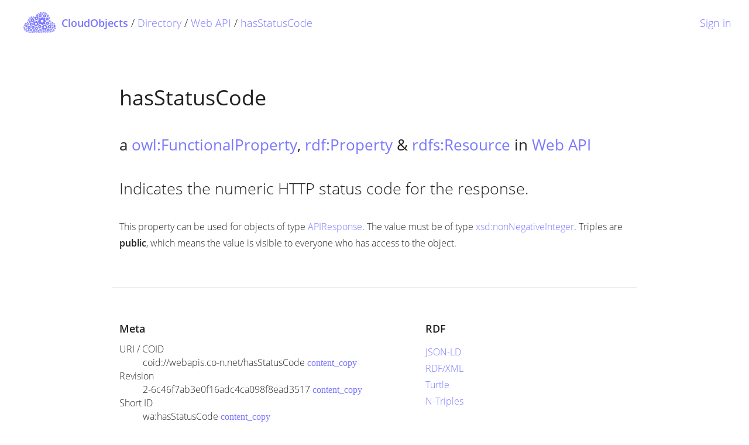

--- FILE ---
content_type: text/html; charset=utf-8
request_url: https://cloudobjects.io/en/webapis.co-n.net/hasStatusCode
body_size: 2442
content:
<!DOCTYPE html>
<html>
<head>
	<title>hasStatusCode - CloudObjects</title>
	<link rel="stylesheet" type="text/css" href="/static/styles.css?v=20210816" />
	<script type="application/javascript" src="https://webcdn.co-n.net/cloudobjects.io/Website/wtm.js"></script>
    <script type="application/javascript" src="/static/scripts.js?v=20210816"></script>
	
</head>
<body onload="cloudObjectsWebsite.assertSignedOut()">
	
	<header>
        <div class="progress" id="co-dyn-preloader">
            <div class="indeterminate"></div>
        </div>
		<ul id="co-account-dropdown" class="dropdown-content">
			<li><a class="grey-text text-darken-2" href="/en/dashboard">Dashboard</a></li>
  			<li><a class="grey-text text-darken-2" href="/en/signout?redirect_uri=/en/webapis.co-n.net/hasStatusCode">Sign out</a></li>
		</ul>
		<div class="co-nav left">
			<a href="/en"><img src="/images/logo.svg" class="left" /> <span class="co-main-title">CloudObjects</span></a><span id="co-dbdynblock-crumb"> / <a href="/en/directory">Directory</a> / <a href="/en/webapis.co-n.net">Web API</a> / <a href="/en/webapis.co-n.net/hasStatusCode">hasStatusCode</a></span>
		</div>
        
		<div class="co-nav right" id="co-signin-status">
			<a class="modal-trigger" href="#co-signin-modal">Sign in</a>
  		</div>
	</header>
	<main class="container">
<div class="section">
    <div class="row">
      <div class="col m12">
        <h4 class="header">hasStatusCode</h4>
        <h5>a <a href="http://www.w3.org/2002/07/owl#FunctionalProperty">owl:FunctionalProperty</a>, <a href="http://www.w3.org/1999/02/22-rdf-syntax-ns#Property">rdf:Property</a> &amp; <a href="http://www.w3.org/2000/01/rdf-schema#Resource">rdfs:Resource</a> in <a href="/en/webapis.co-n.net">Web API</a></h5>
        <p class="flow-text">Indicates the numeric HTTP status code for the response.</p>                  <p>This property can be used for objects of type <a href="/en/webapis.co-n.net/APIResponse">APIResponse</a>. The value must be of type <a href="http://www.w3.org/2001/XMLSchema#nonNegativeInteger">xsd:nonNegativeInteger</a>. 
Triples are <strong>public</strong>, which means the value is visible to everyone who has access to the object.</p>

              </div>
    </div>
      </div>
  <div class="divider"></div>
  <div class="section">
    <div class="row">
      <div class="col m7">
        <h6>Meta</h6>
        <dl>
          <dt>URI / COID</dt>
          <dd>coid://webapis.co-n.net/hasStatusCode <a onclick="cloudObjectsWebsite.helpers.copyToClipboard('coid://webapis.co-n.net/hasStatusCode')"><i class="material-icons">content_copy</i></a></dd>
          <dt>Revision</dt>
          <dd>2-6c46f7ab3e0f16adc4ca098f8ead3517 <a onclick="cloudObjectsWebsite.helpers.copyToClipboard('2-6c46f7ab3e0f16adc4ca098f8ead3517')"><i class="material-icons">content_copy</i></a></dd>
                    <dt>Short ID</dt>
          <dd>wa:hasStatusCode <a onclick="cloudObjectsWebsite.helpers.copyToClipboard('wa:hasStatusCode')"><i class="material-icons">content_copy</i></a></dd>
                    <dt>Reference URL</dt>
          <dd>https://coid.link/webapis.co-n.net/hasStatusCode <a onclick="cloudObjectsWebsite.helpers.copyToClipboard('https://coid.link/webapis.co-n.net/hasStatusCode')"><i class="material-icons">content_copy</i></a></dd>
                              <dt>Created at</dt>
          <dd>2016-12-05 18:03 (UTC)</dd>
                            </dl>
      </div>
      <div class="col m5">    
                                <h6>RDF</h6>
        <ul class="co-meta-links">
          <li><a rel="alternate nofollow noindex" type="application/ld+json" href="https://api.cloudobjects.net/webapis.co-n.net/hasStatusCode/object.jsonld">JSON-LD</a></li>
          <li><a rel="alternate nofollow noindex" type="application/rdf+xml" href="https://api.cloudobjects.net/webapis.co-n.net/hasStatusCode/object.xml">RDF/XML</a></li>
          <li><a rel="alternate nofollow noindex" type="text/turtle" href="https://api.cloudobjects.net/webapis.co-n.net/hasStatusCode/object.ttl">Turtle</a></li>
          <li><a rel="alternate nofollow noindex" type="text/plain" href="https://api.cloudobjects.net/webapis.co-n.net/hasStatusCode/object.txt">N-Triples</a></li>
        </ul>
      </div>
    </div>
  </div>
    <div class="divider"></div>
  <div class="section">
    <div class="row">
      <div class="col m12">
        <h6>Objects in this namespace</h6>
        <ul class="co-triple-ul">
                  <li><a href="/en/webapis.co-n.net">Web API</a></li>
                  <li><a href="/en/webapis.co-n.net/APIKeyAuthentication">APIKeyAuthentication</a></li>
                  <li><a href="/en/webapis.co-n.net/APIMethod">APIMethod</a></li>
                  <li><a href="/en/webapis.co-n.net/APIResponse">APIResponse</a></li>
                  <li><a href="/en/webapis.co-n.net/AnonymousAccess">AnonymousAccess</a></li>
                  <li><a href="/en/webapis.co-n.net/AuthenticationMechanism">AuthenticationMechanism</a></li>
                  <li><a href="/en/webapis.co-n.net/CookieParameter">CookieParameter</a></li>
                  <li><a href="/en/webapis.co-n.net/DirectoryTemplateVariableGenerator">DirectoryTemplateVariableGenerator</a></li>
                  <li><a href="/en/webapis.co-n.net/EmptyResponse">EmptyResponse</a></li>
                  <li><a href="/en/webapis.co-n.net/ExampleResponse">ExampleResponse</a></li>
                  <li><a href="/en/webapis.co-n.net/FormDataParameter">FormDataParameter</a></li>
                  <li><a href="/en/webapis.co-n.net/GraphQLEndpoint">GraphQLEndpoint</a></li>
                  <li><a href="/en/webapis.co-n.net/HTTPBasicAuthentication">HTTPBasicAuthentication</a></li>
                  <li><a href="/en/webapis.co-n.net/HTTPEndpoint">HTTPEndpoint</a></li>
                  <li><a href="/en/webapis.co-n.net/HashedMD5SharedSecretAuthenticationViaAPIKey">MD5-hash Shared Secret Authentication (via API Key)</a></li>
                  <li><a href="/en/webapis.co-n.net/HeaderParameter">HeaderParameter</a></li>
                  <li><a href="/en/webapis.co-n.net/JSONResponse">JSONResponse</a></li>
                  <li><a href="/en/webapis.co-n.net/OpenAPIConverter/3.0">OpenAPIConverter 3.0</a></li>
                  <li><a href="/en/webapis.co-n.net/OpenAPIExporter/3.0">OpenAPIExporter 3.0</a></li>
                  <li><a href="/en/webapis.co-n.net/Parameter">Parameter</a></li>
                  <li><a href="/en/webapis.co-n.net/PathParameter">PathParameter</a></li>
                  <li><a href="/en/webapis.co-n.net/PostmanCollectionExporter/v2">PostmanCollectionExporter v2</a></li>
                  <li><a href="/en/webapis.co-n.net/QueryParameter">QueryParameter</a></li>
                  <li><a href="/en/webapis.co-n.net/SharedSecretAuthenticationViaHTTPBasic">Shared Secret Authentication (via HTTP Basic)</a></li>
                  <li><a href="/en/webapis.co-n.net/SwaggerExporter/2.0">SwaggerExporter 2.0</a></li>
                  <li><a href="/en/webapis.co-n.net/WebAPI">WebAPI</a></li>
                  <li><a href="/en/webapis.co-n.net/WebAPIImportAPI">WebAPIImportAPI</a></li>
                  <li><a href="/en/webapis.co-n.net/hasBaseURL">hasBaseURL</a></li>
                  <li><a href="/en/webapis.co-n.net/hasBody">hasBody</a></li>
                  <li><a href="/en/webapis.co-n.net/hasContentType">hasContentType</a></li>
                  <li><a href="/en/webapis.co-n.net/hasDataType">hasDataType</a></li>
                  <li><a href="/en/webapis.co-n.net/hasDefaultValue">hasDefaultValue</a></li>
                  <li><a href="/en/webapis.co-n.net/hasErrorResponse">hasErrorResponse</a></li>
                  <li><a href="/en/webapis.co-n.net/hasFixedAPIKey">hasFixedAPIKey</a></li>
                  <li><a href="/en/webapis.co-n.net/hasFixedPassword">hasFixedPassword</a></li>
                  <li><a href="/en/webapis.co-n.net/hasFixedUsername">hasFixedUsername</a></li>
                  <li><a href="/en/webapis.co-n.net/hasJSONBodyWithSchema">hasJSONBodyWithSchema</a></li>
                  <li><a href="/en/webapis.co-n.net/hasJSONRequestBodyWithSchema">hasJSONRequestBodyWithSchema</a></li>
                  <li><a href="/en/webapis.co-n.net/hasJSONSchema">hasJSONSchema</a></li>
                  <li><a href="/en/webapis.co-n.net/hasKey">hasKey</a></li>
                  <li><a href="/en/webapis.co-n.net/hasMethod">hasMethod</a></li>
                  <li><a href="/en/webapis.co-n.net/hasPath">hasPath</a></li>
                  <li><strong>hasStatusCode</strong></li>
                  <li><a href="/en/webapis.co-n.net/hasSuccessResponse">hasSuccessResponse</a></li>
                  <li><a href="/en/webapis.co-n.net/hasVerb">hasVerb</a></li>
                  <li><a href="/en/webapis.co-n.net/requiresParameter">requiresParameter</a></li>
                  <li><a href="/en/webapis.co-n.net/supportsAuthenticationMechanism">supportsAuthenticationMechanism</a></li>
                  <li><a href="/en/webapis.co-n.net/supportsCORSAnyOrigin">supportsCORSAnyOrigin</a></li>
                  <li><a href="/en/webapis.co-n.net/supportsCORSForDirectory">supportsCORSForDirectory</a></li>
                  <li><a href="/en/webapis.co-n.net/supportsOptionalParameter">supportsOptionalParameter</a></li>
                  <li><a href="/en/webapis.co-n.net/usesAPIKeyFrom">usesAPIKeyFrom</a></li>
                  <li><a href="/en/webapis.co-n.net/usesAuthenticationParameter">usesAuthenticationParameter</a></li>
                  <li><a href="/en/webapis.co-n.net/usesPasswordFrom">usesPasswordFrom</a></li>
                  <li><a href="/en/webapis.co-n.net/usesUsernameFrom">usesUsernameFrom</a></li>
                </ul>
      </div>
    </div>
  </div>
  </main>
	
	<footer class="container">
        <p class="grey-text">&copy; 2021 CloudObjects ▪︎ <a class="grey-text" href="/en/legal">Legal/Imprint</a></p>
    </footer>

	<div id="co-signin-modal" class="modal">
        <div class="modal-content">
			<iframe id="co-signin-iframe"></iframe>
		</div>
    </div>


	<script type="application/javascript" src="/customScripts/website.cloudobjects.io/ObjectPageController/property.js" onload="cloudObjectsWebsite.customScripts['website.cloudobjects.io/ObjectPageController/property.js']();"></script>
<script defer src="https://static.cloudflareinsights.com/beacon.min.js/vcd15cbe7772f49c399c6a5babf22c1241717689176015" integrity="sha512-ZpsOmlRQV6y907TI0dKBHq9Md29nnaEIPlkf84rnaERnq6zvWvPUqr2ft8M1aS28oN72PdrCzSjY4U6VaAw1EQ==" data-cf-beacon='{"version":"2024.11.0","token":"1cd821dee22c44e1bb84601262572cc9","r":1,"server_timing":{"name":{"cfCacheStatus":true,"cfEdge":true,"cfExtPri":true,"cfL4":true,"cfOrigin":true,"cfSpeedBrain":true},"location_startswith":null}}' crossorigin="anonymous"></script>
</body>
</html>

--- FILE ---
content_type: text/css; charset=UTF-8
request_url: https://webcdn.co-n.net/cloudobjects.io/Website/bundle.prod.css
body_size: 510
content:
@font-face{font-family:"Material Icons";font-weight:400;src:url(https://webcdn.co-n.net/webfonts.co-n.net/MaterialIcons/MaterialIcons.woff2)format('woff2')}@font-face{font-family:"Open Sans";font-weight:400;unicode-range:U+0102-0103,U+0110-0111,U+0128-0129,U+0168-0169,U+01A0-01A1,U+01AF-01B0,U+1EA0-1EF9,U+20AB;src:url(https://webcdn.co-n.net/webfonts.co-n.net/OpenSans/Open_Sans-400-vietnamese12.woff2)format('woff2')}@font-face{font-family:"Open Sans";font-weight:600;unicode-range:U+0000-00FF,U+0131,U+0152-0153,U+02BB-02BC,U+02C6,U+02DA,U+02DC,U+2000-206F,U+2074,U+20AC,U+2122,U+2191,U+2193,U+2212,U+2215,U+FEFF,U+FFFD;src:url(https://webcdn.co-n.net/webfonts.co-n.net/OpenSans/Open_Sans-600-latin21.woff2)format('woff2')}@font-face{font-family:"Open Sans";font-weight:600;unicode-range:U+0100-024F,U+0259,U+1E00-1EFF,U+2020,U+20A0-20AB,U+20AD-20CF,U+2113,U+2C60-2C7F,U+A720-A7FF;src:url(https://webcdn.co-n.net/webfonts.co-n.net/OpenSans/Open_Sans-600-latin-ext20.woff2)format('woff2')}@font-face{font-family:"Open Sans";font-weight:600;unicode-range:U+0102-0103,U+0110-0111,U+0128-0129,U+0168-0169,U+01A0-01A1,U+01AF-01B0,U+1EA0-1EF9,U+20AB;src:url(https://webcdn.co-n.net/webfonts.co-n.net/OpenSans/Open_Sans-600-vietnamese19.woff2)format('woff2')}@font-face{font-family:"Open Sans";font-weight:600;unicode-range:U+0370-03FF;src:url(https://webcdn.co-n.net/webfonts.co-n.net/OpenSans/Open_Sans-600-greek18.woff2)format('woff2')}@font-face{font-family:"Open Sans";font-weight:600;unicode-range:U+1F00-1FFF;src:url(https://webcdn.co-n.net/webfonts.co-n.net/OpenSans/Open_Sans-600-greek-ext17.woff2)format('woff2')}@font-face{font-family:"Open Sans";font-weight:600;unicode-range:U+0400-045F,U+0490-0491,U+04B0-04B1,U+2116;src:url(https://webcdn.co-n.net/webfonts.co-n.net/OpenSans/Open_Sans-600-cyrillic16.woff2)format('woff2')}@font-face{font-family:"Open Sans";font-weight:400;unicode-range:U+0460-052F,U+1C80-1C88,U+20B4,U+2DE0-2DFF,U+A640-A69F,U+FE2E-FE2F;src:url(https://webcdn.co-n.net/webfonts.co-n.net/OpenSans/Open_Sans-600-cyrillic-ext15.woff2)format('woff2')}@font-face{font-family:"Open Sans";font-weight:400;unicode-range:U+0000-00FF,U+0131,U+0152-0153,U+02BB-02BC,U+02C6,U+02DA,U+02DC,U+2000-206F,U+2074,U+20AC,U+2122,U+2191,U+2193,U+2212,U+2215,U+FEFF,U+FFFD;src:url(https://webcdn.co-n.net/webfonts.co-n.net/OpenSans/Open_Sans-400-latin14.woff2)format('woff2')}@font-face{font-family:"Open Sans";font-weight:400;unicode-range:U+0100-024F,U+0259,U+1E00-1EFF,U+2020,U+20A0-20AB,U+20AD-20CF,U+2113,U+2C60-2C7F,U+A720-A7FF;src:url(https://webcdn.co-n.net/webfonts.co-n.net/OpenSans/Open_Sans-400-latin-ext13.woff2)format('woff2')}@font-face{font-family:"Open Sans";font-weight:400;unicode-range:U+0370-03FF;src:url(https://webcdn.co-n.net/webfonts.co-n.net/OpenSans/Open_Sans-400-greek11.woff2)format('woff2')}@font-face{font-family:"Open Sans";font-weight:300;unicode-range:U+0460-052F,U+1C80-1C88,U+20B4,U+2DE0-2DFF,U+A640-A69F,U+FE2E-FE2F;src:url(https://webcdn.co-n.net/webfonts.co-n.net/OpenSans/Open_Sans-300-cyrillic-ext1.woff2)format('woff2')}@font-face{font-family:"Open Sans";font-weight:400;unicode-range:U+1F00-1FFF;src:url(https://webcdn.co-n.net/webfonts.co-n.net/OpenSans/Open_Sans-400-greek-ext10.woff2)format('woff2')}@font-face{font-family:"Open Sans";font-weight:400;unicode-range:U+0400-045F,U+0490-0491,U+04B0-04B1,U+2116;src:url(https://webcdn.co-n.net/webfonts.co-n.net/OpenSans/Open_Sans-400-cyrillic9.woff2)format('woff2')}@font-face{font-family:"Open Sans";font-weight:400;unicode-range:U+0460-052F,U+1C80-1C88,U+20B4,U+2DE0-2DFF,U+A640-A69F,U+FE2E-FE2F;src:url(https://webcdn.co-n.net/webfonts.co-n.net/OpenSans/Open_Sans-400-cyrillic-ext8.woff2)format('woff2')}@font-face{font-family:"Open Sans";font-weight:300;unicode-range:U+0000-00FF,U+0131,U+0152-0153,U+02BB-02BC,U+02C6,U+02DA,U+02DC,U+2000-206F,U+2074,U+20AC,U+2122,U+2191,U+2193,U+2212,U+2215,U+FEFF,U+FFFD;src:url(https://webcdn.co-n.net/webfonts.co-n.net/OpenSans/Open_Sans-300-latin7.woff2)format('woff2')}@font-face{font-family:"Open Sans";font-weight:300;unicode-range:U+0100-024F,U+0259,U+1E00-1EFF,U+2020,U+20A0-20AB,U+20AD-20CF,U+2113,U+2C60-2C7F,U+A720-A7FF;src:url(https://webcdn.co-n.net/webfonts.co-n.net/OpenSans/Open_Sans-300-latin-ext6.woff2)format('woff2')}@font-face{font-family:"Open Sans";font-weight:300;unicode-range:U+0102-0103,U+0110-0111,U+0128-0129,U+0168-0169,U+01A0-01A1,U+01AF-01B0,U+1EA0-1EF9,U+20AB;src:url(https://webcdn.co-n.net/webfonts.co-n.net/OpenSans/Open_Sans-300-vietnamese5.woff2)format('woff2')}@font-face{font-family:"Open Sans";font-weight:300;unicode-range:U+0370-03FF;src:url(https://webcdn.co-n.net/webfonts.co-n.net/OpenSans/Open_Sans-300-greek4.woff2)format('woff2')}@font-face{font-family:"Open Sans";font-weight:300;unicode-range:U+1F00-1FFF;src:url(https://webcdn.co-n.net/webfonts.co-n.net/OpenSans/Open_Sans-300-greek-ext3.woff2)format('woff2')}@font-face{font-family:"Open Sans";font-weight:300;unicode-range:U+0400-045F,U+0490-0491,U+04B0-04B1,U+2116;src:url(https://webcdn.co-n.net/webfonts.co-n.net/OpenSans/Open_Sans-300-cyrillic2.woff2)format('woff2')}.material-icons{font-family:'Material Icons';font-weight:400;font-style:normal;font-size:24px;line-height:1;letter-spacing:normal;text-transform:none;display:inline-block;white-space:nowrap;word-wrap:normal;direction:ltr;-webkit-font-feature-settings:'liga';-webkit-font-smoothing:antialiased}

--- FILE ---
content_type: image/svg+xml
request_url: https://cloudobjects.io/images/logo.svg
body_size: 20953
content:
<svg xmlns="http://www.w3.org/2000/svg" viewBox="0 0 783.2 515.82"><defs><style>.cls-1{fill:#7976ff;}</style></defs><title>CloudObjects Logo Color</title><g id="Layer_2" data-name="Layer 2"><g id="Layer_1-2" data-name="Layer 1"><g id="_740-gear-toolbar-selected_2x.png" data-name="740-gear-toolbar-selected@2x.png"><path class="cls-1" d="M547,215.92l-20.68-6.07a74.23,74.23,0,0,0-7.91-18.33l10.21-19.24a4.49,4.49,0,0,0,0-6.36l-12.79-12.65a4.5,4.5,0,0,0-6.36,0l-19.09,10.43A73.68,73.68,0,0,0,471.9,156l-6.3-20.58a4.5,4.5,0,0,0-4.52-4.47l-18,.11a4.5,4.5,0,0,0-4.47,4.52l-6.06,20.65a73.93,73.93,0,0,0-18.36,7.93L395,154a4.5,4.5,0,0,0-6.36,0L376,166.81a4.49,4.49,0,0,0,0,6.36l10.44,19.11a74.06,74.06,0,0,0-7.69,18.42L358.15,217a4.5,4.5,0,0,0-4.47,4.52l.11,18A4.49,4.49,0,0,0,358.3,244L379,250.08a74.34,74.34,0,0,0,7.91,18.34l-10.21,19.23a4.5,4.5,0,0,0,0,6.36l12.79,12.64a4.5,4.5,0,0,0,6.36,0L415,296.19a73.89,73.89,0,0,0,18.46,7.71l6.3,20.57a4.49,4.49,0,0,0,4.52,4.47l18-.11a4.49,4.49,0,0,0,4.47-4.52l6.06-20.65a74.1,74.1,0,0,0,18.36-7.93l19.21,10.2a4.5,4.5,0,0,0,6.36,0l12.64-12.79a4.5,4.5,0,0,0,0-6.36l-10.44-19.11a74.18,74.18,0,0,0,7.69-18.43l20.6-6.31a4.49,4.49,0,0,0,4.47-4.52l-.11-18A4.5,4.5,0,0,0,547,215.92Zm-94.16,48.37A34.33,34.33,0,1,1,487,229.76,34.33,34.33,0,0,1,452.86,264.29Z"/></g><g id="_740-gear-toolbar-selected_2x.png-2" data-name="740-gear-toolbar-selected@2x.png"><path class="cls-1" d="M370.87,307.9l-12.64-9.28a54,54,0,0,0-.86-14.5l11.76-10.63a3.27,3.27,0,0,0,1.55-4.36l-5.62-11.82a3.27,3.27,0,0,0-4.36-1.55L345,258.15a53.61,53.61,0,0,0-10.72-9.85l.79-15.64a3.27,3.27,0,0,0-2-4.18l-12.33-4.39a3.27,3.27,0,0,0-4.18,2l-9.27,12.62a53.8,53.8,0,0,0-14.53.87l-10.61-11.74a3.27,3.27,0,0,0-4.36-1.55L266,231.9a3.27,3.27,0,0,0-1.55,4.36l2.4,15.66a53.89,53.89,0,0,0-9.83,10.7l-15.66-.79a3.27,3.27,0,0,0-4.18,2l-4.39,12.33a3.27,3.27,0,0,0,2,4.18l12.64,9.28a54.1,54.1,0,0,0,.87,14.51l-11.75,10.62A3.27,3.27,0,0,0,235,319.1l5.62,11.82a3.27,3.27,0,0,0,4.36,1.55l15.64-2.4a53.77,53.77,0,0,0,10.72,9.85l-.79,15.64a3.27,3.27,0,0,0,2,4.18l12.33,4.39a3.27,3.27,0,0,0,4.18-2l9.27-12.62a53.92,53.92,0,0,0,14.53-.87l10.61,11.74a3.27,3.27,0,0,0,4.36,1.55l11.82-5.62A3.27,3.27,0,0,0,341.2,352l-2.4-15.66a54,54,0,0,0,9.83-10.7l15.66.79a3.27,3.27,0,0,0,4.18-2l4.39-12.33A3.27,3.27,0,0,0,370.87,307.9Zm-76.47,9.94a25.18,25.18,0,1,1,32.16-15.28A25.17,25.17,0,0,1,294.4,317.83Z"/></g><g id="_740-gear-toolbar-selected_2x.png-3" data-name="740-gear-toolbar-selected@2x.png"><path class="cls-1" d="M583.84,392l-12.57-9.23a53.72,53.72,0,0,0-.86-14.42l11.69-10.57a3.25,3.25,0,0,0,1.54-4.34l-5.59-11.76a3.25,3.25,0,0,0-4.34-1.54l-15.56,2.39a53.32,53.32,0,0,0-10.66-9.79l.79-15.56a3.25,3.25,0,0,0-2-4.16L534,308.69a3.25,3.25,0,0,0-4.16,2l-9.22,12.55a53.5,53.5,0,0,0-14.45.87l-10.56-11.68a3.25,3.25,0,0,0-4.34-1.54l-11.76,5.59a3.25,3.25,0,0,0-1.54,4.34l2.39,15.58A53.59,53.59,0,0,0,470.64,347l-15.58-.79a3.25,3.25,0,0,0-4.16,2l-4.36,12.26a3.25,3.25,0,0,0,2,4.16l12.57,9.23a53.8,53.8,0,0,0,.86,14.43l-11.69,10.57a3.25,3.25,0,0,0-1.54,4.34l5.59,11.76a3.25,3.25,0,0,0,4.34,1.54l15.56-2.39a53.47,53.47,0,0,0,10.66,9.8l-.78,15.55a3.25,3.25,0,0,0,2,4.16L498.32,448a3.25,3.25,0,0,0,4.16-2l9.22-12.55a53.62,53.62,0,0,0,14.45-.87l10.56,11.68a3.25,3.25,0,0,0,4.34,1.54l11.76-5.59a3.25,3.25,0,0,0,1.54-4.34l-2.39-15.57a53.68,53.68,0,0,0,9.78-10.64l15.57.78a3.25,3.25,0,0,0,4.16-2l4.36-12.26A3.25,3.25,0,0,0,583.84,392Zm-76.05,9.88a25,25,0,1,1,32-15.2A25,25,0,0,1,507.79,401.91Z"/></g><g id="_740-gear-toolbar-selected_2x.png-4" data-name="740-gear-toolbar-selected@2x.png"><path class="cls-1" d="M436.77,378.89l-6.7-7.11a33.65,33.65,0,0,0,1.1-9l8.4-5.19a2,2,0,0,0,1.44-2.5l-2.11-7.88a2,2,0,0,0-2.5-1.44l-9.86-.29a33.4,33.4,0,0,0-5.46-7.24l2.24-9.5a2,2,0,0,0-.75-2.78l-7.06-4.08a2,2,0,0,0-2.78.75l-7.1,6.69a33.52,33.52,0,0,0-9-1.1l-5.18-8.39a2,2,0,0,0-2.5-1.44l-7.88,2.11a2,2,0,0,0-1.44,2.5l-.29,9.87a33.58,33.58,0,0,0-7.23,5.45l-9.51-2.25a2,2,0,0,0-2.78.75l-4.08,7.06a2,2,0,0,0,.75,2.78l6.7,7.11a33.71,33.71,0,0,0-1.1,9l-8.4,5.19a2,2,0,0,0-1.44,2.5l2.11,7.88a2,2,0,0,0,2.5,1.44l9.86.29a33.5,33.5,0,0,0,5.46,7.24l-2.24,9.49a2,2,0,0,0,.75,2.78l7.06,4.08a2,2,0,0,0,2.78-.75l7.1-6.69a33.59,33.59,0,0,0,9,1.1l5.18,8.39a2,2,0,0,0,2.5,1.44l7.88-2.11a2,2,0,0,0,1.44-2.5l.29-9.87a33.63,33.63,0,0,0,7.23-5.45l9.51,2.25a2,2,0,0,0,2.78-.75l4.08-7.06A2,2,0,0,0,436.77,378.89Zm-46.26-5.5a12.24,12.24,0,1,1,16.72-4.48A12.24,12.24,0,0,1,390.51,373.39Z"/></g><g id="_740-gear-toolbar-selected_2x.png-5" data-name="740-gear-toolbar-selected@2x.png"><path class="cls-1" d="M621,297.53l-6.47-6.86A32.47,32.47,0,0,0,615.6,282l8.1-5a2,2,0,0,0,1.39-2.41l-2-7.6a2,2,0,0,0-2.41-1.39l-9.51-.28a32.23,32.23,0,0,0-5.27-7l2.17-9.16a2,2,0,0,0-.72-2.69l-6.81-3.93a2,2,0,0,0-2.69.72L591,249.72a32.34,32.34,0,0,0-8.68-1.06l-5-8.1a2,2,0,0,0-2.41-1.39l-7.6,2a2,2,0,0,0-1.39,2.41l-.28,9.52a32.4,32.4,0,0,0-7,5.26l-9.18-2.17a2,2,0,0,0-2.69.72l-3.93,6.81a2,2,0,0,0,.72,2.69l6.47,6.86A32.52,32.52,0,0,0,549,282l-8.1,5a2,2,0,0,0-1.39,2.41l2,7.6a2,2,0,0,0,2.41,1.39l9.51.28a32.32,32.32,0,0,0,5.27,7l-2.16,9.16a2,2,0,0,0,.72,2.69l6.81,3.93a2,2,0,0,0,2.69-.72l6.85-6.46a32.41,32.41,0,0,0,8.68,1.06l5,8.1a2,2,0,0,0,2.41,1.39l7.6-2a2,2,0,0,0,1.39-2.41l.28-9.52a32.45,32.45,0,0,0,7-5.26l9.17,2.17a2,2,0,0,0,2.69-.72l3.93-6.81A2,2,0,0,0,621,297.53Zm-44.63-5.31a11.81,11.81,0,1,1,16.13-4.33A11.81,11.81,0,0,1,576.37,292.22Z"/></g><g id="_740-gear-toolbar-selected_2x.png-6" data-name="740-gear-toolbar-selected@2x.png"><path class="cls-1" d="M368,180.45l-8.17-8.67a41,41,0,0,0,1.34-10.95l10.24-6.32a2.48,2.48,0,0,0,1.76-3l-2.57-9.6a2.48,2.48,0,0,0-3-1.76l-12-.35a40.71,40.71,0,0,0-6.65-8.82l2.74-11.57a2.48,2.48,0,0,0-.91-3.39l-8.61-5a2.48,2.48,0,0,0-3.39.91l-8.65,8.16a40.85,40.85,0,0,0-11-1.34l-6.32-10.23a2.48,2.48,0,0,0-3-1.76l-9.6,2.58a2.48,2.48,0,0,0-1.76,3l-.35,12a40.92,40.92,0,0,0-8.81,6.64l-11.59-2.74a2.48,2.48,0,0,0-3.39.91l-5,8.61a2.48,2.48,0,0,0,.91,3.39l8.17,8.66a41.08,41.08,0,0,0-1.34,11l-10.24,6.32a2.48,2.48,0,0,0-1.76,3l2.57,9.6a2.48,2.48,0,0,0,3,1.76l12,.35a40.82,40.82,0,0,0,6.65,8.83l-2.73,11.57a2.48,2.48,0,0,0,.91,3.39l8.61,5a2.48,2.48,0,0,0,3.39-.91l8.65-8.16a40.94,40.94,0,0,0,11,1.34l6.32,10.23a2.48,2.48,0,0,0,3,1.76l9.6-2.57a2.48,2.48,0,0,0,1.76-3l.35-12a41,41,0,0,0,8.81-6.64l11.59,2.74a2.48,2.48,0,0,0,3.39-.91l5-8.61A2.48,2.48,0,0,0,368,180.45Zm-56.37-6.7A14.92,14.92,0,1,1,332,168.28,14.92,14.92,0,0,1,311.67,173.74Z"/></g><g id="_740-gear-toolbar-selected_2x.png-7" data-name="740-gear-toolbar-selected@2x.png"><path class="cls-1" d="M355.29,424.83,348.82,418a32.47,32.47,0,0,0,1.06-8.67l8.1-5a2,2,0,0,0,1.39-2.41l-2-7.6a2,2,0,0,0-2.41-1.39l-9.51-.28a32.23,32.23,0,0,0-5.27-7l2.17-9.16a2,2,0,0,0-.72-2.69l-6.81-3.93a2,2,0,0,0-2.69.72L325.25,377a32.34,32.34,0,0,0-8.68-1.06l-5-8.1a2,2,0,0,0-2.41-1.39l-7.6,2a2,2,0,0,0-1.39,2.41l-.28,9.52a32.4,32.4,0,0,0-7,5.26l-9.18-2.17a2,2,0,0,0-2.69.72l-3.93,6.81a2,2,0,0,0,.72,2.69l6.47,6.86a32.52,32.52,0,0,0-1.06,8.67l-8.1,5a2,2,0,0,0-1.39,2.41l2,7.6a2,2,0,0,0,2.41,1.39l9.51.28a32.32,32.32,0,0,0,5.27,7l-2.16,9.16a2,2,0,0,0,.72,2.69l6.81,3.93A2,2,0,0,0,301,448l6.85-6.46a32.41,32.41,0,0,0,8.68,1.06l5,8.1a2,2,0,0,0,2.41,1.39l7.6-2a2,2,0,0,0,1.39-2.41l.28-9.52a32.45,32.45,0,0,0,7-5.26l9.17,2.17a2,2,0,0,0,2.69-.72l3.93-6.81A2,2,0,0,0,355.29,424.83Zm-44.63-5.31a11.81,11.81,0,1,1,16.13-4.33A11.81,11.81,0,0,1,310.65,419.52Z"/></g><g id="_740-gear-toolbar-selected_2x.png-8" data-name="740-gear-toolbar-selected@2x.png"><path class="cls-1" d="M676.18,384.68l-7.31-7.75a36.69,36.69,0,0,0,1.2-9.8l9.16-5.66a2.22,2.22,0,0,0,1.57-2.72l-2.3-8.59a2.22,2.22,0,0,0-2.72-1.57L665,348.28a36.42,36.42,0,0,0-6-7.9L661.53,330a2.22,2.22,0,0,0-.81-3l-7.7-4.44a2.22,2.22,0,0,0-3,.81l-7.74,7.3a36.54,36.54,0,0,0-9.81-1.2l-5.65-9.15a2.22,2.22,0,0,0-2.72-1.57l-8.59,2.3a2.22,2.22,0,0,0-1.57,2.72l-.32,10.76a36.61,36.61,0,0,0-7.88,5.94L595.32,338a2.22,2.22,0,0,0-3,.81l-4.44,7.7a2.22,2.22,0,0,0,.81,3l7.31,7.75a36.75,36.75,0,0,0-1.2,9.8l-9.16,5.66A2.22,2.22,0,0,0,584,375.5l2.3,8.59a2.22,2.22,0,0,0,2.72,1.57l10.75.32a36.52,36.52,0,0,0,6,7.9l-2.45,10.35a2.22,2.22,0,0,0,.81,3l7.7,4.44a2.22,2.22,0,0,0,3-.81l7.74-7.3a36.63,36.63,0,0,0,9.81,1.2l5.65,9.15a2.22,2.22,0,0,0,2.72,1.57l8.59-2.3a2.22,2.22,0,0,0,1.57-2.72l.32-10.76a36.67,36.67,0,0,0,7.88-5.94l10.37,2.45a2.22,2.22,0,0,0,3-.81l4.44-7.7A2.22,2.22,0,0,0,676.18,384.68Zm-50.44-6A13.35,13.35,0,1,1,644,373.79,13.35,13.35,0,0,1,625.74,378.68Z"/></g><g id="_740-gear-toolbar-selected_2x.png-9" data-name="740-gear-toolbar-selected@2x.png"><path class="cls-1" d="M178.74,398.41l-6.47-6.86a32.47,32.47,0,0,0,1.06-8.67l8.1-5a2,2,0,0,0,1.39-2.41l-2-7.6a2,2,0,0,0-2.41-1.39l-9.51-.28a32.23,32.23,0,0,0-5.27-7l2.17-9.16a2,2,0,0,0-.72-2.69l-6.81-3.93a2,2,0,0,0-2.69.72l-6.85,6.46a32.34,32.34,0,0,0-8.68-1.06l-5-8.1a2,2,0,0,0-2.41-1.39l-7.6,2a2,2,0,0,0-1.39,2.41l-.28,9.52a32.4,32.4,0,0,0-7,5.26l-9.18-2.17a2,2,0,0,0-2.69.72l-3.93,6.81a2,2,0,0,0,.72,2.69l6.47,6.86a32.52,32.52,0,0,0-1.06,8.67l-8.1,5a2,2,0,0,0-1.39,2.41l2,7.6a2,2,0,0,0,2.41,1.39l9.51.28a32.32,32.32,0,0,0,5.27,7l-2.16,9.16a2,2,0,0,0,.72,2.69l6.81,3.93a2,2,0,0,0,2.69-.72l6.85-6.46A32.41,32.41,0,0,0,140,416.2l5,8.1a2,2,0,0,0,2.41,1.39l7.6-2a2,2,0,0,0,1.39-2.41l.28-9.52a32.45,32.45,0,0,0,7-5.26l9.17,2.17a2,2,0,0,0,2.69-.72l3.93-6.81A2,2,0,0,0,178.74,398.41Zm-44.63-5.31a11.81,11.81,0,1,1,16.13-4.33A11.81,11.81,0,0,1,134.11,393.1Z"/></g><g id="_740-gear-toolbar-selected_2x.png-10" data-name="740-gear-toolbar-selected@2x.png"><path class="cls-1" d="M269.66,398.08l-6.47-6.86a32.47,32.47,0,0,0,1.06-8.67l8.1-5a2,2,0,0,0,1.39-2.41l-2-7.6a2,2,0,0,0-2.41-1.39l-9.51-.28a32.23,32.23,0,0,0-5.27-7l2.17-9.16A2,2,0,0,0,256,347l-6.81-3.93a2,2,0,0,0-2.69.72l-6.85,6.46a32.34,32.34,0,0,0-8.68-1.06l-5-8.1a2,2,0,0,0-2.41-1.39l-7.6,2a2,2,0,0,0-1.39,2.41l-.28,9.52a32.4,32.4,0,0,0-7,5.26l-9.18-2.17a2,2,0,0,0-2.69.72l-3.93,6.81a2,2,0,0,0,.72,2.69l6.47,6.86a32.52,32.52,0,0,0-1.06,8.67l-8.1,5a2,2,0,0,0-1.39,2.41l2,7.6a2,2,0,0,0,2.41,1.39l9.51.28a32.32,32.32,0,0,0,5.27,7l-2.16,9.16a2,2,0,0,0,.72,2.69l6.81,3.93a2,2,0,0,0,2.69-.72l6.85-6.46a32.41,32.41,0,0,0,8.68,1.06l5,8.1a2,2,0,0,0,2.41,1.39l7.6-2a2,2,0,0,0,1.39-2.41l.28-9.52a32.45,32.45,0,0,0,7-5.26l9.17,2.17a2,2,0,0,0,2.69-.72l3.93-6.81A2,2,0,0,0,269.66,398.08ZM225,392.77a11.81,11.81,0,1,1,16.13-4.33A11.81,11.81,0,0,1,225,392.77Z"/></g><g id="_740-gear-toolbar-selected_2x.png-11" data-name="740-gear-toolbar-selected@2x.png"><path class="cls-1" d="M229.64,319.1l-6.47-6.86a32.47,32.47,0,0,0,1.06-8.67l8.1-5a2,2,0,0,0,1.39-2.41l-2-7.6a2,2,0,0,0-2.41-1.39l-9.51-.28a32.23,32.23,0,0,0-5.27-7l2.17-9.16A2,2,0,0,0,216,268l-6.81-3.93a2,2,0,0,0-2.69.72l-6.85,6.46a32.34,32.34,0,0,0-8.68-1.06l-5-8.1a2,2,0,0,0-2.41-1.39l-7.6,2a2,2,0,0,0-1.39,2.41l-.28,9.52a32.4,32.4,0,0,0-7,5.26l-9.18-2.17a2,2,0,0,0-2.69.72l-3.93,6.81a2,2,0,0,0,.72,2.69l6.47,6.86a32.52,32.52,0,0,0-1.06,8.67l-8.1,5a2,2,0,0,0-1.39,2.41l2,7.6a2,2,0,0,0,2.41,1.39l9.51.28a32.32,32.32,0,0,0,5.27,7l-2.16,9.16a2,2,0,0,0,.72,2.69l6.81,3.93a2,2,0,0,0,2.69-.72l6.85-6.46a32.41,32.41,0,0,0,8.68,1.06l5,8.1a2,2,0,0,0,2.41,1.39l7.6-2a2,2,0,0,0,1.39-2.41l.28-9.52a32.45,32.45,0,0,0,7-5.26l9.17,2.17a2,2,0,0,0,2.69-.72l3.93-6.81A2,2,0,0,0,229.64,319.1ZM185,313.79a11.81,11.81,0,1,1,16.13-4.33A11.81,11.81,0,0,1,185,313.79Z"/></g><g id="_740-gear-toolbar-selected_2x.png-12" data-name="740-gear-toolbar-selected@2x.png"><path class="cls-1" d="M253.5,243l-4.22-10.73a39.72,39.72,0,0,0,5.15-9.36l11.48-2a2.4,2.4,0,0,0,2.67-2.1l1.15-9.56a2.41,2.41,0,0,0-2.1-2.68L257,201.94a39.42,39.42,0,0,0-2.8-10.33l6.63-9.42a2.41,2.41,0,0,0,.4-3.38l-5.95-7.57a2.41,2.41,0,0,0-3.38-.4l-10.72,4.21a39.55,39.55,0,0,0-9.38-5.16l-2-11.47a2.41,2.41,0,0,0-2.1-2.68l-9.56-1.14a2.4,2.4,0,0,0-2.67,2.1l-4.65,10.68a39.63,39.63,0,0,0-10.31,2.8l-9.43-6.64a2.41,2.41,0,0,0-3.38-.4l-7.57,5.95a2.4,2.4,0,0,0-.4,3.38l4.22,10.73a39.78,39.78,0,0,0-5.15,9.36l-11.48,2a2.41,2.41,0,0,0-2.68,2.1l-1.14,9.55a2.41,2.41,0,0,0,2.1,2.68l10.67,4.65a39.53,39.53,0,0,0,2.8,10.33l-6.63,9.42a2.4,2.4,0,0,0-.4,3.38l5.95,7.57a2.4,2.4,0,0,0,3.38.4l10.72-4.21a39.64,39.64,0,0,0,9.38,5.16l2,11.47a2.41,2.41,0,0,0,2.1,2.68l9.55,1.14a2.41,2.41,0,0,0,2.68-2.1l4.65-10.68a39.69,39.69,0,0,0,10.31-2.8l9.43,6.64a2.4,2.4,0,0,0,3.38.4l7.57-5.95A2.41,2.41,0,0,0,253.5,243Zm-48.26-26.34a14.45,14.45,0,1,1,20.29,2.43A14.45,14.45,0,0,1,205.25,216.67Z"/></g><g id="_740-gear-toolbar-selected_2x.png-13" data-name="740-gear-toolbar-selected@2x.png"><path class="cls-1" d="M440,115l-6.47-6.86a32.47,32.47,0,0,0,1.06-8.67l8.1-5a2,2,0,0,0,1.39-2.41l-2-7.6a2,2,0,0,0-2.41-1.39l-9.51-.28a32.23,32.23,0,0,0-5.27-7L427,66.66a2,2,0,0,0-.72-2.69L419.47,60a2,2,0,0,0-2.69.72l-6.85,6.46a32.34,32.34,0,0,0-8.68-1.06l-5-8.1a2,2,0,0,0-2.41-1.39l-7.6,2a2,2,0,0,0-1.39,2.41l-.28,9.52a32.4,32.4,0,0,0-7,5.26l-9.18-2.17a2,2,0,0,0-2.69.72l-3.93,6.81a2,2,0,0,0,.72,2.69L369,90.81a32.52,32.52,0,0,0-1.06,8.67l-8.1,5a2,2,0,0,0-1.39,2.41l2,7.6a2,2,0,0,0,2.41,1.39l9.51.28a32.32,32.32,0,0,0,5.27,7l-2.16,9.16a2,2,0,0,0,.72,2.69l6.81,3.93a2,2,0,0,0,2.69-.72l6.85-6.46a32.41,32.41,0,0,0,8.68,1.06l5,8.1a2,2,0,0,0,2.41,1.39l7.6-2a2,2,0,0,0,1.39-2.41l.28-9.52a32.45,32.45,0,0,0,7-5.26l9.17,2.17a2,2,0,0,0,2.69-.72l3.93-6.81A2,2,0,0,0,440,115Zm-44.63-5.31a11.81,11.81,0,1,1,16.13-4.33A11.81,11.81,0,0,1,395.34,109.72Z"/></g><g id="_740-gear-toolbar-selected_2x.png-14" data-name="740-gear-toolbar-selected@2x.png"><path class="cls-1" d="M549.33,118.07l-6.47-6.86a32.47,32.47,0,0,0,1.06-8.67l8.1-5a2,2,0,0,0,1.39-2.41l-2-7.6A2,2,0,0,0,549,86.13l-9.51-.28a32.23,32.23,0,0,0-5.27-7l2.17-9.16a2,2,0,0,0-.72-2.69l-6.81-3.93a2,2,0,0,0-2.69.72l-6.85,6.46a32.34,32.34,0,0,0-8.68-1.06l-5-8.1a2,2,0,0,0-2.41-1.39l-7.6,2a2,2,0,0,0-1.39,2.41l-.28,9.52a32.4,32.4,0,0,0-7,5.26l-9.18-2.17a2,2,0,0,0-2.69.72l-3.93,6.81a2,2,0,0,0,.72,2.69l6.47,6.86a32.52,32.52,0,0,0-1.06,8.67l-8.1,5a2,2,0,0,0-1.39,2.41l2,7.6a2,2,0,0,0,2.41,1.39l9.51.28a32.32,32.32,0,0,0,5.27,7l-2.16,9.16a2,2,0,0,0,.72,2.69l6.81,3.93a2,2,0,0,0,2.69-.72l6.85-6.46a32.41,32.41,0,0,0,8.68,1.06l5,8.1a2,2,0,0,0,2.41,1.39l7.6-2A2,2,0,0,0,527,140.9l.28-9.52a32.45,32.45,0,0,0,7-5.26l9.17,2.17a2,2,0,0,0,2.69-.72l3.93-6.81A2,2,0,0,0,549.33,118.07Zm-44.63-5.31a11.81,11.81,0,1,1,16.13-4.33A11.81,11.81,0,0,1,504.69,112.76Z"/></g><g id="_740-gear-toolbar-selected_2x.png-15" data-name="740-gear-toolbar-selected@2x.png"><path class="cls-1" d="M610.16,191.82l-6-6.41a30.36,30.36,0,0,0,1-8.11l7.58-4.68a1.84,1.84,0,0,0,1.3-2.25l-1.9-7.11a1.84,1.84,0,0,0-2.25-1.3l-8.89-.26a30.14,30.14,0,0,0-4.92-6.53l2-8.57a1.84,1.84,0,0,0-.67-2.51L591,140.41a1.84,1.84,0,0,0-2.51.67l-6.41,6a30.24,30.24,0,0,0-8.12-1l-4.68-7.57a1.84,1.84,0,0,0-2.25-1.3l-7.11,1.91a1.84,1.84,0,0,0-1.3,2.25l-.26,8.9a30.29,30.29,0,0,0-6.52,4.92l-8.58-2a1.84,1.84,0,0,0-2.51.67l-3.68,6.37a1.84,1.84,0,0,0,.67,2.51l6,6.41a30.41,30.41,0,0,0-1,8.11L535.2,182a1.84,1.84,0,0,0-1.3,2.25l1.91,7.11a1.84,1.84,0,0,0,2.25,1.3l8.89.26a30.22,30.22,0,0,0,4.92,6.54l-2,8.57a1.84,1.84,0,0,0,.67,2.51l6.37,3.68a1.84,1.84,0,0,0,2.51-.67l6.41-6a30.31,30.31,0,0,0,8.12,1l4.68,7.57a1.84,1.84,0,0,0,2.25,1.3l7.11-1.91a1.84,1.84,0,0,0,1.3-2.25l.26-8.9a30.34,30.34,0,0,0,6.52-4.92l8.58,2a1.84,1.84,0,0,0,2.51-.67l3.68-6.37A1.84,1.84,0,0,0,610.16,191.82Zm-41.74-5a11,11,0,1,1,15.09-4A11,11,0,0,1,568.42,186.86Z"/></g><g id="_740-gear-toolbar-selected_2x.png-16" data-name="740-gear-toolbar-selected@2x.png"><path class="cls-1" d="M611.12,114.73l-3.83-4.88a21.36,21.36,0,0,0,1.21-5.62l5.6-2.8a1.29,1.29,0,0,0,1.05-1.5l-.89-5.1a1.29,1.29,0,0,0-1.5-1.05L606.55,93a21.2,21.2,0,0,0-3-4.89l2-5.88a1.29,1.29,0,0,0-.31-1.8l-4.23-3a1.29,1.29,0,0,0-1.8.31l-4.87,3.83a21.27,21.27,0,0,0-5.63-1.21l-2.8-5.6a1.29,1.29,0,0,0-1.5-1.05l-5.1.89a1.29,1.29,0,0,0-1.05,1.5l-.74,6.22a21.31,21.31,0,0,0-4.88,3l-5.88-2a1.29,1.29,0,0,0-1.8.31l-3,4.23a1.29,1.29,0,0,0,.31,1.8L566,94.69a21.39,21.39,0,0,0-1.21,5.62l-5.6,2.8a1.29,1.29,0,0,0-1.05,1.5l.89,5.1a1.29,1.29,0,0,0,1.5,1.05l6.21.74a21.26,21.26,0,0,0,3,4.89l-2,5.87a1.29,1.29,0,0,0,.31,1.8l4.23,3a1.29,1.29,0,0,0,1.8-.31l4.87-3.83a21.32,21.32,0,0,0,5.63,1.21l2.8,5.6a1.29,1.29,0,0,0,1.5,1.05l5.1-.89a1.29,1.29,0,0,0,1.05-1.5l.74-6.22a21.34,21.34,0,0,0,4.88-3l5.88,2a1.29,1.29,0,0,0,1.8-.31l3-4.23A1.29,1.29,0,0,0,611.12,114.73Zm-28.93-6.1A7.77,7.77,0,1,1,593,106.75,7.77,7.77,0,0,1,582.19,108.63Z"/></g><g id="_740-gear-toolbar-selected_2x.png-17" data-name="740-gear-toolbar-selected@2x.png"><path class="cls-1" d="M638.35,139.86l-3.23-1.75a12.65,12.65,0,0,0-.66-3.34l2.39-2.84a.77.77,0,0,0,.22-1.06l-1.68-2.56a.77.77,0,0,0-1.06-.22l-3.55,1.06a12.55,12.55,0,0,0-2.8-1.94l-.32-3.65a.77.77,0,0,0-.59-.91l-3-.62a.77.77,0,0,0-.91.59l-1.75,3.22a12.6,12.6,0,0,0-3.34.67l-2.84-2.38a.77.77,0,0,0-1.06-.22l-2.56,1.68a.77.77,0,0,0-.22,1.06l1.06,3.56a12.62,12.62,0,0,0-1.94,2.8l-3.66.32a.77.77,0,0,0-.91.59l-.62,3a.77.77,0,0,0,.59.91l3.23,1.75a12.67,12.67,0,0,0,.67,3.34l-2.39,2.84a.77.77,0,0,0-.22,1.06l1.68,2.56a.77.77,0,0,0,1.06.22l3.55-1.06a12.59,12.59,0,0,0,2.8,1.94l.32,3.65a.77.77,0,0,0,.59.91l3,.62a.77.77,0,0,0,.91-.59l1.75-3.22a12.62,12.62,0,0,0,3.34-.67l2.84,2.38a.77.77,0,0,0,1.06.22l2.56-1.68a.77.77,0,0,0,.22-1.06l-1.06-3.56a12.64,12.64,0,0,0,1.94-2.8l3.66-.32a.77.77,0,0,0,.91-.59l.62-3A.77.77,0,0,0,638.35,139.86Zm-17.16,3.49a4.6,4.6,0,1,1,5.44-3.57A4.6,4.6,0,0,1,621.19,143.35Z"/></g><g id="_740-gear-toolbar-selected_2x.png-18" data-name="740-gear-toolbar-selected@2x.png"><path class="cls-1" d="M645,176.38l-2.81-1.52a11,11,0,0,0-.58-2.9l2.08-2.47a.67.67,0,0,0,.19-.92l-1.46-2.23a.67.67,0,0,0-.92-.19l-3.09.92a10.93,10.93,0,0,0-2.44-1.69l-.28-3.18a.67.67,0,0,0-.52-.79l-2.61-.54a.67.67,0,0,0-.79.52l-1.52,2.81a11,11,0,0,0-2.91.58l-2.47-2.08a.67.67,0,0,0-.92-.19L621.73,164a.67.67,0,0,0-.19.92l.92,3.1a11,11,0,0,0-1.69,2.43l-3.18.28a.67.67,0,0,0-.79.52l-.54,2.61a.67.67,0,0,0,.52.79l2.81,1.52a11,11,0,0,0,.58,2.9l-2.08,2.47a.67.67,0,0,0-.19.92l1.46,2.23a.67.67,0,0,0,.92.19l3.09-.92a11,11,0,0,0,2.44,1.69l.28,3.18a.67.67,0,0,0,.52.79l2.61.54a.67.67,0,0,0,.79-.52l1.52-2.81a11,11,0,0,0,2.91-.58l2.47,2.08a.67.67,0,0,0,.92.19l2.23-1.46a.67.67,0,0,0,.19-.92l-.92-3.1a11,11,0,0,0,1.69-2.43l3.18-.28a.67.67,0,0,0,.79-.52l.54-2.61A.67.67,0,0,0,645,176.38Zm-14.94,3a4,4,0,1,1,4.73-3.11A4,4,0,0,1,630.08,179.42Z"/></g><g id="_740-gear-toolbar-selected_2x.png-19" data-name="740-gear-toolbar-selected@2x.png"><path class="cls-1" d="M577,58.33l-3.31-1.79a13,13,0,0,0-.68-3.42l2.44-2.91a.78.78,0,0,0,.23-1.09L574,46.5a.78.78,0,0,0-1.09-.23l-3.64,1.08a12.86,12.86,0,0,0-2.87-2L566,41.62a.78.78,0,0,0-.61-.93l-3.07-.64a.78.78,0,0,0-.93.61L559.65,44a12.9,12.9,0,0,0-3.42.68l-2.91-2.44a.78.78,0,0,0-1.09-.23l-2.62,1.72a.78.78,0,0,0-.23,1.09l1.08,3.64a12.93,12.93,0,0,0-2,2.86l-3.75.33a.78.78,0,0,0-.93.61l-.64,3.07a.78.78,0,0,0,.61.93L547.08,58a13,13,0,0,0,.68,3.42l-2.44,2.91a.78.78,0,0,0-.23,1.09l1.72,2.62a.78.78,0,0,0,1.09.23l3.64-1.08a12.9,12.9,0,0,0,2.87,2l.33,3.74a.78.78,0,0,0,.61.93l3.07.64a.78.78,0,0,0,.93-.61l1.79-3.3a12.93,12.93,0,0,0,3.42-.68l2.91,2.44a.78.78,0,0,0,1.09.23l2.62-1.72a.78.78,0,0,0,.23-1.09l-1.08-3.64a13,13,0,0,0,2-2.86l3.75-.33a.78.78,0,0,0,.93-.61l.64-3.07A.78.78,0,0,0,577,58.33ZM559.43,61.9A4.71,4.71,0,1,1,565,58.24,4.71,4.71,0,0,1,559.43,61.9Z"/></g><g id="_740-gear-toolbar-selected_2x.png-20" data-name="740-gear-toolbar-selected@2x.png"><path class="cls-1" d="M543.7,38.58l-4.1-2.22a16,16,0,0,0-.84-4.23l3-3.6a1,1,0,0,0,.28-1.35l-2.13-3.25a1,1,0,0,0-1.35-.28L534.08,25a15.92,15.92,0,0,0-3.55-2.46l-.4-4.63a1,1,0,0,0-.75-1.15L525.56,16a1,1,0,0,0-1.15.75L522.2,20.8a16,16,0,0,0-4.24.85l-3.6-3a1,1,0,0,0-1.35-.28l-3.25,2.13a1,1,0,0,0-.28,1.35l1.34,4.51a16,16,0,0,0-2.46,3.55l-4.64.4a1,1,0,0,0-1.15.75l-.79,3.81a1,1,0,0,0,.75,1.15l4.1,2.22a16.07,16.07,0,0,0,.84,4.23l-3,3.6a1,1,0,0,0-.28,1.35l2.13,3.25a1,1,0,0,0,1.35.28l4.5-1.34A16,16,0,0,0,515.72,52l.4,4.63a1,1,0,0,0,.75,1.15l3.81.79a1,1,0,0,0,1.15-.75L524,53.77a16,16,0,0,0,4.24-.85l3.6,3a1,1,0,0,0,1.35.28l3.25-2.13a1,1,0,0,0,.28-1.35l-1.34-4.51a16,16,0,0,0,2.46-3.55l4.64-.4a1,1,0,0,0,1.15-.75l.79-3.81A1,1,0,0,0,543.7,38.58ZM521.94,43a5.84,5.84,0,1,1,6.9-4.53A5.84,5.84,0,0,1,521.94,43Z"/></g><g id="_740-gear-toolbar-selected_2x.png-21" data-name="740-gear-toolbar-selected@2x.png"><path class="cls-1" d="M431,35.24,426.95,33a16,16,0,0,0-.84-4.21l3-3.59a1,1,0,0,0,.28-1.34l-2.12-3.23a1,1,0,0,0-1.34-.28l-4.48,1.34a15.85,15.85,0,0,0-3.54-2.45l-.4-4.61a1,1,0,0,0-.75-1.14L413,12.73a1,1,0,0,0-1.14.75l-2.2,4.07a15.9,15.9,0,0,0-4.22.84l-3.58-3a1,1,0,0,0-1.34-.28l-3.23,2.12a1,1,0,0,0-.28,1.34l1.34,4.49a15.93,15.93,0,0,0-2.45,3.53l-4.62.4a1,1,0,0,0-1.14.75l-.79,3.79a1,1,0,0,0,.75,1.14l4.08,2.21a16,16,0,0,0,.84,4.21l-3,3.59a1,1,0,0,0-.28,1.34l2.12,3.23a1,1,0,0,0,1.34.28l4.48-1.33a15.89,15.89,0,0,0,3.54,2.45l.4,4.61a1,1,0,0,0,.75,1.14l3.79.79a1,1,0,0,0,1.14-.75l2.2-4.07a15.94,15.94,0,0,0,4.22-.84l3.58,3a1,1,0,0,0,1.34.28l3.23-2.12a1,1,0,0,0,.28-1.34l-1.34-4.49a16,16,0,0,0,2.45-3.53l4.62-.4a1,1,0,0,0,1.14-.75l.79-3.79A1,1,0,0,0,431,35.24Zm-21.66,4.4a5.81,5.81,0,1,1,6.87-4.51A5.81,5.81,0,0,1,409.36,39.64Z"/></g><g id="_740-gear-toolbar-selected_2x.png-22" data-name="740-gear-toolbar-selected@2x.png"><path class="cls-1" d="M460.9,15.28l-2.76-1.5a10.83,10.83,0,0,0-.57-2.86l2-2.43a.66.66,0,0,0,.19-.91l-1.44-2.19a.66.66,0,0,0-.91-.19l-3,.91A10.75,10.75,0,0,0,452,4.45l-.27-3.13a.66.66,0,0,0-.51-.78L448.66,0a.66.66,0,0,0-.78.51l-1.49,2.76a10.78,10.78,0,0,0-2.86.57l-2.43-2a.66.66,0,0,0-.91-.19L438,3.07a.66.66,0,0,0-.19.91l.91,3a10.8,10.8,0,0,0-1.66,2.39l-3.13.27a.66.66,0,0,0-.78.51l-.53,2.57a.66.66,0,0,0,.51.78L435.9,15a10.84,10.84,0,0,0,.57,2.86l-2,2.43a.66.66,0,0,0-.19.91l1.44,2.19a.66.66,0,0,0,.91.19l3-.91a10.78,10.78,0,0,0,2.4,1.66l.27,3.13a.66.66,0,0,0,.51.78l2.57.53a.66.66,0,0,0,.78-.51l1.49-2.76A10.81,10.81,0,0,0,450.5,25l2.43,2a.66.66,0,0,0,.91.19L456,25.75a.66.66,0,0,0,.19-.91l-.91-3A10.82,10.82,0,0,0,457,19.41l3.13-.27a.66.66,0,0,0,.78-.51l.53-2.57A.66.66,0,0,0,460.9,15.28Zm-14.69,3a3.94,3.94,0,1,1,4.66-3.06A3.94,3.94,0,0,1,446.22,18.26Z"/></g><g id="_740-gear-toolbar-selected_2x.png-23" data-name="740-gear-toolbar-selected@2x.png"><path class="cls-1" d="M385.56,49l-3-1.62a11.74,11.74,0,0,0-.62-3.1l2.21-2.64a.71.71,0,0,0,.2-1l-1.56-2.38a.71.71,0,0,0-1-.2l-3.3,1a11.65,11.65,0,0,0-2.6-1.8l-.29-3.39a.71.71,0,0,0-.55-.84l-2.78-.58a.71.71,0,0,0-.84.55l-1.62,3a11.69,11.69,0,0,0-3.1.62l-2.63-2.21a.71.71,0,0,0-1-.2l-2.38,1.56a.71.71,0,0,0-.2,1l1,3.3a11.71,11.71,0,0,0-1.8,2.59l-3.39.3a.71.71,0,0,0-.84.55l-.58,2.78a.71.71,0,0,0,.55.84l3,1.62a11.75,11.75,0,0,0,.62,3.1l-2.21,2.64a.71.71,0,0,0-.2,1l1.56,2.38a.71.71,0,0,0,1,.2l3.3-1a11.68,11.68,0,0,0,2.6,1.8l.3,3.39a.71.71,0,0,0,.55.84l2.78.58a.71.71,0,0,0,.84-.55l1.62-3a11.71,11.71,0,0,0,3.1-.62l2.63,2.21a.71.71,0,0,0,1,.2l2.38-1.56a.71.71,0,0,0,.2-1l-1-3.3a11.73,11.73,0,0,0,1.8-2.6l3.39-.3a.71.71,0,0,0,.84-.55l.58-2.78A.71.71,0,0,0,385.56,49ZM369.64,52.2a4.27,4.27,0,1,1,5-3.31A4.27,4.27,0,0,1,369.64,52.2Z"/></g><g id="_740-gear-toolbar-selected_2x.png-24" data-name="740-gear-toolbar-selected@2x.png"><path class="cls-1" d="M160.28,206l-3-1.09a10.91,10.91,0,0,0-1-2.76l1.68-2.72a.66.66,0,0,0,.06-.93l-1.75-2a.66.66,0,0,0-.93-.06l-2.9,1.34a10.82,10.82,0,0,0-2.63-1.31l-.73-3.08a.66.66,0,0,0-.62-.7l-2.64-.16a.66.66,0,0,0-.7.62l-1.09,3a10.86,10.86,0,0,0-2.77,1l-2.72-1.68a.66.66,0,0,0-.93-.06l-2,1.75a.66.66,0,0,0-.06.93l1.35,2.9a10.88,10.88,0,0,0-1.31,2.63l-3.08.73a.66.66,0,0,0-.7.62l-.16,2.64a.66.66,0,0,0,.62.7l3,1.09a10.92,10.92,0,0,0,1,2.76l-1.68,2.72a.66.66,0,0,0-.06.93l1.75,2a.66.66,0,0,0,.93.06l2.9-1.34a10.86,10.86,0,0,0,2.63,1.31l.73,3.08a.66.66,0,0,0,.62.7l2.64.16a.66.66,0,0,0,.7-.62l1.09-3a10.89,10.89,0,0,0,2.77-1l2.72,1.68a.66.66,0,0,0,.93.06l2-1.75a.66.66,0,0,0,.06-.93l-1.35-2.9a10.9,10.9,0,0,0,1.31-2.63l3.08-.73a.66.66,0,0,0,.7-.62l.16-2.64A.66.66,0,0,0,160.28,206Zm-14.21,5.11a4,4,0,1,1,4.2-3.72A4,4,0,0,1,146.07,211.06Z"/></g><g id="_740-gear-toolbar-selected_2x.png-25" data-name="740-gear-toolbar-selected@2x.png"><path class="cls-1" d="M134.07,185.22l-2.85-1a10.46,10.46,0,0,0-.94-2.65l1.61-2.61a.63.63,0,0,0,.05-.89l-1.68-1.9a.63.63,0,0,0-.9-.05l-2.78,1.29a10.38,10.38,0,0,0-2.52-1.26l-.7-3a.63.63,0,0,0-.59-.67l-2.53-.15a.63.63,0,0,0-.67.59l-1,2.85a10.42,10.42,0,0,0-2.66.94l-2.61-1.61a.63.63,0,0,0-.9-.05l-1.9,1.68a.63.63,0,0,0-.05.89l1.29,2.78a10.44,10.44,0,0,0-1.25,2.52l-3,.7a.63.63,0,0,0-.67.59l-.15,2.53a.63.63,0,0,0,.59.67l2.85,1a10.48,10.48,0,0,0,.94,2.65l-1.61,2.61a.63.63,0,0,0-.05.9l1.68,1.9a.63.63,0,0,0,.9.05l2.78-1.29a10.41,10.41,0,0,0,2.52,1.26l.7,3a.63.63,0,0,0,.59.67l2.53.15a.63.63,0,0,0,.67-.59l1-2.85a10.44,10.44,0,0,0,2.66-.94l2.61,1.61a.63.63,0,0,0,.9.05l1.9-1.68a.63.63,0,0,0,.05-.9l-1.29-2.78a10.45,10.45,0,0,0,1.25-2.52l3-.7a.63.63,0,0,0,.67-.59l.15-2.53A.63.63,0,0,0,134.07,185.22Zm-13.63,4.9a3.81,3.81,0,1,1,4-3.57A3.8,3.8,0,0,1,120.45,190.11Z"/></g><g id="_740-gear-toolbar-selected_2x.png-26" data-name="740-gear-toolbar-selected@2x.png"><path class="cls-1" d="M113.82,257l-3.62-1.33a13.27,13.27,0,0,0-1.19-3.36l2-3.31a.8.8,0,0,0,.07-1.13L109,245.49a.8.8,0,0,0-1.14-.07l-3.53,1.64a13.17,13.17,0,0,0-3.2-1.59l-.88-3.74a.8.8,0,0,0-.75-.85l-3.21-.19a.8.8,0,0,0-.85.75L94.11,245a13.21,13.21,0,0,0-3.37,1.2l-3.31-2a.8.8,0,0,0-1.14-.07l-2.41,2.13a.8.8,0,0,0-.07,1.13l1.64,3.53a13.24,13.24,0,0,0-1.59,3.2l-3.75.88a.8.8,0,0,0-.85.75L79.08,259a.8.8,0,0,0,.75.85l3.62,1.33a13.29,13.29,0,0,0,1.19,3.36l-2,3.31a.8.8,0,0,0-.07,1.14l2.13,2.41a.8.8,0,0,0,1.14.07l3.53-1.63a13.21,13.21,0,0,0,3.2,1.59l.88,3.74a.8.8,0,0,0,.75.85l3.21.19a.8.8,0,0,0,.85-.75l1.32-3.61a13.24,13.24,0,0,0,3.37-1.2l3.31,2a.8.8,0,0,0,1.14.07l2.41-2.13a.8.8,0,0,0,.07-1.14l-1.64-3.53a13.26,13.26,0,0,0,1.59-3.2l3.75-.88a.8.8,0,0,0,.85-.75l.19-3.21A.8.8,0,0,0,113.82,257Zm-17.28,6.21a4.83,4.83,0,1,1,5.11-4.53A4.83,4.83,0,0,1,96.54,263.24Z"/></g><g id="_740-gear-toolbar-selected_2x.png-27" data-name="740-gear-toolbar-selected@2x.png"><path class="cls-1" d="M131.86,219.55l-3.2-1.17a11.74,11.74,0,0,0-1.06-3l1.81-2.93a.71.71,0,0,0,.06-1l-1.89-2.13a.71.71,0,0,0-1-.06l-3.12,1.45a11.65,11.65,0,0,0-2.83-1.41l-.78-3.31a.71.71,0,0,0-.67-.75l-2.84-.17a.71.71,0,0,0-.75.67l-1.17,3.19a11.69,11.69,0,0,0-3,1.06l-2.92-1.81a.71.71,0,0,0-1-.06L105.39,210a.71.71,0,0,0-.06,1l1.45,3.12a11.71,11.71,0,0,0-1.4,2.83l-3.32.78a.71.71,0,0,0-.75.67l-.17,2.84a.71.71,0,0,0,.67.75l3.2,1.17a11.75,11.75,0,0,0,1.06,3l-1.81,2.93a.71.71,0,0,0-.06,1l1.89,2.13a.71.71,0,0,0,1,.06l3.12-1.45a11.68,11.68,0,0,0,2.83,1.41l.78,3.31a.71.71,0,0,0,.67.75l2.84.17a.71.71,0,0,0,.75-.67l1.17-3.19a11.71,11.71,0,0,0,3-1.06l2.92,1.81a.71.71,0,0,0,1,.06l2.13-1.89a.71.71,0,0,0,.06-1l-1.45-3.12a11.73,11.73,0,0,0,1.41-2.83l3.32-.78a.71.71,0,0,0,.75-.67l.17-2.84A.71.71,0,0,0,131.86,219.55ZM116.57,225a4.27,4.27,0,1,1,4.52-4A4.27,4.27,0,0,1,116.57,225Z"/></g><g id="_740-gear-toolbar-selected_2x.png-28" data-name="740-gear-toolbar-selected@2x.png"><path class="cls-1" d="M43.55,326.37,39.89,325a13.45,13.45,0,0,0-1.21-3.41l2.08-3.36a.81.81,0,0,0,.07-1.15l-2.16-2.44a.81.81,0,0,0-1.15-.07l-3.58,1.66a13.35,13.35,0,0,0-3.25-1.61l-.89-3.8A.81.81,0,0,0,29,310l-3.25-.2a.81.81,0,0,0-.86.76l-1.34,3.66a13.4,13.4,0,0,0-3.42,1.21l-3.35-2.07a.81.81,0,0,0-1.15-.07l-2.44,2.16a.81.81,0,0,0-.07,1.15l1.66,3.58a13.42,13.42,0,0,0-1.61,3.24l-3.8.9a.81.81,0,0,0-.86.76l-.2,3.25a.81.81,0,0,0,.76.86l3.67,1.34A13.47,13.47,0,0,0,14,334l-2.08,3.36a.81.81,0,0,0-.07,1.15L14,340.9a.81.81,0,0,0,1.15.07l3.58-1.66A13.39,13.39,0,0,0,22,340.93l.89,3.79a.81.81,0,0,0,.76.86l3.25.2a.81.81,0,0,0,.86-.76l1.34-3.66a13.43,13.43,0,0,0,3.42-1.21l3.35,2.07a.81.81,0,0,0,1.15.07l2.44-2.16a.81.81,0,0,0,.07-1.15l-1.66-3.58a13.44,13.44,0,0,0,1.61-3.24l3.8-.9a.81.81,0,0,0,.86-.76l.2-3.25A.81.81,0,0,0,43.55,326.37ZM26,332.67a4.89,4.89,0,1,1,5.18-4.59A4.89,4.89,0,0,1,26,332.67Z"/></g><g id="_740-gear-toolbar-selected_2x.png-29" data-name="740-gear-toolbar-selected@2x.png"><path class="cls-1" d="M21.56,356.85l-2.09-.76a7.65,7.65,0,0,0-.69-1.94L20,352.24a.46.46,0,0,0,0-.65l-1.23-1.39a.46.46,0,0,0-.65,0l-2,.94a7.59,7.59,0,0,0-1.85-.92L13.73,348a.46.46,0,0,0-.43-.49l-1.85-.11a.46.46,0,0,0-.49.43l-.76,2.08a7.62,7.62,0,0,0-1.94.69l-1.91-1.18a.46.46,0,0,0-.65,0L4.3,350.64a.46.46,0,0,0,0,.65l.94,2a7.63,7.63,0,0,0-.92,1.84l-2.16.51a.46.46,0,0,0-.49.43L1.53,358a.46.46,0,0,0,.43.49l2.09.76a7.66,7.66,0,0,0,.69,1.94l-1.18,1.91a.46.46,0,0,0,0,.65l1.23,1.39a.46.46,0,0,0,.65,0l2-.94a7.61,7.61,0,0,0,1.85.92l.51,2.16a.46.46,0,0,0,.43.49l1.85.11a.46.46,0,0,0,.49-.43l.76-2.08a7.64,7.64,0,0,0,1.94-.69l1.91,1.18a.46.46,0,0,0,.65,0l1.39-1.23a.46.46,0,0,0,0-.65l-.94-2a7.64,7.64,0,0,0,.92-1.84l2.16-.51a.46.46,0,0,0,.49-.43l.11-1.85A.46.46,0,0,0,21.56,356.85Zm-10,3.58a2.78,2.78,0,1,1,2.94-2.61A2.78,2.78,0,0,1,11.59,360.43Z"/></g><g id="_740-gear-toolbar-selected_2x.png-30" data-name="740-gear-toolbar-selected@2x.png"><path class="cls-1" d="M45.48,390.52l-5-1.1a17.54,17.54,0,0,0-2.15-4.2l2.1-4.7a1.06,1.06,0,0,0-.11-1.5l-3.22-2.78a1.06,1.06,0,0,0-1.5.11l-4.33,2.76a17.41,17.41,0,0,0-4.47-1.52L25,372.85a1.06,1.06,0,0,0-1.14-1l-4.24.31a1.06,1.06,0,0,0-1,1.14l-1.1,5a17.46,17.46,0,0,0-4.2,2.16l-4.69-2.1a1.06,1.06,0,0,0-1.5.11l-2.78,3.22a1.06,1.06,0,0,0,.11,1.5l2.76,4.34A17.5,17.5,0,0,0,5.74,392L1,393.78a1.06,1.06,0,0,0-1,1.14l.31,4.24a1.06,1.06,0,0,0,1.14,1l5,1.1a17.56,17.56,0,0,0,2.16,4.2l-2.1,4.69a1.06,1.06,0,0,0,.11,1.5l3.22,2.78a1.06,1.06,0,0,0,1.5-.11l4.33-2.76a17.45,17.45,0,0,0,4.47,1.52l1.81,4.75a1.06,1.06,0,0,0,1.14,1l4.24-.31a1.06,1.06,0,0,0,1-1.14l1.1-5a17.5,17.5,0,0,0,4.2-2.16l4.69,2.1a1.06,1.06,0,0,0,1.5-.11L42.54,409a1.06,1.06,0,0,0-.11-1.5l-2.76-4.34a17.52,17.52,0,0,0,1.52-4.47l4.76-1.81a1.06,1.06,0,0,0,1-1.14l-.31-4.24A1.06,1.06,0,0,0,45.48,390.52ZM23.93,401.69a6.38,6.38,0,1,1,5.9-6.83A6.38,6.38,0,0,1,23.93,401.69Z"/></g><g id="_740-gear-toolbar-selected_2x.png-31" data-name="740-gear-toolbar-selected@2x.png"><path class="cls-1" d="M55.17,441.89l-4-1.48a14.79,14.79,0,0,0-1.33-3.75L52.09,433a.9.9,0,0,0,.08-1.27L49.78,429a.9.9,0,0,0-1.27-.08l-3.93,1.82A14.69,14.69,0,0,0,41,429l-1-4.18a.9.9,0,0,0-.84-.95l-3.58-.22a.9.9,0,0,0-.95.84l-1.48,4a14.74,14.74,0,0,0-3.76,1.34l-3.69-2.28a.9.9,0,0,0-1.27-.08l-2.68,2.38a.9.9,0,0,0-.08,1.27l1.82,3.94a14.76,14.76,0,0,0-1.77,3.56l-4.18,1a.9.9,0,0,0-.95.84l-.22,3.58a.9.9,0,0,0,.84.95l4,1.48a14.82,14.82,0,0,0,1.33,3.75l-2.28,3.69a.9.9,0,0,0-.08,1.27l2.38,2.68a.9.9,0,0,0,1.27.08l3.93-1.82a14.73,14.73,0,0,0,3.57,1.78l1,4.17a.9.9,0,0,0,.84.95l3.58.22a.9.9,0,0,0,.95-.84l1.48-4A14.77,14.77,0,0,0,43,457l3.69,2.28a.9.9,0,0,0,1.27.08L50.64,457a.9.9,0,0,0,.08-1.27l-1.82-3.94a14.78,14.78,0,0,0,1.77-3.56l4.18-1a.9.9,0,0,0,.95-.84l.22-3.58A.9.9,0,0,0,55.17,441.89ZM35.9,448.82a5.38,5.38,0,1,1,5.69-5A5.38,5.38,0,0,1,35.9,448.82Z"/></g><g id="_740-gear-toolbar-selected_2x.png-32" data-name="740-gear-toolbar-selected@2x.png"><path class="cls-1" d="M122.35,494.51l-2.82-1a10.35,10.35,0,0,0-.93-2.62l1.6-2.58a.63.63,0,0,0,.05-.88l-1.66-1.88a.63.63,0,0,0-.89-.05l-2.75,1.28a10.27,10.27,0,0,0-2.5-1.24l-.69-2.92a.63.63,0,0,0-.59-.66l-2.5-.15a.63.63,0,0,0-.66.59l-1,2.82a10.31,10.31,0,0,0-2.63.93l-2.58-1.6a.63.63,0,0,0-.89-.05L99,486.11A.63.63,0,0,0,99,487l1.28,2.75A10.32,10.32,0,0,0,99,492.24l-2.92.69a.63.63,0,0,0-.66.59l-.15,2.5a.63.63,0,0,0,.59.66l2.82,1a10.36,10.36,0,0,0,.93,2.62L98,502.93a.63.63,0,0,0-.05.89l1.66,1.88a.63.63,0,0,0,.89.05l2.75-1.27a10.3,10.3,0,0,0,2.5,1.24l.69,2.92a.63.63,0,0,0,.59.66l2.5.15a.63.63,0,0,0,.66-.59l1-2.82a10.33,10.33,0,0,0,2.63-.93l2.58,1.6a.63.63,0,0,0,.89.05l1.88-1.66a.63.63,0,0,0,.05-.89L118,501.45A10.34,10.34,0,0,0,119.2,499l2.92-.69a.63.63,0,0,0,.66-.59l.15-2.5A.63.63,0,0,0,122.35,494.51Zm-13.48,4.85a3.76,3.76,0,1,1,4-3.53A3.76,3.76,0,0,1,108.87,499.36Z"/></g><g id="_740-gear-toolbar-selected_2x.png-33" data-name="740-gear-toolbar-selected@2x.png"><path class="cls-1" d="M98.46,476.4l-4.22-3.19a18.23,18.23,0,0,0-.22-4.9l4-3.53a1.1,1.1,0,0,0,.54-1.46l-1.84-4a1.1,1.1,0,0,0-1.46-.54l-5.29.73a18.09,18.09,0,0,0-3.57-3.37l.34-5.27a1.1,1.1,0,0,0-.65-1.42L82,447.88a1.1,1.1,0,0,0-1.42.65l-3.19,4.21a18.15,18.15,0,0,0-4.91.22l-3.52-4a1.1,1.1,0,0,0-1.46-.54l-4,1.84a1.1,1.1,0,0,0-.54,1.46l.73,5.3a18.18,18.18,0,0,0-3.37,3.56L55,460.23a1.1,1.1,0,0,0-1.42.65L52,465a1.1,1.1,0,0,0,.65,1.42l4.22,3.19a18.25,18.25,0,0,0,.22,4.9l-4,3.53a1.1,1.1,0,0,0-.54,1.46l1.84,4a1.1,1.1,0,0,0,1.46.54l5.29-.73a18.14,18.14,0,0,0,3.57,3.38L64.38,492a1.1,1.1,0,0,0,.65,1.42L69.17,495a1.1,1.1,0,0,0,1.42-.65l3.19-4.21a18.19,18.19,0,0,0,4.91-.22l3.52,4a1.1,1.1,0,0,0,1.46.54l4-1.84a1.1,1.1,0,0,0,.54-1.46l-.73-5.3a18.21,18.21,0,0,0,3.37-3.56l5.28.34a1.1,1.1,0,0,0,1.42-.65l1.54-4.14A1.1,1.1,0,0,0,98.46,476.4Zm-25.2,1.23a6.63,6.63,0,1,1,8.53-3.9A6.63,6.63,0,0,1,73.26,477.63Z"/></g><g id="_740-gear-toolbar-selected_2x.png-34" data-name="740-gear-toolbar-selected@2x.png"><path class="cls-1" d="M193.5,498.44l-3.28-1.2a12,12,0,0,0-1.08-3.05l1.86-3a.73.73,0,0,0,.06-1L189.12,488a.73.73,0,0,0-1-.06l-3.2,1.48a12,12,0,0,0-2.91-1.44l-.8-3.4a.73.73,0,0,0-.68-.77l-2.91-.18a.73.73,0,0,0-.77.68l-1.2,3.28a12,12,0,0,0-3.06,1.09l-3-1.86a.73.73,0,0,0-1-.06l-2.18,1.94a.73.73,0,0,0-.06,1l1.49,3.21a12,12,0,0,0-1.44,2.9l-3.4.8a.73.73,0,0,0-.77.68L162,500.2a.73.73,0,0,0,.68.77l3.28,1.2a12.06,12.06,0,0,0,1.08,3.05l-1.86,3a.73.73,0,0,0-.06,1l1.94,2.18a.73.73,0,0,0,1,.06l3.2-1.48a12,12,0,0,0,2.91,1.45l.8,3.4a.73.73,0,0,0,.68.77l2.91.18a.73.73,0,0,0,.77-.68l1.2-3.28a12,12,0,0,0,3.06-1.09l3,1.86a.73.73,0,0,0,1,.06l2.18-1.94a.73.73,0,0,0,.06-1l-1.49-3.21a12,12,0,0,0,1.44-2.9l3.4-.8a.73.73,0,0,0,.77-.68l.18-2.91A.73.73,0,0,0,193.5,498.44Zm-15.69,5.64a4.38,4.38,0,1,1,4.64-4.11A4.38,4.38,0,0,1,177.81,504.08Z"/></g><g id="_740-gear-toolbar-selected_2x.png-35" data-name="740-gear-toolbar-selected@2x.png"><path class="cls-1" d="M233.87,494.15l-3.93-1.44a14.41,14.41,0,0,0-1.3-3.65l2.22-3.59a.87.87,0,0,0,.07-1.23l-2.32-2.61a.87.87,0,0,0-1.23-.07l-3.83,1.78a14.3,14.3,0,0,0-3.48-1.73l-1-4.07a.87.87,0,0,0-.82-.92l-3.48-.21a.87.87,0,0,0-.92.82l-1.44,3.92a14.35,14.35,0,0,0-3.66,1.3l-3.59-2.22a.87.87,0,0,0-1.23-.07l-2.61,2.32a.87.87,0,0,0-.07,1.23l1.78,3.83a14.37,14.37,0,0,0-1.72,3.47l-4.07,1a.87.87,0,0,0-.92.82l-.21,3.48a.87.87,0,0,0,.82.92l3.93,1.44a14.43,14.43,0,0,0,1.3,3.65L200,505.87a.87.87,0,0,0-.07,1.23l2.32,2.61a.87.87,0,0,0,1.23.07l3.83-1.77a14.34,14.34,0,0,0,3.48,1.73l1,4.06a.87.87,0,0,0,.82.92l3.48.21a.87.87,0,0,0,.92-.82l1.44-3.92a14.38,14.38,0,0,0,3.66-1.3l3.59,2.22a.87.87,0,0,0,1.23.07l2.61-2.32a.87.87,0,0,0,.07-1.23l-1.78-3.83a14.4,14.4,0,0,0,1.73-3.47l4.07-1a.87.87,0,0,0,.92-.82l.21-3.48A.87.87,0,0,0,233.87,494.15ZM215.1,500.9a5.24,5.24,0,1,1,5.54-4.92A5.24,5.24,0,0,1,215.1,500.9Z"/></g><g id="_740-gear-toolbar-selected_2x.png-36" data-name="740-gear-toolbar-selected@2x.png"><path class="cls-1" d="M286.94,504.16,284.72,503a8.57,8.57,0,0,0-.52-2.25l1.56-2a.52.52,0,0,0,.13-.72l-1.19-1.7a.52.52,0,0,0-.72-.13l-2.39.79a8.51,8.51,0,0,0-1.94-1.26l-.29-2.47a.52.52,0,0,0-.42-.6l-2-.36a.52.52,0,0,0-.6.42L275.17,495a8.54,8.54,0,0,0-2.25.52l-2-1.56a.52.52,0,0,0-.72-.13l-1.7,1.19a.52.52,0,0,0-.13.72l.79,2.39a8.55,8.55,0,0,0-1.26,1.93l-2.47.29a.52.52,0,0,0-.6.42l-.36,2a.52.52,0,0,0,.42.6l2.22,1.12a8.59,8.59,0,0,0,.52,2.25l-1.56,2a.52.52,0,0,0-.13.72l1.19,1.7a.52.52,0,0,0,.72.13l2.39-.79a8.54,8.54,0,0,0,1.94,1.26l.29,2.47a.52.52,0,0,0,.42.6l2,.36a.52.52,0,0,0,.6-.42l1.12-2.22a8.56,8.56,0,0,0,2.25-.52l2,1.56a.52.52,0,0,0,.72.13l1.7-1.19a.52.52,0,0,0,.13-.72l-.79-2.39a8.57,8.57,0,0,0,1.26-1.93l2.47-.29a.52.52,0,0,0,.6-.42l.36-2A.52.52,0,0,0,286.94,504.16Zm-11.56,2.71a3.12,3.12,0,1,1,3.61-2.53A3.12,3.12,0,0,1,275.39,506.88Z"/></g><g id="_740-gear-toolbar-selected_2x.png-37" data-name="740-gear-toolbar-selected@2x.png"><path class="cls-1" d="M714.37,489.78,712,488.57a9.48,9.48,0,0,0-.55-2.46l1.68-2.16a.58.58,0,0,0,.14-.79L712,481.3a.55.55,0,0,0-.78-.14l-2.56.87a9,9,0,0,0-2.08-1.37l-.3-2.7a.56.56,0,0,0-.45-.66l-2.2-.39a.56.56,0,0,0-.65.46l-1.21,2.43a9.07,9.07,0,0,0-2.42.58l-2.11-1.7a.55.55,0,0,0-.78-.14l-1.83,1.31a.58.58,0,0,0-.14.79l.84,2.61a9.46,9.46,0,0,0-1.36,2.12l-2.66.33a.56.56,0,0,0-.65.46l-.39,2.24a.56.56,0,0,0,.45.66l2.38,1.21a9.49,9.49,0,0,0,.55,2.46L692,494.91a.58.58,0,0,0-.14.79l1.27,1.86a.55.55,0,0,0,.78.14l2.56-.87a9.07,9.07,0,0,0,2.08,1.37l.3,2.7a.56.56,0,0,0,.45.66l2.2.39a.56.56,0,0,0,.65-.46l1.21-2.43a9.1,9.1,0,0,0,2.42-.58l2.11,1.7a.55.55,0,0,0,.78.14l1.83-1.31a.58.58,0,0,0,.14-.79l-.84-2.61a9.47,9.47,0,0,0,1.36-2.12l2.66-.33a.56.56,0,0,0,.65-.46l.39-2.24A.56.56,0,0,0,714.37,489.78Zm-12.42,3a3.41,3.41,0,1,1,3.89-2.78A3.38,3.38,0,0,1,702,492.79Z"/></g><g id="_740-gear-toolbar-selected_2x.png-38" data-name="740-gear-toolbar-selected@2x.png"><path class="cls-1" d="M633.34,499.83,631,498.65a9,9,0,0,0-.55-2.37l1.64-2.08a.55.55,0,0,0,.13-.76L631,491.65a.55.55,0,0,0-.76-.13l-2.52.83a9,9,0,0,0-2-1.33l-.31-2.6a.55.55,0,0,0-.44-.63l-2.16-.38a.55.55,0,0,0-.63.44l-1.18,2.34a9,9,0,0,0-2.37.55l-2.08-1.64a.55.55,0,0,0-.76-.13l-1.79,1.26a.55.55,0,0,0-.13.76l.83,2.52a9,9,0,0,0-1.32,2l-2.61.31a.55.55,0,0,0-.63.44l-.38,2.16a.55.55,0,0,0,.44.63l2.34,1.18a9.05,9.05,0,0,0,.55,2.37l-1.64,2.08a.55.55,0,0,0-.13.76l1.26,1.79a.55.55,0,0,0,.76.13l2.51-.83a9,9,0,0,0,2,1.33l.31,2.6a.55.55,0,0,0,.44.63l2.16.38a.55.55,0,0,0,.63-.44l1.18-2.34a9,9,0,0,0,2.37-.55l2.08,1.64a.55.55,0,0,0,.76.13l1.79-1.26a.55.55,0,0,0,.13-.76l-.83-2.52a9,9,0,0,0,1.32-2l2.61-.31a.55.55,0,0,0,.63-.44l.38-2.16A.55.55,0,0,0,633.34,499.83Zm-12.18,2.86A3.29,3.29,0,1,1,625,500,3.29,3.29,0,0,1,621.16,502.69Z"/></g><g id="_740-gear-toolbar-selected_2x.png-39" data-name="740-gear-toolbar-selected@2x.png"><path class="cls-1" d="M258.86,502.72l-2.28-.84a8.36,8.36,0,0,0-.75-2.12l1.29-2.09a.51.51,0,0,0,0-.71l-1.34-1.52a.51.51,0,0,0-.72,0l-2.22,1a8.3,8.3,0,0,0-2-1l-.56-2.36a.51.51,0,0,0-.48-.54l-2-.12a.51.51,0,0,0-.54.48l-.83,2.28a8.32,8.32,0,0,0-2.12.75l-2.08-1.29a.51.51,0,0,0-.72,0L240,495.94a.51.51,0,0,0,0,.71l1,2.22a8.34,8.34,0,0,0-1,2l-2.36.56a.51.51,0,0,0-.54.48l-.12,2a.51.51,0,0,0,.48.54l2.28.84a8.37,8.37,0,0,0,.75,2.12l-1.29,2.08a.51.51,0,0,0,0,.72l1.34,1.52a.51.51,0,0,0,.72,0l2.22-1a8.32,8.32,0,0,0,2,1l.56,2.36a.51.51,0,0,0,.48.54l2,.12a.51.51,0,0,0,.54-.48l.83-2.28a8.34,8.34,0,0,0,2.12-.75l2.08,1.29a.51.51,0,0,0,.72,0l1.52-1.34a.51.51,0,0,0,0-.72l-1-2.22a8.35,8.35,0,0,0,1-2l2.36-.56a.51.51,0,0,0,.54-.48l.12-2A.51.51,0,0,0,258.86,502.72ZM248,506.64a3,3,0,1,1,3.22-2.85A3,3,0,0,1,248,506.64Z"/></g><g id="_740-gear-toolbar-selected_2x.png-40" data-name="740-gear-toolbar-selected@2x.png"><path class="cls-1" d="M415.57,477.11l-2.4-.88a8.82,8.82,0,0,0-.79-2.24l1.36-2.2a.53.53,0,0,0,0-.75l-1.42-1.6a.53.53,0,0,0-.75,0l-2.35,1.09a8.75,8.75,0,0,0-2.13-1.06l-.59-2.49a.53.53,0,0,0-.5-.57l-2.13-.13a.53.53,0,0,0-.57.5l-.88,2.4a8.78,8.78,0,0,0-2.24.8l-2.2-1.36a.53.53,0,0,0-.75,0l-1.6,1.42a.53.53,0,0,0,0,.75l1.09,2.35a8.8,8.8,0,0,0-1.06,2.12l-2.49.59a.53.53,0,0,0-.57.5l-.13,2.13a.53.53,0,0,0,.5.57l2.4.88a8.83,8.83,0,0,0,.79,2.24l-1.36,2.2a.53.53,0,0,0,0,.75l1.42,1.6a.53.53,0,0,0,.75,0l2.34-1.09a8.78,8.78,0,0,0,2.13,1.06l.59,2.49a.53.53,0,0,0,.5.57l2.13.13a.53.53,0,0,0,.57-.5l.88-2.4a8.8,8.8,0,0,0,2.24-.8l2.2,1.36a.53.53,0,0,0,.75,0l1.6-1.42a.53.53,0,0,0,0-.75L411.83,483a8.81,8.81,0,0,0,1.06-2.12l2.49-.59a.53.53,0,0,0,.57-.5l.13-2.13A.53.53,0,0,0,415.57,477.11Zm-11.49,4.13a3.21,3.21,0,1,1,3.39-3A3.21,3.21,0,0,1,404.08,481.24Z"/></g><g id="_740-gear-toolbar-selected_2x.png-41" data-name="740-gear-toolbar-selected@2x.png"><path class="cls-1" d="M399.47,500.05l-2.74-1a10,10,0,0,0-.9-2.54l1.55-2.51a.61.61,0,0,0,.05-.86l-1.61-1.82a.61.61,0,0,0-.86-.05l-2.67,1.24a10,10,0,0,0-2.42-1.2l-.67-2.83a.61.61,0,0,0-.57-.64l-2.43-.15a.61.61,0,0,0-.64.57l-1,2.73a10,10,0,0,0-2.55.91l-2.5-1.55a.61.61,0,0,0-.86-.05l-1.82,1.61a.61.61,0,0,0-.05.86l1.24,2.67a10,10,0,0,0-1.2,2.42l-2.84.67a.61.61,0,0,0-.64.57l-.15,2.43a.61.61,0,0,0,.57.64l2.74,1a10.06,10.06,0,0,0,.9,2.55l-1.55,2.5a.61.61,0,0,0-.05.86l1.61,1.82a.61.61,0,0,0,.86.05l2.67-1.24a10,10,0,0,0,2.42,1.21l.67,2.83a.61.61,0,0,0,.57.64l2.43.15a.61.61,0,0,0,.64-.57l1-2.73a10,10,0,0,0,2.55-.91l2.5,1.55a.61.61,0,0,0,.86.05l1.82-1.61a.61.61,0,0,0,.05-.86l-1.24-2.67a10,10,0,0,0,1.2-2.42l2.84-.67a.61.61,0,0,0,.64-.57l.15-2.43A.61.61,0,0,0,399.47,500.05Zm-13.08,4.7a3.65,3.65,0,1,1,3.86-3.43A3.65,3.65,0,0,1,386.39,504.76Z"/></g><g id="_740-gear-toolbar-selected_2x.png-42" data-name="740-gear-toolbar-selected@2x.png"><path class="cls-1" d="M459.21,500.1l-3.15-2.69a14.26,14.26,0,0,0,.06-3.84l3.3-2.57a.86.86,0,0,0,.49-1.12l-1.25-3.22a.86.86,0,0,0-1.12-.49l-4.17.32a14.16,14.16,0,0,0-2.63-2.8l.52-4.1a.86.86,0,0,0-.44-1.14l-3.16-1.4a.86.86,0,0,0-1.14.44l-2.69,3.14a14.21,14.21,0,0,0-3.84-.06l-2.56-3.3a.86.86,0,0,0-1.12-.49L433.1,478a.86.86,0,0,0-.49,1.12l.32,4.17a14.23,14.23,0,0,0-2.8,2.62l-4.11-.52a.86.86,0,0,0-1.14.44l-1.4,3.16a.86.86,0,0,0,.44,1.14l3.15,2.69a14.29,14.29,0,0,0-.06,3.84l-3.3,2.57a.86.86,0,0,0-.49,1.12l1.25,3.22a.86.86,0,0,0,1.12.49l4.17-.32a14.2,14.2,0,0,0,2.63,2.81l-.52,4.1a.86.86,0,0,0,.44,1.14l3.16,1.4a.86.86,0,0,0,1.14-.44l2.69-3.14a14.24,14.24,0,0,0,3.84.06l2.56,3.3a.86.86,0,0,0,1.12.49l3.22-1.25a.86.86,0,0,0,.49-1.12l-.32-4.17a14.25,14.25,0,0,0,2.8-2.62l4.11.52a.86.86,0,0,0,1.14-.44l1.4-3.16A.86.86,0,0,0,459.21,500.1Zm-19.74-.22a5.19,5.19,0,1,1,6.84-2.65A5.19,5.19,0,0,1,439.47,499.88Z"/></g><g id="_740-gear-toolbar-selected_2x.png-43" data-name="740-gear-toolbar-selected@2x.png"><path class="cls-1" d="M590.84,510.57l-.28-3a10.47,10.47,0,0,0,2-2l3.05.33a.63.63,0,0,0,.83-.34l1-2.34a.63.63,0,0,0-.34-.83l-2.36-2a10.39,10.39,0,0,0,0-2.82l2.37-1.9a.63.63,0,0,0,.35-.83l-1-2.35a.63.63,0,0,0-.83-.35l-3,.28a10.42,10.42,0,0,0-2-2l.33-3a.63.63,0,0,0-.34-.83l-2.34-1a.63.63,0,0,0-.83.34l-2,2.36a10.44,10.44,0,0,0-2.81,0l-1.9-2.37a.63.63,0,0,0-.83-.35l-2.35,1a.63.63,0,0,0-.35.83l.28,3a10.48,10.48,0,0,0-2,2l-3.05-.33a.63.63,0,0,0-.83.34l-1,2.34a.63.63,0,0,0,.34.83l2.36,2a10.42,10.42,0,0,0,0,2.82l-2.37,1.9a.63.63,0,0,0-.35.83l1,2.35a.63.63,0,0,0,.83.35l3-.28a10.45,10.45,0,0,0,2,2l-.33,3a.63.63,0,0,0,.34.83l2.34,1a.63.63,0,0,0,.83-.34l2-2.36a10.46,10.46,0,0,0,2.82,0l1.9,2.37a.63.63,0,0,0,.83.35l2.35-1A.63.63,0,0,0,590.84,510.57Zm-10.29-10.2a3.81,3.81,0,1,1,5,2.1A3.81,3.81,0,0,1,580.55,500.38Z"/></g><g id="_740-gear-toolbar-selected_2x.png-44" data-name="740-gear-toolbar-selected@2x.png"><path class="cls-1" d="M502.74,509.45l-.65-2a7.32,7.32,0,0,0,1.06-1.66l2.13-.24a.44.44,0,0,0,.52-.36l.32-1.74a.44.44,0,0,0-.36-.52l-1.91-1a7.27,7.27,0,0,0-.4-1.93l1.33-1.66a.44.44,0,0,0,.11-.62l-1-1.46a.44.44,0,0,0-.62-.11l-2,.65a7.29,7.29,0,0,0-1.67-1.06l-.23-2.13a.44.44,0,0,0-.36-.52l-1.74-.32a.44.44,0,0,0-.52.36l-1,1.91a7.3,7.3,0,0,0-1.93.4l-1.66-1.33a.44.44,0,0,0-.62-.11l-1.46,1a.44.44,0,0,0-.11.62l.65,2a7.33,7.33,0,0,0-1.06,1.66l-2.13.24a.44.44,0,0,0-.52.36l-.32,1.74a.44.44,0,0,0,.36.52l1.91,1a7.29,7.29,0,0,0,.4,1.93l-1.33,1.66a.44.44,0,0,0-.11.62l1,1.46a.44.44,0,0,0,.62.11l2-.65a7.31,7.31,0,0,0,1.67,1.06l.23,2.13a.44.44,0,0,0,.36.52l1.74.32a.44.44,0,0,0,.52-.36l1-1.91a7.31,7.31,0,0,0,1.93-.4l1.66,1.33a.44.44,0,0,0,.62.11l1.46-1A.44.44,0,0,0,502.74,509.45Zm-8.57-5.4a2.66,2.66,0,1,1,3.7.68A2.66,2.66,0,0,1,494.17,504Z"/></g><g id="_740-gear-toolbar-selected_2x.png-45" data-name="740-gear-toolbar-selected@2x.png"><path class="cls-1" d="M476.87,511.65l-.2-2.16a7.47,7.47,0,0,0,1.42-1.42l2.18.24a.45.45,0,0,0,.59-.24l.71-1.67a.45.45,0,0,0-.24-.59l-1.69-1.4a7.41,7.41,0,0,0,0-2l1.69-1.36a.45.45,0,0,0,.25-.59l-.68-1.68a.45.45,0,0,0-.59-.25l-2.16.2a7.44,7.44,0,0,0-1.43-1.42l.24-2.18a.45.45,0,0,0-.24-.59l-1.67-.71a.45.45,0,0,0-.59.24l-1.4,1.69a7.45,7.45,0,0,0-2,0L469.73,494a.45.45,0,0,0-.59-.25l-1.68.68a.45.45,0,0,0-.25.59l.2,2.16a7.48,7.48,0,0,0-1.42,1.42l-2.18-.24a.45.45,0,0,0-.59.24l-.71,1.67a.45.45,0,0,0,.24.59l1.69,1.4a7.44,7.44,0,0,0,0,2l-1.69,1.36a.45.45,0,0,0-.25.59l.68,1.68a.45.45,0,0,0,.59.25l2.16-.2a7.46,7.46,0,0,0,1.43,1.42l-.24,2.18a.45.45,0,0,0,.24.59l1.67.71a.45.45,0,0,0,.59-.24l1.4-1.69a7.46,7.46,0,0,0,2,0l1.36,1.69a.45.45,0,0,0,.59.25l1.68-.68A.45.45,0,0,0,476.87,511.65Zm-7.35-7.28a2.72,2.72,0,1,1,3.54,1.5A2.72,2.72,0,0,1,469.52,504.37Z"/></g><g id="_740-gear-toolbar-selected_2x.png-46" data-name="740-gear-toolbar-selected@2x.png"><path class="cls-1" d="M416.16,511.33l-.18-1.91a6.61,6.61,0,0,0,1.26-1.26l1.93.21a.4.4,0,0,0,.52-.21l.62-1.48a.4.4,0,0,0-.21-.53l-1.49-1.24a6.56,6.56,0,0,0,0-1.78l1.49-1.2a.4.4,0,0,0,.22-.52l-.6-1.48a.4.4,0,0,0-.52-.22l-1.91.18a6.58,6.58,0,0,0-1.26-1.26l.21-1.93a.4.4,0,0,0-.21-.53l-1.48-.62a.4.4,0,0,0-.52.21l-1.24,1.49a6.59,6.59,0,0,0-1.78,0l-1.2-1.5a.4.4,0,0,0-.52-.22l-1.48.6a.4.4,0,0,0-.22.52l.18,1.91a6.62,6.62,0,0,0-1.26,1.26l-1.93-.21a.4.4,0,0,0-.53.21l-.62,1.47a.4.4,0,0,0,.21.53l1.49,1.24a6.58,6.58,0,0,0,0,1.78l-1.49,1.2a.4.4,0,0,0-.22.52L404,508a.4.4,0,0,0,.52.22l1.91-.18a6.6,6.6,0,0,0,1.26,1.26l-.21,1.93a.4.4,0,0,0,.21.53l1.47.62a.4.4,0,0,0,.53-.21L411,510.7a6.61,6.61,0,0,0,1.78,0l1.2,1.5a.4.4,0,0,0,.52.22l1.48-.6A.4.4,0,0,0,416.16,511.33Zm-6.5-6.44a2.4,2.4,0,1,1,3.13,1.32A2.4,2.4,0,0,1,409.66,504.89Z"/></g><g id="_740-gear-toolbar-selected_2x.png-47" data-name="740-gear-toolbar-selected@2x.png"><path class="cls-1" d="M364,512.15l-.24-2.54a8.79,8.79,0,0,0,1.67-1.67l2.56.28a.53.53,0,0,0,.7-.28l.83-2a.53.53,0,0,0-.28-.7l-2-1.64a8.73,8.73,0,0,0,0-2.37l2-1.6a.53.53,0,0,0,.29-.69l-.8-2a.53.53,0,0,0-.69-.29l-2.54.24a8.76,8.76,0,0,0-1.68-1.67l.28-2.56a.53.53,0,0,0-.28-.7l-2-.83a.53.53,0,0,0-.7.28l-1.65,2a8.77,8.77,0,0,0-2.36,0l-1.6-2a.53.53,0,0,0-.69-.29l-2,.8a.53.53,0,0,0-.29.69l.24,2.54a8.8,8.8,0,0,0-1.67,1.67l-2.56-.28a.53.53,0,0,0-.7.28l-.83,2a.53.53,0,0,0,.28.7l2,1.64a8.75,8.75,0,0,0,0,2.37l-2,1.6a.53.53,0,0,0-.29.69l.8,2a.53.53,0,0,0,.69.29l2.54-.24a8.78,8.78,0,0,0,1.68,1.67l-.28,2.56a.53.53,0,0,0,.28.7l2,.83a.53.53,0,0,0,.7-.28l1.64-2a8.78,8.78,0,0,0,2.36,0l1.6,2a.53.53,0,0,0,.69.29l2-.8A.53.53,0,0,0,364,512.15Zm-8.65-8.56a3.2,3.2,0,1,1,4.17,1.76A3.2,3.2,0,0,1,355.39,503.58Z"/></g><g id="_740-gear-toolbar-selected_2x.png-48" data-name="740-gear-toolbar-selected@2x.png"><path class="cls-1" d="M175.74,158.52l-4.68-1.72a17.18,17.18,0,0,0-1.55-4.35l2.65-4.29a1,1,0,0,0,.09-1.47l-2.76-3.12a1,1,0,0,0-1.47-.09l-4.57,2.12a17,17,0,0,0-4.14-2.06l-1.14-4.85a1,1,0,0,0-1-1.1l-4.15-.25a1,1,0,0,0-1.1,1L150.22,143a17.11,17.11,0,0,0-4.36,1.55l-4.28-2.65a1,1,0,0,0-1.47-.09L137,144.58a1,1,0,0,0-.09,1.47l2.12,4.57a17.14,17.14,0,0,0-2.06,4.14l-4.85,1.14a1,1,0,0,0-1.1,1l-.25,4.15a1,1,0,0,0,1,1.1l4.68,1.72A17.2,17.2,0,0,0,138,168.2l-2.65,4.28a1,1,0,0,0-.09,1.47l2.76,3.11a1,1,0,0,0,1.47.09L144,175a17.1,17.1,0,0,0,4.15,2.06l1.14,4.85a1,1,0,0,0,1,1.1l4.15.25a1,1,0,0,0,1.1-1l1.71-4.68a17.15,17.15,0,0,0,4.36-1.55l4.28,2.65a1,1,0,0,0,1.47.09l3.11-2.76a1,1,0,0,0,.09-1.47L168.45,170a17.16,17.16,0,0,0,2.06-4.14l4.85-1.14a1,1,0,0,0,1.1-1l.25-4.15A1,1,0,0,0,175.74,158.52Zm-22.38,8A6.25,6.25,0,1,1,160,160.7,6.25,6.25,0,0,1,153.36,166.56Z"/></g><g id="_740-gear-toolbar-selected_2x.png-49" data-name="740-gear-toolbar-selected@2x.png"><path class="cls-1" d="M267,135.87l-4.53-1.66a16.62,16.62,0,0,0-1.5-4.21l2.56-4.15a1,1,0,0,0,.09-1.42l-2.67-3a1,1,0,0,0-1.42-.09l-4.42,2a16.49,16.49,0,0,0-4-2L250,116.7a1,1,0,0,0-.94-1.07l-4-.24a1,1,0,0,0-1.07.94l-1.66,4.52a16.55,16.55,0,0,0-4.22,1.5l-4.14-2.56a1,1,0,0,0-1.42-.09l-3,2.67a1,1,0,0,0-.09,1.42l2,4.42a16.58,16.58,0,0,0-2,4l-4.7,1.11a1,1,0,0,0-1.07.94l-.24,4a1,1,0,0,0,.94,1.07l4.53,1.66a16.64,16.64,0,0,0,1.5,4.21l-2.56,4.15a1,1,0,0,0-.09,1.42l2.67,3a1,1,0,0,0,1.42.09l4.42-2a16.54,16.54,0,0,0,4,2l1.1,4.69a1,1,0,0,0,.94,1.07l4,.24a1,1,0,0,0,1.07-.94l1.66-4.52a16.59,16.59,0,0,0,4.22-1.5l4.14,2.56a1,1,0,0,0,1.42.09l3-2.67a1,1,0,0,0,.09-1.42l-2-4.42a16.6,16.6,0,0,0,2-4l4.7-1.11a1,1,0,0,0,1.07-.94l.24-4A1,1,0,0,0,267,135.87Zm-21.65,7.78a6,6,0,1,1,6.4-5.67A6,6,0,0,1,245.31,143.65Z"/></g><g id="_740-gear-toolbar-selected_2x.png-50" data-name="740-gear-toolbar-selected@2x.png"><path class="cls-1" d="M215.88,132.72l-4.53-1a16,16,0,0,0-2-3.83l1.93-4.28a1,1,0,0,0-.09-1.37l-2.92-2.54a1,1,0,0,0-1.37.1l-4,2.5a15.87,15.87,0,0,0-4.07-1.4l-1.64-4.34a1,1,0,0,0-1-.9l-3.87.27a1,1,0,0,0-.9,1l-1,4.52a15.93,15.93,0,0,0-3.84,2l-4.27-1.93a1,1,0,0,0-1.37.1l-2.54,2.92a1,1,0,0,0,.09,1.37l2.51,4a16,16,0,0,0-1.4,4.07l-4.34,1.64a1,1,0,0,0-.9,1l.27,3.87a1,1,0,0,0,1,.9l4.53,1a16,16,0,0,0,2,3.83l-1.93,4.27a1,1,0,0,0,.1,1.37l2.92,2.54a1,1,0,0,0,1.37-.1l4-2.5a15.92,15.92,0,0,0,4.07,1.41l1.64,4.34a1,1,0,0,0,1,.9l3.87-.27a1,1,0,0,0,.9-1l1-4.52a16,16,0,0,0,3.84-2l4.27,1.93a1,1,0,0,0,1.37-.1l2.54-2.92a1,1,0,0,0-.1-1.37l-2.51-4a16,16,0,0,0,1.4-4.07l4.34-1.64a1,1,0,0,0,.9-1l-.27-3.87A1,1,0,0,0,215.88,132.72Zm-19.69,10.11a5.82,5.82,0,1,1,5.4-6.21A5.82,5.82,0,0,1,196.19,142.84Z"/></g><g id="_740-gear-toolbar-selected_2x.png-51" data-name="740-gear-toolbar-selected@2x.png"><path class="cls-1" d="M502.45,22.85l-3.53-1.91a13.84,13.84,0,0,0-.73-3.65l2.61-3.11A.84.84,0,0,0,501,13l-1.84-2.8A.84.84,0,0,0,498,10l-3.89,1.16A13.73,13.73,0,0,0,491.09,9l-.35-4a.84.84,0,0,0-.65-1l-3.28-.68a.84.84,0,0,0-1,.65l-1.91,3.53a13.78,13.78,0,0,0-3.66.73l-3.11-2.61A.84.84,0,0,0,476,5.4l-2.8,1.84a.84.84,0,0,0-.24,1.16l1.16,3.89A13.81,13.81,0,0,0,472,15.35l-4,.35a.84.84,0,0,0-1,.65l-.68,3.28a.84.84,0,0,0,.65,1l3.53,1.91a13.86,13.86,0,0,0,.73,3.65l-2.61,3.11a.84.84,0,0,0-.24,1.16l1.84,2.8a.84.84,0,0,0,1.16.24l3.89-1.16a13.77,13.77,0,0,0,3.07,2.12l.35,4a.84.84,0,0,0,.65,1l3.28.68a.84.84,0,0,0,1-.65L485.5,36a13.81,13.81,0,0,0,3.66-.73l3.11,2.61a.84.84,0,0,0,1.16.24l2.8-1.84a.84.84,0,0,0,.24-1.16l-1.16-3.89a13.83,13.83,0,0,0,2.12-3.06l4-.35a.84.84,0,0,0,1-.65l.68-3.28A.84.84,0,0,0,502.45,22.85Zm-18.77,3.81a5,5,0,1,1,6-3.91A5,5,0,0,1,483.68,26.66Z"/></g><g id="_740-gear-toolbar-selected_2x.png-52" data-name="740-gear-toolbar-selected@2x.png"><path class="cls-1" d="M480.07,57.58,475.22,55a19,19,0,0,0-1-5l3.58-4.26a1.15,1.15,0,0,0,.33-1.59l-2.52-3.85a1.15,1.15,0,0,0-1.59-.33l-5.33,1.59a18.84,18.84,0,0,0-4.2-2.91L464,33.11a1.15,1.15,0,0,0-.89-1.36l-4.5-.93a1.15,1.15,0,0,0-1.36.89l-2.62,4.84a18.9,18.9,0,0,0-5,1L445.36,34a1.15,1.15,0,0,0-1.59-.33l-3.85,2.52a1.15,1.15,0,0,0-.33,1.59l1.59,5.34a18.94,18.94,0,0,0-2.91,4.2l-5.49.48a1.15,1.15,0,0,0-1.36.89l-.93,4.5a1.15,1.15,0,0,0,.89,1.36l4.85,2.62a19,19,0,0,0,1,5l-3.58,4.26a1.15,1.15,0,0,0-.33,1.59l2.52,3.84a1.15,1.15,0,0,0,1.59.33l5.33-1.59a18.89,18.89,0,0,0,4.2,2.91l.48,5.48a1.15,1.15,0,0,0,.89,1.36l4.5.93a1.15,1.15,0,0,0,1.36-.89l2.62-4.84a19,19,0,0,0,5-1l4.26,3.58a1.15,1.15,0,0,0,1.59.33l3.84-2.52a1.15,1.15,0,0,0,.33-1.59L470.27,69a19,19,0,0,0,2.91-4.2l5.49-.48a1.15,1.15,0,0,0,1.36-.89l.93-4.5A1.15,1.15,0,0,0,480.07,57.58Zm-25.75,5.23a6.9,6.9,0,1,1,8.16-5.36A6.9,6.9,0,0,1,454.32,62.81Z"/></g><g id="_740-gear-toolbar-selected_2x.png-53" data-name="740-gear-toolbar-selected@2x.png"><path class="cls-1" d="M358.18,86.54l-4.85-2.62a19,19,0,0,0-1-5l3.58-4.26a1.15,1.15,0,0,0,.33-1.59l-2.52-3.85a1.15,1.15,0,0,0-1.59-.33l-5.33,1.59a18.84,18.84,0,0,0-4.2-2.91l-.48-5.48a1.15,1.15,0,0,0-.89-1.36l-4.5-.93a1.15,1.15,0,0,0-1.36.89l-2.62,4.84a18.9,18.9,0,0,0-5,1l-4.26-3.58a1.15,1.15,0,0,0-1.59-.33L318,65.12a1.15,1.15,0,0,0-.33,1.59l1.59,5.34a18.94,18.94,0,0,0-2.91,4.2l-5.49.48a1.15,1.15,0,0,0-1.36.89l-.93,4.5a1.15,1.15,0,0,0,.89,1.36l4.85,2.62a19,19,0,0,0,1,5l-3.58,4.26a1.15,1.15,0,0,0-.33,1.59l2.52,3.84a1.15,1.15,0,0,0,1.59.33l5.33-1.59a18.89,18.89,0,0,0,4.2,2.91l.48,5.48a1.15,1.15,0,0,0,.89,1.36l4.5.93a1.15,1.15,0,0,0,1.36-.89l2.62-4.84a19,19,0,0,0,5-1l4.26,3.58a1.15,1.15,0,0,0,1.59.33l3.84-2.52a1.15,1.15,0,0,0,.33-1.59L348.38,98a19,19,0,0,0,2.91-4.2l5.49-.48a1.15,1.15,0,0,0,1.36-.89l.93-4.5A1.15,1.15,0,0,0,358.18,86.54Zm-25.75,5.23a6.9,6.9,0,1,1,8.16-5.36A6.9,6.9,0,0,1,332.43,91.77Z"/></g><g id="_740-gear-toolbar-selected_2x.png-54" data-name="740-gear-toolbar-selected@2x.png"><path class="cls-1" d="M755,460.46,750,457a21.13,21.13,0,0,0-.54-5.66l4.45-4.32a1.28,1.28,0,0,0,.55-1.73l-2.36-4.55a1.28,1.28,0,0,0-1.73-.55l-6.08,1.15a21,21,0,0,0-4.32-3.7l.1-6.13a1.28,1.28,0,0,0-.83-1.61l-4.88-1.55a1.28,1.28,0,0,0-1.61.83l-3.45,5.06a21,21,0,0,0-5.67.54l-4.31-4.45a1.28,1.28,0,0,0-1.73-.55L713,432.17a1.28,1.28,0,0,0-.55,1.73l1.15,6.09a21.08,21.08,0,0,0-3.7,4.32l-6.14-.1a1.28,1.28,0,0,0-1.61.83l-1.55,4.88a1.28,1.28,0,0,0,.83,1.61l5.07,3.46a21.16,21.16,0,0,0,.54,5.66L702.61,465a1.28,1.28,0,0,0-.55,1.73l2.36,4.55a1.28,1.28,0,0,0,1.73.55l6.08-1.15a21,21,0,0,0,4.32,3.71l-.09,6.12a1.28,1.28,0,0,0,.83,1.61l4.88,1.55a1.28,1.28,0,0,0,1.61-.83l3.45-5.06a21.09,21.09,0,0,0,5.67-.54l4.31,4.45a1.28,1.28,0,0,0,1.73.55l4.55-2.36a1.28,1.28,0,0,0,.55-1.73L742.88,472a21.12,21.12,0,0,0,3.7-4.32l6.13.1a1.28,1.28,0,0,0,1.61-.83l1.55-4.88A1.28,1.28,0,0,0,755,460.46Zm-29.11,2.87a7.69,7.69,0,1,1,9.65-5A7.69,7.69,0,0,1,725.92,463.32Z"/></g><g id="_740-gear-toolbar-selected_2x.png-55" data-name="740-gear-toolbar-selected@2x.png"><path class="cls-1" d="M144.09,297l-6.33-1a22.08,22.08,0,0,0-3-5.12l2.3-6.06a1.34,1.34,0,0,0-.25-1.88l-4.25-3.26a1.34,1.34,0,0,0-1.88.25l-5.25,3.79a21.91,21.91,0,0,0-5.73-1.59l-2.63-5.84a1.34,1.34,0,0,0-1.5-1.15l-5.3.7a1.34,1.34,0,0,0-1.15,1.5l-1,6.32a22,22,0,0,0-5.12,3l-6-2.3a1.34,1.34,0,0,0-1.88.25l-3.25,4.25a1.34,1.34,0,0,0,.25,1.88L95.83,296a22,22,0,0,0-1.58,5.72l-5.85,2.63a1.34,1.34,0,0,0-1.15,1.5l.7,5.3a1.34,1.34,0,0,0,1.5,1.15l6.33,1a22.11,22.11,0,0,0,3,5.12l-2.3,6.06a1.34,1.34,0,0,0,.25,1.88l4.25,3.25a1.34,1.34,0,0,0,1.88-.25l5.24-3.79a22,22,0,0,0,5.73,1.59l2.63,5.84a1.34,1.34,0,0,0,1.5,1.15l5.3-.7a1.34,1.34,0,0,0,1.15-1.5l1-6.32a22,22,0,0,0,5.12-3l6,2.3a1.34,1.34,0,0,0,1.88-.25l3.25-4.25a1.34,1.34,0,0,0-.25-1.88l-3.79-5.25a22.06,22.06,0,0,0,1.58-5.72l5.85-2.63a1.34,1.34,0,0,0,1.15-1.5l-.7-5.3A1.34,1.34,0,0,0,144.09,297Zm-26.27,15.62a8,8,0,1,1,6.91-9A8,8,0,0,1,117.82,312.62Z"/></g><g id="_740-gear-toolbar-selected_2x.png-56" data-name="740-gear-toolbar-selected@2x.png"><path class="cls-1" d="M656.82,236.09l-4.15-4.29a20.55,20.55,0,0,0,.6-5.49l5.09-3.24a1.24,1.24,0,0,0,.86-1.54l-1.35-4.79a1.25,1.25,0,0,0-1.54-.86l-6-.09a20.4,20.4,0,0,0-3.39-4.38l1.29-5.82a1.24,1.24,0,0,0-.48-1.69l-4.35-2.43a1.24,1.24,0,0,0-1.69.48l-4.28,4.15a20.47,20.47,0,0,0-5.51-.6l-3.23-5.08a1.25,1.25,0,0,0-1.54-.86l-4.79,1.36a1.24,1.24,0,0,0-.86,1.54l-.1,6a20.5,20.5,0,0,0-4.37,3.39l-5.83-1.29a1.24,1.24,0,0,0-1.69.48l-2.43,4.35a1.24,1.24,0,0,0,.48,1.69l4.15,4.28a20.58,20.58,0,0,0-.6,5.5L606,230.12a1.25,1.25,0,0,0-.86,1.54l1.36,4.79a1.25,1.25,0,0,0,1.54.86l6,.1a20.46,20.46,0,0,0,3.39,4.38l-1.29,5.82a1.24,1.24,0,0,0,.48,1.69l4.35,2.43a1.24,1.24,0,0,0,1.69-.48l4.28-4.15a20.51,20.51,0,0,0,5.51.6l3.23,5.08a1.25,1.25,0,0,0,1.54.86l4.79-1.36a1.25,1.25,0,0,0,.86-1.54l.09-6a20.53,20.53,0,0,0,4.37-3.39l5.82,1.29a1.24,1.24,0,0,0,1.69-.48l2.43-4.35A1.24,1.24,0,0,0,656.82,236.09Zm-28.29-3a7.48,7.48,0,1,1,10.17-2.88A7.47,7.47,0,0,1,628.53,233.12Z"/></g><g id="_740-gear-toolbar-selected_2x.png-57" data-name="740-gear-toolbar-selected@2x.png"><path class="cls-1" d="M676.83,298.37l-3.84-4a19,19,0,0,0,.55-5.08l4.7-3a1.15,1.15,0,0,0,.79-1.42l-1.25-4.43a1.15,1.15,0,0,0-1.42-.79l-5.56-.09a18.84,18.84,0,0,0-3.13-4l1.19-5.37a1.15,1.15,0,0,0-.44-1.56l-4-2.24a1.15,1.15,0,0,0-1.56.44l-4,3.83a18.9,18.9,0,0,0-5.09-.55l-3-4.69a1.15,1.15,0,0,0-1.42-.79L645,265.88a1.15,1.15,0,0,0-.79,1.42l-.09,5.57a18.94,18.94,0,0,0-4,3.13l-5.38-1.19a1.15,1.15,0,0,0-1.56.44l-2.24,4a1.15,1.15,0,0,0,.44,1.56l3.83,4a19,19,0,0,0-.55,5.08l-4.7,3a1.15,1.15,0,0,0-.79,1.42l1.25,4.43a1.15,1.15,0,0,0,1.42.79l5.56.09a18.89,18.89,0,0,0,3.13,4L639.27,309a1.15,1.15,0,0,0,.44,1.56l4,2.24a1.15,1.15,0,0,0,1.56-.44l4-3.83a19,19,0,0,0,5.09.55l3,4.69a1.15,1.15,0,0,0,1.42.79l4.43-1.25a1.15,1.15,0,0,0,.79-1.42l.09-5.57a19,19,0,0,0,4-3.13l5.38,1.19A1.15,1.15,0,0,0,675,304l2.24-4A1.15,1.15,0,0,0,676.83,298.37Zm-26.13-2.75a6.9,6.9,0,1,1,9.4-2.66A6.9,6.9,0,0,1,650.69,295.63Z"/></g><g id="_740-gear-toolbar-selected_2x.png-58" data-name="740-gear-toolbar-selected@2x.png"><path class="cls-1" d="M720.56,337.37l-3.84-4a19,19,0,0,0,.55-5.08l4.7-3a1.15,1.15,0,0,0,.79-1.42l-1.25-4.43a1.15,1.15,0,0,0-1.42-.79l-5.56-.09a18.84,18.84,0,0,0-3.13-4l1.19-5.37a1.15,1.15,0,0,0-.44-1.56l-4-2.24a1.15,1.15,0,0,0-1.56.44l-4,3.83a18.9,18.9,0,0,0-5.09-.55l-3-4.69a1.15,1.15,0,0,0-1.42-.79l-4.43,1.25a1.15,1.15,0,0,0-.79,1.42l-.09,5.57a18.94,18.94,0,0,0-4,3.13l-5.38-1.19a1.15,1.15,0,0,0-1.56.44l-2.24,4a1.15,1.15,0,0,0,.44,1.56l3.83,4a19,19,0,0,0-.55,5.08l-4.7,3a1.15,1.15,0,0,0-.79,1.42l1.25,4.43a1.15,1.15,0,0,0,1.42.79l5.56.09a18.89,18.89,0,0,0,3.13,4L683,348a1.15,1.15,0,0,0,.44,1.56l4,2.24a1.15,1.15,0,0,0,1.56-.44l4-3.83a19,19,0,0,0,5.09.55l3,4.69a1.15,1.15,0,0,0,1.42.79l4.43-1.25a1.15,1.15,0,0,0,.79-1.42l.09-5.57a19,19,0,0,0,4-3.13l5.38,1.19a1.15,1.15,0,0,0,1.56-.44l2.24-4A1.15,1.15,0,0,0,720.56,337.37Zm-26.13-2.75a6.9,6.9,0,1,1,9.4-2.66A6.9,6.9,0,0,1,694.43,334.62Z"/></g><g id="_740-gear-toolbar-selected_2x.png-59" data-name="740-gear-toolbar-selected@2x.png"><path class="cls-1" d="M724.81,288.05l-2.5-4.25a17,17,0,0,0,1.55-4.3l4.71-1.62a1,1,0,0,0,1-1.07l-.16-4.11a1,1,0,0,0-1.07-1l-4.82-1.24a16.86,16.86,0,0,0-1.88-4.17l2.17-4.42a1,1,0,0,0-.06-1.45l-3-2.8a1,1,0,0,0-1.45.06l-4.24,2.5a16.91,16.91,0,0,0-4.31-1.55l-1.61-4.71a1,1,0,0,0-1.07-1l-4.11.16a1,1,0,0,0-1,1.07L701.69,259a16.94,16.94,0,0,0-4.17,1.87l-4.43-2.17a1,1,0,0,0-1.45.06l-2.8,3a1,1,0,0,0,.06,1.45l2.5,4.25a17,17,0,0,0-1.55,4.3l-4.71,1.61a1,1,0,0,0-1,1.07l.16,4.11a1,1,0,0,0,1.07,1l4.82,1.24a16.91,16.91,0,0,0,1.88,4.18l-2.16,4.42a1,1,0,0,0,.06,1.45l3,2.8a1,1,0,0,0,1.45-.06l4.24-2.5a17,17,0,0,0,4.31,1.55l1.61,4.71a1,1,0,0,0,1.07,1l4.11-.16a1,1,0,0,0,1-1.07l1.25-4.82a17,17,0,0,0,4.17-1.87l4.43,2.17a1,1,0,0,0,1.45-.06l2.8-3A1,1,0,0,0,724.81,288.05Zm-22.15-7.88a6.18,6.18,0,1,1,8.73-.34A6.18,6.18,0,0,1,702.66,280.18Z"/></g><g id="_740-gear-toolbar-selected_2x.png-60" data-name="740-gear-toolbar-selected@2x.png"><path class="cls-1" d="M757.62,308.25l-2-3.33a13.33,13.33,0,0,0,1.21-3.37l3.7-1.27a.81.81,0,0,0,.78-.84l-.12-3.23a.81.81,0,0,0-.84-.78l-3.78-1a13.23,13.23,0,0,0-1.47-3.28l1.7-3.47a.81.81,0,0,0,0-1.14l-2.37-2.19a.81.81,0,0,0-1.14,0l-3.33,2a13.27,13.27,0,0,0-3.38-1.21l-1.27-3.7a.81.81,0,0,0-.84-.78l-3.23.13a.81.81,0,0,0-.78.84l-1,3.79a13.3,13.3,0,0,0-3.27,1.47l-3.48-1.7a.81.81,0,0,0-1.14,0l-2.19,2.37a.81.81,0,0,0,0,1.14l2,3.33a13.35,13.35,0,0,0-1.21,3.37l-3.7,1.27a.81.81,0,0,0-.78.84l.12,3.23a.81.81,0,0,0,.84.78l3.78,1a13.27,13.27,0,0,0,1.47,3.28l-1.7,3.47a.81.81,0,0,0,0,1.14l2.37,2.19a.81.81,0,0,0,1.14,0l3.33-2a13.3,13.3,0,0,0,3.38,1.21l1.27,3.7a.81.81,0,0,0,.84.78l3.23-.12a.81.81,0,0,0,.78-.84l1-3.79a13.32,13.32,0,0,0,3.27-1.47l3.48,1.7a.81.81,0,0,0,1.14,0l2.19-2.37A.81.81,0,0,0,757.62,308.25Zm-17.38-6.18a4.85,4.85,0,1,1,6.85-.27A4.85,4.85,0,0,1,740.24,302.07Z"/></g><g id="_740-gear-toolbar-selected_2x.png-61" data-name="740-gear-toolbar-selected@2x.png"><path class="cls-1" d="M683.29,259.43l-1.59-2.7a10.8,10.8,0,0,0,1-2.73l3-1a.65.65,0,0,0,.63-.68l-.1-2.61a.65.65,0,0,0-.68-.63l-3.06-.79a10.72,10.72,0,0,0-1.19-2.65l1.38-2.81a.65.65,0,0,0,0-.92l-1.92-1.78a.65.65,0,0,0-.92,0l-2.7,1.59a10.75,10.75,0,0,0-2.74-1l-1-3a.65.65,0,0,0-.68-.63l-2.61.1a.65.65,0,0,0-.63.68l-.79,3.07a10.77,10.77,0,0,0-2.65,1.19l-2.82-1.38a.65.65,0,0,0-.92,0l-1.78,1.92a.65.65,0,0,0,0,.92l1.59,2.7a10.81,10.81,0,0,0-1,2.73l-3,1a.65.65,0,0,0-.63.68l.1,2.61a.65.65,0,0,0,.68.63l3.06.79a10.75,10.75,0,0,0,1.19,2.65l-1.38,2.81a.65.65,0,0,0,0,.92l1.92,1.78a.65.65,0,0,0,.92,0l2.7-1.59a10.78,10.78,0,0,0,2.74,1l1,3a.65.65,0,0,0,.68.63l2.61-.1a.65.65,0,0,0,.63-.68l.79-3.07a10.79,10.79,0,0,0,2.65-1.19l2.81,1.38a.65.65,0,0,0,.92,0l1.78-1.92A.65.65,0,0,0,683.29,259.43Zm-14.08-5a3.93,3.93,0,1,1,5.55-.22A3.93,3.93,0,0,1,669.21,254.43Z"/></g><g id="_740-gear-toolbar-selected_2x.png-62" data-name="740-gear-toolbar-selected@2x.png"><path class="cls-1" d="M732,398.06l-3.84-4a19,19,0,0,0,.55-5.08l4.7-3a1.15,1.15,0,0,0,.79-1.42L733,380.19a1.15,1.15,0,0,0-1.42-.79L726,379.3a18.84,18.84,0,0,0-3.13-4l1.19-5.37a1.15,1.15,0,0,0-.44-1.56l-4-2.24a1.15,1.15,0,0,0-1.56.44l-4,3.83a18.9,18.9,0,0,0-5.09-.55l-3-4.69a1.15,1.15,0,0,0-1.42-.79l-4.43,1.25a1.15,1.15,0,0,0-.79,1.42l-.09,5.57a18.94,18.94,0,0,0-4,3.13l-5.38-1.19a1.15,1.15,0,0,0-1.56.44l-2.24,4a1.15,1.15,0,0,0,.44,1.56l3.83,4a19,19,0,0,0-.55,5.08l-4.7,3a1.15,1.15,0,0,0-.79,1.42l1.25,4.43a1.15,1.15,0,0,0,1.42.79l5.56.09a18.89,18.89,0,0,0,3.13,4l-1.19,5.37a1.15,1.15,0,0,0,.44,1.56l4,2.24a1.15,1.15,0,0,0,1.56-.44l4-3.83a19,19,0,0,0,5.09.55l3,4.69a1.15,1.15,0,0,0,1.42.79l4.43-1.25a1.15,1.15,0,0,0,.79-1.42l.09-5.57a19,19,0,0,0,4-3.13l5.38,1.19a1.15,1.15,0,0,0,1.56-.44l2.24-4A1.15,1.15,0,0,0,732,398.06Zm-26.13-2.75a6.9,6.9,0,1,1,9.4-2.66A6.9,6.9,0,0,1,705.87,395.31Z"/></g><g id="_740-gear-toolbar-selected_2x.png-63" data-name="740-gear-toolbar-selected@2x.png"><path class="cls-1" d="M777.83,361.13l-4.35-4.49a21.53,21.53,0,0,0,.63-5.76l5.33-3.39a1.3,1.3,0,0,0,.9-1.61l-1.42-5a1.3,1.3,0,0,0-1.61-.9l-6.31-.1a21.37,21.37,0,0,0-3.55-4.58l1.35-6.1a1.3,1.3,0,0,0-.5-1.77l-4.55-2.55a1.3,1.3,0,0,0-1.77.5l-4.48,4.34a21.44,21.44,0,0,0-5.77-.63l-3.39-5.32a1.3,1.3,0,0,0-1.61-.9l-5,1.42a1.3,1.3,0,0,0-.9,1.61l-.1,6.32a21.48,21.48,0,0,0-4.58,3.55L730,334.4a1.3,1.3,0,0,0-1.77.5l-2.55,4.55a1.3,1.3,0,0,0,.5,1.77l4.35,4.49a21.56,21.56,0,0,0-.63,5.76l-5.33,3.39a1.3,1.3,0,0,0-.9,1.61l1.42,5a1.3,1.3,0,0,0,1.61.9l6.31.1a21.43,21.43,0,0,0,3.56,4.59l-1.35,6.09a1.3,1.3,0,0,0,.5,1.77l4.55,2.55a1.3,1.3,0,0,0,1.77-.5l4.48-4.34a21.49,21.49,0,0,0,5.77.63l3.39,5.32a1.3,1.3,0,0,0,1.61.9l5-1.42a1.3,1.3,0,0,0,.9-1.61l.1-6.31a21.51,21.51,0,0,0,4.58-3.55L774,368a1.3,1.3,0,0,0,1.77-.5l2.55-4.55A1.3,1.3,0,0,0,777.83,361.13ZM748.19,358a7.83,7.83,0,1,1,10.66-3A7.83,7.83,0,0,1,748.19,358Z"/></g><g id="_740-gear-toolbar-selected_2x.png-64" data-name="740-gear-toolbar-selected@2x.png"><path class="cls-1" d="M781,415.76l-3.74-3.86a18.51,18.51,0,0,0,.54-4.95l4.58-2.92a1.12,1.12,0,0,0,.77-1.38l-1.22-4.32a1.12,1.12,0,0,0-1.39-.77l-5.42-.09a18.38,18.38,0,0,0-3.06-3.94l1.16-5.24a1.12,1.12,0,0,0-.43-1.53l-3.92-2.19a1.12,1.12,0,0,0-1.53.43l-3.85,3.73a18.44,18.44,0,0,0-5-.54l-2.91-4.58a1.12,1.12,0,0,0-1.39-.77l-4.32,1.22a1.12,1.12,0,0,0-.77,1.38l-.09,5.43a18.47,18.47,0,0,0-3.93,3.05l-5.25-1.16a1.12,1.12,0,0,0-1.53.43l-2.19,3.92a1.12,1.12,0,0,0,.43,1.53l3.74,3.86a18.54,18.54,0,0,0-.54,5l-4.58,2.92a1.12,1.12,0,0,0-.77,1.39l1.22,4.32a1.12,1.12,0,0,0,1.39.77l5.42.09a18.43,18.43,0,0,0,3.06,3.94l-1.16,5.24a1.12,1.12,0,0,0,.43,1.53l3.92,2.19a1.12,1.12,0,0,0,1.53-.43l3.85-3.73a18.48,18.48,0,0,0,5,.54l2.91,4.58a1.12,1.12,0,0,0,1.39.77l4.32-1.22a1.12,1.12,0,0,0,.77-1.39l.09-5.43a18.5,18.5,0,0,0,3.94-3.05l5.25,1.16a1.12,1.12,0,0,0,1.53-.43l2.19-3.92A1.12,1.12,0,0,0,781,415.76Zm-25.49-2.68a6.73,6.73,0,1,1,9.16-2.59A6.73,6.73,0,0,1,755.51,413.08Z"/></g><g id="_740-gear-toolbar-selected_2x.png-65" data-name="740-gear-toolbar-selected@2x.png"><path class="cls-1" d="M678,501.69l-1.75-4.95a18.08,18.08,0,0,0,2.49-4.17l5.25-.73a1.09,1.09,0,0,0,1.25-.91l.67-4.33a1.1,1.1,0,0,0-.91-1.25l-4.78-2.28a17.94,17.94,0,0,0-1.11-4.74l3.17-4.18a1.09,1.09,0,0,0,.24-1.53l-2.59-3.54a1.09,1.09,0,0,0-1.53-.24l-4.94,1.75a18,18,0,0,0-4.18-2.5l-.72-5.25a1.1,1.1,0,0,0-.91-1.25l-4.33-.67a1.09,1.09,0,0,0-1.25.91l-2.29,4.79a18,18,0,0,0-4.73,1.11l-4.18-3.17a1.09,1.09,0,0,0-1.53-.24l-3.54,2.59a1.09,1.09,0,0,0-.24,1.53l1.75,4.95a18.11,18.11,0,0,0-2.49,4.18l-5.25.72a1.1,1.1,0,0,0-1.25.91l-.67,4.33a1.1,1.1,0,0,0,.91,1.25l4.78,2.28a18,18,0,0,0,1.11,4.74L641.27,496a1.09,1.09,0,0,0-.24,1.53l2.59,3.54a1.09,1.09,0,0,0,1.53.24l4.94-1.75a18,18,0,0,0,4.18,2.5l.72,5.25a1.1,1.1,0,0,0,.91,1.25l4.33.67a1.1,1.1,0,0,0,1.25-.91l2.29-4.79a18.06,18.06,0,0,0,4.74-1.11l4.18,3.17a1.09,1.09,0,0,0,1.53.24l3.54-2.59A1.09,1.09,0,0,0,678,501.69Zm-21.53-12.75a6.58,6.58,0,1,1,9.19,1.43A6.58,6.58,0,0,1,656.47,488.94Z"/></g><g id="_740-gear-toolbar-selected_2x.png-66" data-name="740-gear-toolbar-selected@2x.png"><path class="cls-1" d="M695.42,440.57l-3.84-4a19,19,0,0,0,.55-5.08l4.7-3a1.15,1.15,0,0,0,.79-1.42l-1.25-4.43a1.15,1.15,0,0,0-1.42-.79l-5.56-.09a18.84,18.84,0,0,0-3.13-4l1.19-5.37a1.15,1.15,0,0,0-.44-1.56l-4-2.24a1.15,1.15,0,0,0-1.56.44l-4,3.83a18.9,18.9,0,0,0-5.09-.55l-3-4.69a1.15,1.15,0,0,0-1.42-.79l-4.43,1.25a1.15,1.15,0,0,0-.79,1.42l-.09,5.57a18.94,18.94,0,0,0-4,3.13L653.26,417a1.15,1.15,0,0,0-1.56.44l-2.24,4a1.15,1.15,0,0,0,.44,1.56l3.83,4a19,19,0,0,0-.55,5.08l-4.7,3a1.15,1.15,0,0,0-.79,1.42l1.25,4.43a1.15,1.15,0,0,0,1.42.79l5.56.09a18.89,18.89,0,0,0,3.13,4l-1.19,5.37a1.15,1.15,0,0,0,.44,1.56l4,2.24a1.15,1.15,0,0,0,1.56-.44l4-3.83a19,19,0,0,0,5.09.55l3,4.69a1.15,1.15,0,0,0,1.42.79l4.43-1.25a1.15,1.15,0,0,0,.79-1.42l.09-5.57a19,19,0,0,0,4-3.13l5.38,1.19a1.15,1.15,0,0,0,1.56-.44l2.24-4A1.15,1.15,0,0,0,695.42,440.57Zm-26.13-2.75a6.9,6.9,0,1,1,9.4-2.66A6.9,6.9,0,0,1,669.29,437.83Z"/></g><g id="_740-gear-toolbar-selected_2x.png-67" data-name="740-gear-toolbar-selected@2x.png"><path class="cls-1" d="M633.67,466.43l-5.1-6.44a28.3,28.3,0,0,0,1.57-7.45l7.41-3.74a1.71,1.71,0,0,0,1.39-2l-1.2-6.75a1.71,1.71,0,0,0-2-1.39l-8.24-1a28.09,28.09,0,0,0-4-6.46l2.57-7.79a1.71,1.71,0,0,0-.42-2.39L620,417.15a1.71,1.71,0,0,0-2.39.42l-6.43,5.09a28.19,28.19,0,0,0-7.46-1.57L600,413.69a1.71,1.71,0,0,0-2-1.39l-6.75,1.2a1.71,1.71,0,0,0-1.39,2l-1,8.25a28.24,28.24,0,0,0-6.45,4l-7.81-2.57a1.71,1.71,0,0,0-2.39.42l-3.93,5.62a1.71,1.71,0,0,0,.42,2.39l5.1,6.44a28.34,28.34,0,0,0-1.57,7.45l-7.41,3.74a1.71,1.71,0,0,0-1.39,2l1.2,6.75a1.71,1.71,0,0,0,2,1.39l8.24,1a28.17,28.17,0,0,0,4,6.46l-2.57,7.79a1.71,1.71,0,0,0,.42,2.39l5.62,3.93a1.71,1.71,0,0,0,2.39-.42l6.43-5.09a28.25,28.25,0,0,0,7.46,1.57l3.73,7.41a1.71,1.71,0,0,0,2,1.39l6.75-1.2a1.71,1.71,0,0,0,1.39-2l1-8.25a28.28,28.28,0,0,0,6.45-4l7.8,2.57a1.71,1.71,0,0,0,2.39-.42l3.93-5.62A1.71,1.71,0,0,0,633.67,466.43Zm-38.36-8a10.29,10.29,0,1,1,14.33-2.55A10.29,10.29,0,0,1,595.32,458.48Z"/></g><g id="_740-gear-toolbar-selected_2x.png-68" data-name="740-gear-toolbar-selected@2x.png"><path class="cls-1" d="M565.89,487.64l-5.57-4.14a23.89,23.89,0,0,0-.34-6.42l5.23-4.67a1.45,1.45,0,0,0,.7-1.92l-2.45-5.25a1.45,1.45,0,0,0-1.93-.7l-6.93,1a23.72,23.72,0,0,0-4.71-4.39l.39-6.92a1.45,1.45,0,0,0-.87-1.85l-5.44-2a1.45,1.45,0,0,0-1.85.87L538,456.86a23.8,23.8,0,0,0-6.43.35L526.89,452a1.45,1.45,0,0,0-1.93-.7l-5.24,2.45a1.45,1.45,0,0,0-.7,1.92l1,6.94a23.84,23.84,0,0,0-4.38,4.71l-6.93-.39a1.45,1.45,0,0,0-1.85.87l-2,5.44a1.45,1.45,0,0,0,.87,1.85l5.57,4.14a23.93,23.93,0,0,0,.34,6.42l-5.23,4.67a1.45,1.45,0,0,0-.7,1.93l2.45,5.24a1.45,1.45,0,0,0,1.93.7l6.93-1a23.78,23.78,0,0,0,4.71,4.39l-.39,6.91a1.45,1.45,0,0,0,.87,1.85l5.44,2a1.45,1.45,0,0,0,1.85-.87l4.13-5.56a23.85,23.85,0,0,0,6.43-.35l4.66,5.22a1.45,1.45,0,0,0,1.93.7l5.24-2.45a1.45,1.45,0,0,0,.7-1.93l-1-6.93a23.88,23.88,0,0,0,4.38-4.71l6.93.39a1.45,1.45,0,0,0,1.85-.87l2-5.44A1.45,1.45,0,0,0,565.89,487.64Zm-33,1.89A8.69,8.69,0,1,1,544,484.32,8.69,8.69,0,0,1,532.87,489.53Z"/></g><g id="_740-gear-toolbar-selected_2x.png-69" data-name="740-gear-toolbar-selected@2x.png"><path class="cls-1" d="M281.66,479.42l-3-6.52a24.66,24.66,0,0,0,2.9-6l7.05-1.6a1.49,1.49,0,0,0,1.59-1.39l.41-6a1.49,1.49,0,0,0-1.39-1.59l-6.76-2.54a24.47,24.47,0,0,0-2.06-6.31l3.81-6.05a1.49,1.49,0,0,0,.14-2.11l-3.93-4.5a1.49,1.49,0,0,0-2.11-.14l-6.51,3a24.56,24.56,0,0,0-6-2.9l-1.6-7a1.49,1.49,0,0,0-1.39-1.59l-6-.4a1.49,1.49,0,0,0-1.59,1.39l-2.54,6.77a24.6,24.6,0,0,0-6.3,2.06l-6.06-3.81a1.49,1.49,0,0,0-2.11-.14l-4.5,3.93a1.49,1.49,0,0,0-.14,2.11l3,6.52a24.69,24.69,0,0,0-2.9,6l-7.05,1.6a1.49,1.49,0,0,0-1.59,1.39l-.41,6a1.49,1.49,0,0,0,1.39,1.59l6.76,2.54a24.54,24.54,0,0,0,2.06,6.32l-3.81,6a1.49,1.49,0,0,0-.14,2.11l3.93,4.5a1.49,1.49,0,0,0,2.11.14l6.51-3a24.61,24.61,0,0,0,6,2.9l1.6,7a1.49,1.49,0,0,0,1.39,1.59l6,.41a1.49,1.49,0,0,0,1.59-1.39l2.54-6.77a24.64,24.64,0,0,0,6.3-2.06l6.06,3.81a1.49,1.49,0,0,0,2.11.14l4.5-3.93A1.49,1.49,0,0,0,281.66,479.42ZM250.9,464.62a9,9,0,1,1,12.65.86A9,9,0,0,1,250.9,464.62Z"/></g><g id="_740-gear-toolbar-selected_2x.png-70" data-name="740-gear-toolbar-selected@2x.png"><path class="cls-1" d="M142.35,474.33l-1-5.67a19.85,19.85,0,0,0,3.42-4.1l5.82.12a1.2,1.2,0,0,0,1.51-.78l1.47-4.58a1.2,1.2,0,0,0-.78-1.51l-4.79-3.3a19.71,19.71,0,0,0-.39-5.34l4.15-4a1.2,1.2,0,0,0,.52-1.62l-2.2-4.28a1.2,1.2,0,0,0-1.62-.52l-5.66,1a19.77,19.77,0,0,0-4.11-3.43l.12-5.82a1.2,1.2,0,0,0-.78-1.51l-4.58-1.47a1.2,1.2,0,0,0-1.51.78l-3.3,4.8a19.81,19.81,0,0,0-5.33.39l-4-4.16a1.2,1.2,0,0,0-1.62-.52l-4.28,2.2a1.2,1.2,0,0,0-.52,1.62l1,5.67a19.89,19.89,0,0,0-3.42,4.1l-5.82-.12a1.2,1.2,0,0,0-1.51.78l-1.47,4.58a1.2,1.2,0,0,0,.78,1.51l4.79,3.3a19.76,19.76,0,0,0,.39,5.34l-4.15,4a1.2,1.2,0,0,0-.52,1.62l2.2,4.28a1.2,1.2,0,0,0,1.62.52l5.66-1a19.82,19.82,0,0,0,4.11,3.43l-.12,5.82a1.2,1.2,0,0,0,.78,1.51l4.58,1.47a1.2,1.2,0,0,0,1.51-.78l3.3-4.8a19.84,19.84,0,0,0,5.33-.39l4,4.16a1.2,1.2,0,0,0,1.62.52l4.28-2.2A1.2,1.2,0,0,0,142.35,474.33ZM121.18,456.8a7.22,7.22,0,1,1,9.72,3.13A7.22,7.22,0,0,1,121.18,456.8Z"/></g><g id="_740-gear-toolbar-selected_2x.png-71" data-name="740-gear-toolbar-selected@2x.png"><path class="cls-1" d="M330.75,509l-.88-6.3a21.9,21.9,0,0,0,4-4.35l6.41.41A1.33,1.33,0,0,0,342,498l1.85-5a1.33,1.33,0,0,0-.78-1.71l-5.12-3.87a21.73,21.73,0,0,0-.17-5.9l4.77-4.19a1.33,1.33,0,0,0,.65-1.76l-2.21-4.82a1.33,1.33,0,0,0-1.76-.65l-6.29.88a21.81,21.81,0,0,0-4.36-4l.41-6.4a1.33,1.33,0,0,0-.78-1.71l-5-1.85a1.33,1.33,0,0,0-1.7.78l-3.87,5.13a21.85,21.85,0,0,0-5.89.17l-4.2-4.77a1.33,1.33,0,0,0-1.76-.65l-4.82,2.21a1.33,1.33,0,0,0-.65,1.76l.88,6.3a21.93,21.93,0,0,0-4,4.35l-6.41-.41a1.33,1.33,0,0,0-1.71.78l-1.85,5a1.33,1.33,0,0,0,.78,1.71l5.12,3.87a21.8,21.8,0,0,0,.17,5.9l-4.77,4.19a1.33,1.33,0,0,0-.65,1.76l2.21,4.82a1.33,1.33,0,0,0,1.76.65l6.29-.88a21.86,21.86,0,0,0,4.36,4l-.41,6.4a1.33,1.33,0,0,0,.78,1.71l5,1.85a1.33,1.33,0,0,0,1.71-.78l3.87-5.13a21.88,21.88,0,0,0,5.89-.17l4.2,4.77a1.33,1.33,0,0,0,1.76.65l4.82-2.21A1.33,1.33,0,0,0,330.75,509Zm-22.47-20.34a8,8,0,1,1,10.56,3.92A8,8,0,0,1,308.28,488.64Z"/></g><g id="_740-gear-toolbar-selected_2x.png-72" data-name="740-gear-toolbar-selected@2x.png"><path class="cls-1" d="M154.35,508.25,153,505.18a11.61,11.61,0,0,0,1.36-2.81l3.32-.76a.7.7,0,0,0,.75-.65l.19-2.81a.7.7,0,0,0-.65-.75l-3.19-1.2a11.53,11.53,0,0,0-1-3l1.79-2.85a.7.7,0,0,0,.07-1l-1.85-2.12a.7.7,0,0,0-1-.07l-3.07,1.39a11.57,11.57,0,0,0-2.82-1.37l-.75-3.32a.7.7,0,0,0-.65-.75L142.7,483a.7.7,0,0,0-.75.65l-1.2,3.19a11.59,11.59,0,0,0-3,1l-2.85-1.8a.7.7,0,0,0-1-.07l-2.12,1.85a.7.7,0,0,0-.07,1l1.39,3.07a11.63,11.63,0,0,0-1.36,2.81l-3.32.75a.7.7,0,0,0-.75.65l-.19,2.81a.7.7,0,0,0,.65.75l3.19,1.2a11.56,11.56,0,0,0,1,3l-1.79,2.85a.7.7,0,0,0-.07,1l1.85,2.12a.7.7,0,0,0,1,.07l3.07-1.39a11.59,11.59,0,0,0,2.82,1.37l.75,3.32a.7.7,0,0,0,.65.75l2.81.19a.7.7,0,0,0,.75-.65l1.2-3.19a11.61,11.61,0,0,0,3-1l2.85,1.8a.7.7,0,0,0,1,.07l2.12-1.85A.7.7,0,0,0,154.35,508.25Zm-14.49-7a4.22,4.22,0,1,1,6,.41A4.22,4.22,0,0,1,139.86,501.28Z"/></g><g id="_740-gear-toolbar-selected_2x.png-73" data-name="740-gear-toolbar-selected@2x.png"><path class="cls-1" d="M495.78,484.56l-1.89-4.16a15.73,15.73,0,0,0,1.85-3.8l4.5-1a1,1,0,0,0,1-.89l.26-3.8a1,1,0,0,0-.89-1l-4.31-1.62a15.61,15.61,0,0,0-1.32-4l2.43-3.86a1,1,0,0,0,.09-1.34L495,456.14a1,1,0,0,0-1.34-.09l-4.15,1.88a15.66,15.66,0,0,0-3.81-1.85l-1-4.49a1,1,0,0,0-.89-1l-3.8-.26a1,1,0,0,0-1,.89l-1.62,4.32a15.69,15.69,0,0,0-4,1.32l-3.86-2.43a1,1,0,0,0-1.34-.09l-2.87,2.51a1,1,0,0,0-.09,1.34l1.89,4.16a15.75,15.75,0,0,0-1.85,3.81l-4.5,1a1,1,0,0,0-1,.89l-.26,3.8a1,1,0,0,0,.89,1l4.31,1.62a15.65,15.65,0,0,0,1.32,4l-2.43,3.86a1,1,0,0,0-.09,1.34l2.51,2.87a1,1,0,0,0,1.34.09l4.15-1.88a15.7,15.7,0,0,0,3.81,1.85l1,4.49a1,1,0,0,0,.89,1l3.8.26a1,1,0,0,0,1-.89l1.62-4.32a15.71,15.71,0,0,0,4-1.31l3.86,2.43a1,1,0,0,0,1.34.09l2.87-2.51A1,1,0,0,0,495.78,484.56Zm-19.62-9.43a5.72,5.72,0,1,1,8.07.55A5.72,5.72,0,0,1,476.16,475.12Z"/></g><g id="_740-gear-toolbar-selected_2x.png-74" data-name="740-gear-toolbar-selected@2x.png"><path class="cls-1" d="M396.16,434l-1.5-3.3a12.47,12.47,0,0,0,1.46-3l3.57-.81a.75.75,0,0,0,.8-.7l.21-3a.76.76,0,0,0-.7-.81L396.58,421a12.37,12.37,0,0,0-1-3.19l1.93-3.06a.76.76,0,0,0,.07-1.07l-2-2.28a.76.76,0,0,0-1.07-.07l-3.29,1.49a12.42,12.42,0,0,0-3-1.47l-.81-3.56a.76.76,0,0,0-.7-.81l-3-.2a.75.75,0,0,0-.8.7L381.56,411a12.44,12.44,0,0,0-3.19,1l-3.06-1.93a.76.76,0,0,0-1.07-.07L372,412a.75.75,0,0,0-.07,1.07l1.5,3.3a12.49,12.49,0,0,0-1.46,3l-3.57.81a.76.76,0,0,0-.81.7l-.21,3a.76.76,0,0,0,.7.81l3.42,1.28a12.41,12.41,0,0,0,1,3.19l-1.93,3.06a.75.75,0,0,0-.07,1.07l2,2.28a.75.75,0,0,0,1.07.07l3.29-1.49a12.44,12.44,0,0,0,3,1.47l.81,3.56a.76.76,0,0,0,.7.81l3,.21a.76.76,0,0,0,.81-.7l1.29-3.42a12.46,12.46,0,0,0,3.19-1l3.06,1.93a.75.75,0,0,0,1.07.07l2.28-2A.76.76,0,0,0,396.16,434Zm-15.55-7.48a4.53,4.53,0,1,1,6.4.44A4.53,4.53,0,0,1,380.61,426.49Z"/></g><g id="_740-gear-toolbar-selected_2x.png-75" data-name="740-gear-toolbar-selected@2x.png"><path class="cls-1" d="M97.8,425.94l-3.3-4.56a19.38,19.38,0,0,0,1.3-5L101,414a1.17,1.17,0,0,0,1-1.32l-.62-4.65a1.17,1.17,0,0,0-1.32-1l-5.61-.9a19.23,19.23,0,0,0-2.58-4.54l2-5.26a1.17,1.17,0,0,0-.22-1.65l-3.73-2.85a1.17,1.17,0,0,0-1.65.22l-4.55,3.29a19.3,19.3,0,0,0-5.06-1.3l-2.34-5.18a1.17,1.17,0,0,0-1.32-1l-4.65.62a1.17,1.17,0,0,0-1,1.32l-.9,5.61A19.33,19.33,0,0,0,63.9,398l-5.26-2a1.17,1.17,0,0,0-1.65.22l-2.85,3.73a1.17,1.17,0,0,0,.22,1.65l3.3,4.56a19.41,19.41,0,0,0-1.3,5l-5.18,2.34a1.17,1.17,0,0,0-1,1.32l.62,4.65a1.17,1.17,0,0,0,1.32,1l5.61.9A19.29,19.29,0,0,0,60.29,426l-2,5.25a1.17,1.17,0,0,0,.22,1.65l3.73,2.85a1.17,1.17,0,0,0,1.65-.22l4.55-3.29a19.34,19.34,0,0,0,5.06,1.3l2.34,5.18a1.17,1.17,0,0,0,1.32,1l4.65-.62a1.17,1.17,0,0,0,1-1.32l.9-5.61a19.36,19.36,0,0,0,4.53-2.58l5.26,2a1.17,1.17,0,0,0,1.65-.22L98,427.58A1.17,1.17,0,0,0,97.8,425.94Zm-26-6.58A7,7,0,1,1,81.68,418,7,7,0,0,1,71.8,419.36Z"/></g><g id="_740-gear-toolbar-selected_2x.png-76" data-name="740-gear-toolbar-selected@2x.png"><path class="cls-1" d="M166,264.69l-2.58-4.45a17.71,17.71,0,0,0,1.65-4.47l4.93-1.65a1.07,1.07,0,0,0,1-1.11l-.13-4.29a1.07,1.07,0,0,0-1.11-1l-5-1.33a17.58,17.58,0,0,0-1.92-4.37l2.29-4.59a1.07,1.07,0,0,0,0-1.52L162,232.94a1.07,1.07,0,0,0-1.52,0L156,235.56a17.64,17.64,0,0,0-4.48-1.65L149.91,229a1.07,1.07,0,0,0-1.11-1l-4.29.13a1.07,1.07,0,0,0-1,1.11l-1.34,5a17.67,17.67,0,0,0-4.36,1.92l-4.6-2.3a1.07,1.07,0,0,0-1.52,0L128.73,237a1.07,1.07,0,0,0,0,1.52l2.58,4.45a17.73,17.73,0,0,0-1.65,4.47l-4.93,1.65a1.07,1.07,0,0,0-1,1.11l.13,4.29a1.07,1.07,0,0,0,1.11,1l5,1.33a17.63,17.63,0,0,0,1.92,4.37l-2.29,4.59a1.07,1.07,0,0,0,0,1.52l3.13,2.94a1.07,1.07,0,0,0,1.52,0l4.44-2.57a17.68,17.68,0,0,0,4.48,1.65l1.64,4.92a1.07,1.07,0,0,0,1.11,1l4.29-.13a1.07,1.07,0,0,0,1-1.11l1.34-5a17.69,17.69,0,0,0,4.36-1.92l4.6,2.29a1.07,1.07,0,0,0,1.52,0l2.94-3.13A1.07,1.07,0,0,0,166,264.69Zm-23-8.38a6.44,6.44,0,1,1,9.11-.29A6.44,6.44,0,0,1,143,256.31Z"/></g><g id="_740-gear-toolbar-selected_2x.png-77" data-name="740-gear-toolbar-selected@2x.png"><path class="cls-1" d="M460.13,452.77l-4.69-4.84a23.23,23.23,0,0,0,.68-6.21l5.75-3.66a1.41,1.41,0,0,0,1-1.74l-1.53-5.42a1.41,1.41,0,0,0-1.74-1l-6.81-.11a23.06,23.06,0,0,0-3.84-4.95l1.46-6.58a1.41,1.41,0,0,0-.54-1.92l-4.91-2.75a1.41,1.41,0,0,0-1.92.54l-4.84,4.69a23.14,23.14,0,0,0-6.22-.68l-3.66-5.74a1.41,1.41,0,0,0-1.74-1L421.13,413a1.41,1.41,0,0,0-1,1.74l-.11,6.82a23.18,23.18,0,0,0-4.94,3.83l-6.59-1.46a1.41,1.41,0,0,0-1.92.54l-2.75,4.91a1.41,1.41,0,0,0,.54,1.92l4.69,4.84a23.27,23.27,0,0,0-.68,6.21L402.68,446a1.41,1.41,0,0,0-1,1.74l1.53,5.42a1.41,1.41,0,0,0,1.74,1l6.81.11a23.13,23.13,0,0,0,3.84,4.95l-1.46,6.57a1.41,1.41,0,0,0,.54,1.92l4.91,2.75a1.41,1.41,0,0,0,1.92-.54l4.84-4.69a23.19,23.19,0,0,0,6.22.68l3.66,5.74a1.41,1.41,0,0,0,1.74,1l5.42-1.53a1.41,1.41,0,0,0,1-1.74l.11-6.81a23.22,23.22,0,0,0,4.94-3.83l6.58,1.46a1.41,1.41,0,0,0,1.92-.54l2.75-4.91A1.41,1.41,0,0,0,460.13,452.77Zm-32-3.36a8.45,8.45,0,1,1,11.5-3.25A8.45,8.45,0,0,1,428.14,449.41Z"/></g><g id="_740-gear-toolbar-selected_2x.png-78" data-name="740-gear-toolbar-selected@2x.png"><path class="cls-1" d="M93.86,366.51l-3.09-6a23.21,23.21,0,0,0,2.44-5.75l6.56-1.85a1.4,1.4,0,0,0,1.43-1.38l.1-5.62a1.41,1.41,0,0,0-1.38-1.43l-6.48-2.06a23,23,0,0,0-2.24-5.84l3.29-5.87a1.41,1.41,0,0,0,0-2l-3.91-4a1.41,1.41,0,0,0-2,0l-6,3.09a23.12,23.12,0,0,0-5.76-2.44L75,318.76a1.41,1.41,0,0,0-1.38-1.43L68,317.23a1.4,1.4,0,0,0-1.43,1.38l-2.07,6.49a23.16,23.16,0,0,0-5.83,2.24L52.81,324a1.41,1.41,0,0,0-2,0l-4,3.91a1.4,1.4,0,0,0,0,2l3.09,6a23.25,23.25,0,0,0-2.44,5.75l-6.55,1.84a1.41,1.41,0,0,0-1.43,1.38l-.1,5.62a1.41,1.41,0,0,0,1.38,1.43L47.18,354a23.1,23.1,0,0,0,2.24,5.84l-3.29,5.87a1.4,1.4,0,0,0,0,2l3.91,4a1.4,1.4,0,0,0,2,0l6-3.09a23.17,23.17,0,0,0,5.76,2.44l1.84,6.55A1.41,1.41,0,0,0,67,379.1l5.62.1A1.41,1.41,0,0,0,74,377.81l2.07-6.49a23.19,23.19,0,0,0,5.83-2.24l5.88,3.3a1.4,1.4,0,0,0,2,0l4-3.91A1.41,1.41,0,0,0,93.86,366.51ZM64.23,354.08a8.44,8.44,0,1,1,11.94.2A8.44,8.44,0,0,1,64.23,354.08Z"/></g><g id="_740-gear-toolbar-selected_2x.png-79" data-name="740-gear-toolbar-selected@2x.png"><path class="cls-1" d="M76.93,306.09l-2.45-4.75a18.4,18.4,0,0,0,1.93-4.56l5.2-1.46a1.11,1.11,0,0,0,1.13-1.1l.08-4.46a1.12,1.12,0,0,0-1.1-1.13L76.58,287a18.27,18.27,0,0,0-1.78-4.63l2.61-4.66a1.11,1.11,0,0,0,0-1.58l-3.1-3.21a1.11,1.11,0,0,0-1.58,0L68,275.35a18.33,18.33,0,0,0-4.57-1.93L62,268.22a1.12,1.12,0,0,0-1.1-1.13L56.44,267a1.11,1.11,0,0,0-1.13,1.1l-1.64,5.14A18.36,18.36,0,0,0,49,275l-4.66-2.61a1.11,1.11,0,0,0-1.58,0l-3.21,3.1a1.11,1.11,0,0,0,0,1.58L42,281.81a18.43,18.43,0,0,0-1.93,4.56l-5.2,1.46a1.12,1.12,0,0,0-1.13,1.1l-.08,4.46a1.12,1.12,0,0,0,1.1,1.13l5.14,1.64a18.32,18.32,0,0,0,1.78,4.63l-2.61,4.65a1.11,1.11,0,0,0,0,1.58l3.1,3.21a1.11,1.11,0,0,0,1.58,0l4.74-2.45a18.37,18.37,0,0,0,4.57,1.93l1.46,5.19a1.12,1.12,0,0,0,1.1,1.13l4.46.08A1.12,1.12,0,0,0,61.2,315l1.64-5.14a18.39,18.39,0,0,0,4.62-1.78l4.66,2.61a1.11,1.11,0,0,0,1.58,0l3.21-3.1A1.11,1.11,0,0,0,76.93,306.09Zm-23.49-9.86a6.69,6.69,0,1,1,9.47.16A6.69,6.69,0,0,1,53.44,296.23Z"/></g><g id="_740-gear-toolbar-selected_2x.png-80" data-name="740-gear-toolbar-selected@2x.png"><path class="cls-1" d="M214.74,463.89l-4.12-5.33a23.21,23.21,0,0,0,1.36-6.09l6.12-3a1.4,1.4,0,0,0,1.16-1.62l-.92-5.55a1.41,1.41,0,0,0-1.62-1.16l-6.75-.86a23,23,0,0,0-3.26-5.34l2.18-6.37a1.41,1.41,0,0,0-.32-2L204,423.34a1.41,1.41,0,0,0-2,.32l-5.32,4.12a23.12,23.12,0,0,0-6.1-1.36l-3-6.11a1.41,1.41,0,0,0-1.62-1.16l-5.55.92a1.4,1.4,0,0,0-1.16,1.62l-.87,6.75a23.16,23.16,0,0,0-5.33,3.25l-6.38-2.18a1.41,1.41,0,0,0-2,.32l-3.27,4.57a1.4,1.4,0,0,0,.32,2l4.12,5.33a23.25,23.25,0,0,0-1.36,6.09l-6.12,3a1.41,1.41,0,0,0-1.16,1.62l.92,5.55a1.41,1.41,0,0,0,1.62,1.16l6.75.86a23.1,23.1,0,0,0,3.26,5.34l-2.18,6.37a1.4,1.4,0,0,0,.32,2l4.57,3.27a1.4,1.4,0,0,0,2-.32l5.32-4.12a23.17,23.17,0,0,0,6.1,1.36l3,6.11a1.41,1.41,0,0,0,1.62,1.16l5.55-.92a1.41,1.41,0,0,0,1.16-1.62l.87-6.75a23.19,23.19,0,0,0,5.33-3.25l6.38,2.18a1.4,1.4,0,0,0,2-.32l3.27-4.57A1.41,1.41,0,0,0,214.74,463.89ZM183.36,457a8.44,8.44,0,1,1,11.78-2A8.44,8.44,0,0,1,183.36,457Z"/></g><g id="_740-gear-toolbar-selected_2x.png-81" data-name="740-gear-toolbar-selected@2x.png"><path class="cls-1" d="M386.87,478.61l-2.4-4.65a18,18,0,0,0,1.9-4.47l5.09-1.43a1.09,1.09,0,0,0,1.11-1.07l.08-4.37a1.09,1.09,0,0,0-1.07-1.11l-5-1.61a17.91,17.91,0,0,0-1.74-4.54l2.56-4.56a1.09,1.09,0,0,0,0-1.55l-3-3.14a1.09,1.09,0,0,0-1.55,0l-4.65,2.4a18,18,0,0,0-4.48-1.9l-1.43-5.09a1.09,1.09,0,0,0-1.07-1.11l-4.37-.07a1.09,1.09,0,0,0-1.11,1.07l-1.61,5a18,18,0,0,0-4.53,1.74L355,445.59a1.09,1.09,0,0,0-1.55,0l-3.14,3a1.09,1.09,0,0,0,0,1.55l2.4,4.65a18.07,18.07,0,0,0-1.9,4.47l-5.09,1.43a1.09,1.09,0,0,0-1.11,1.07l-.08,4.37a1.09,1.09,0,0,0,1.07,1.11l5,1.61a18,18,0,0,0,1.74,4.54L349.79,478a1.09,1.09,0,0,0,0,1.55l3,3.14a1.09,1.09,0,0,0,1.55,0l4.65-2.4a18,18,0,0,0,4.48,1.9l1.43,5.09a1.09,1.09,0,0,0,1.07,1.11l4.37.08a1.09,1.09,0,0,0,1.11-1.07l1.61-5a18,18,0,0,0,4.53-1.74l4.57,2.56a1.09,1.09,0,0,0,1.55,0l3.14-3A1.09,1.09,0,0,0,386.87,478.61Zm-23-9.67a6.56,6.56,0,1,1,9.28.16A6.56,6.56,0,0,1,363.85,468.94Z"/></g></g></g></svg>

--- FILE ---
content_type: application/javascript; charset=utf-8
request_url: https://cloudobjects.io/static/scripts.js?v=20210816
body_size: 107581
content:
!function(e,t){"use strict";"object"==typeof module&&"object"==typeof module.exports?module.exports=e.document?t(e,!0):function(e){if(!e.document)throw new Error("jQuery requires a window with a document");return t(e)}:t(e)}("undefined"!=typeof window?window:this,function(k,e){"use strict";function v(e){return"function"==typeof e&&"number"!=typeof e.nodeType&&"function"!=typeof e.item}function g(e){return null!=e&&e===e.window}var t=[],n=Object.getPrototypeOf,a=t.slice,m=t.flat?function(e){return t.flat.call(e)}:function(e){return t.concat.apply([],e)},l=t.push,o=t.indexOf,i={},s=i.toString,y=i.hasOwnProperty,r=y.toString,u=r.call(Object),_={},C=k.document,c={type:!0,src:!0,nonce:!0,noModule:!0};function b(e,t,n){var i,o,s=(n=n||C).createElement("script");if(s.text=e,t)for(i in c)(o=t[i]||t.getAttribute&&t.getAttribute(i))&&s.setAttribute(i,o);n.head.appendChild(s).parentNode.removeChild(s)}function f(e){return null==e?e+"":"object"==typeof e||"function"==typeof e?i[s.call(e)]||"object":typeof e}var h="3.6.0",x=function(e,t){return new x.fn.init(e,t)};function d(e){var t=!!e&&"length"in e&&e.length,n=f(e);return!v(e)&&!g(e)&&("array"===n||0===t||"number"==typeof t&&0<t&&t-1 in e)}x.fn=x.prototype={jquery:h,constructor:x,length:0,toArray:function(){return a.call(this)},get:function(e){return null==e?a.call(this):e<0?this[e+this.length]:this[e]},pushStack:function(e){e=x.merge(this.constructor(),e);return e.prevObject=this,e},each:function(e){return x.each(this,e)},map:function(n){return this.pushStack(x.map(this,function(e,t){return n.call(e,t,e)}))},slice:function(){return this.pushStack(a.apply(this,arguments))},first:function(){return this.eq(0)},last:function(){return this.eq(-1)},even:function(){return this.pushStack(x.grep(this,function(e,t){return(t+1)%2}))},odd:function(){return this.pushStack(x.grep(this,function(e,t){return t%2}))},eq:function(e){var t=this.length,e=+e+(e<0?t:0);return this.pushStack(0<=e&&e<t?[this[e]]:[])},end:function(){return this.prevObject||this.constructor()},push:l,sort:t.sort,splice:t.splice},x.extend=x.fn.extend=function(){var e,t,n,i,o,s=arguments[0]||{},r=1,a=arguments.length,l=!1;for("boolean"==typeof s&&(l=s,s=arguments[r]||{},r++),"object"==typeof s||v(s)||(s={}),r===a&&(s=this,r--);r<a;r++)if(null!=(e=arguments[r]))for(t in e)n=e[t],"__proto__"!==t&&s!==n&&(l&&n&&(x.isPlainObject(n)||(i=Array.isArray(n)))?(o=s[t],o=i&&!Array.isArray(o)?[]:i||x.isPlainObject(o)?o:{},i=!1,s[t]=x.extend(l,o,n)):void 0!==n&&(s[t]=n));return s},x.extend({expando:"jQuery"+(h+Math.random()).replace(/\D/g,""),isReady:!0,error:function(e){throw new Error(e)},noop:function(){},isPlainObject:function(e){return!(!e||"[object Object]"!==s.call(e)||(e=n(e))&&("function"!=typeof(e=y.call(e,"constructor")&&e.constructor)||r.call(e)!==u))},isEmptyObject:function(e){for(var t in e)return!1;return!0},globalEval:function(e,t,n){b(e,{nonce:t&&t.nonce},n)},each:function(e,t){var n,i=0;if(d(e))for(n=e.length;i<n&&!1!==t.call(e[i],i,e[i]);i++);else for(i in e)if(!1===t.call(e[i],i,e[i]))break;return e},makeArray:function(e,t){t=t||[];return null!=e&&(d(Object(e))?x.merge(t,"string"==typeof e?[e]:e):l.call(t,e)),t},inArray:function(e,t,n){return null==t?-1:o.call(t,e,n)},merge:function(e,t){for(var n=+t.length,i=0,o=e.length;i<n;i++)e[o++]=t[i];return e.length=o,e},grep:function(e,t,n){for(var i=[],o=0,s=e.length,r=!n;o<s;o++)!t(e[o],o)!=r&&i.push(e[o]);return i},map:function(e,t,n){var i,o,s=0,r=[];if(d(e))for(i=e.length;s<i;s++)null!=(o=t(e[s],s,n))&&r.push(o);else for(s in e)null!=(o=t(e[s],s,n))&&r.push(o);return m(r)},guid:1,support:_}),"function"==typeof Symbol&&(x.fn[Symbol.iterator]=t[Symbol.iterator]),x.each("Boolean Number String Function Array Date RegExp Object Error Symbol".split(" "),function(e,t){i["[object "+t+"]"]=t.toLowerCase()});var p=function(n){function h(e,t){return e="0x"+e.slice(1)-65536,t||(e<0?String.fromCharCode(65536+e):String.fromCharCode(e>>10|55296,1023&e|56320))}function d(e,t){return t?"\0"===e?"�":e.slice(0,-1)+"\\"+e.charCodeAt(e.length-1).toString(16)+" ":"\\"+e}function i(){k()}var e,p,b,s,o,f,v,g,w,l,u,k,C,r,x,m,a,c,y,E="sizzle"+ +new Date,_=n.document,T=0,O=0,S=le(),M=le(),L=le(),D=le(),A=function(e,t){return e===t&&(u=!0),0},I={}.hasOwnProperty,t=[],j=t.pop,$=t.push,B=t.push,R=t.slice,N=function(e,t){for(var n=0,i=e.length;n<i;n++)if(e[n]===t)return n;return-1},P="checked|selected|async|autofocus|autoplay|controls|defer|disabled|hidden|ismap|loop|multiple|open|readonly|required|scoped",H="[\\x20\\t\\r\\n\\f]",q="(?:\\\\[\\da-fA-F]{1,6}"+H+"?|\\\\[^\\r\\n\\f]|[\\w-]|[^\0-\\x7f])+",W="\\["+H+"*("+q+")(?:"+H+"*([*^$|!~]?=)"+H+"*(?:'((?:\\\\.|[^\\\\'])*)'|\"((?:\\\\.|[^\\\\\"])*)\"|("+q+"))|)"+H+"*\\]",F=":("+q+")(?:\\((('((?:\\\\.|[^\\\\'])*)'|\"((?:\\\\.|[^\\\\\"])*)\")|((?:\\\\.|[^\\\\()[\\]]|"+W+")*)|.*)\\)|)",U=new RegExp(H+"+","g"),z=new RegExp("^"+H+"+|((?:^|[^\\\\])(?:\\\\.)*)"+H+"+$","g"),V=new RegExp("^"+H+"*,"+H+"*"),X=new RegExp("^"+H+"*([>+~]|"+H+")"+H+"*"),Y=new RegExp(H+"|>"),Q=new RegExp(F),K=new RegExp("^"+q+"$"),J={ID:new RegExp("^#("+q+")"),CLASS:new RegExp("^\\.("+q+")"),TAG:new RegExp("^("+q+"|[*])"),ATTR:new RegExp("^"+W),PSEUDO:new RegExp("^"+F),CHILD:new RegExp("^:(only|first|last|nth|nth-last)-(child|of-type)(?:\\("+H+"*(even|odd|(([+-]|)(\\d*)n|)"+H+"*(?:([+-]|)"+H+"*(\\d+)|))"+H+"*\\)|)","i"),bool:new RegExp("^(?:"+P+")$","i"),needsContext:new RegExp("^"+H+"*[>+~]|:(even|odd|eq|gt|lt|nth|first|last)(?:\\("+H+"*((?:-\\d)?\\d*)"+H+"*\\)|)(?=[^-]|$)","i")},G=/HTML$/i,Z=/^(?:input|select|textarea|button)$/i,ee=/^h\d$/i,te=/^[^{]+\{\s*\[native \w/,ne=/^(?:#([\w-]+)|(\w+)|\.([\w-]+))$/,ie=/[+~]/,oe=new RegExp("\\\\[\\da-fA-F]{1,6}"+H+"?|\\\\([^\\r\\n\\f])","g"),se=/([\0-\x1f\x7f]|^-?\d)|^-$|[^\0-\x1f\x7f-\uFFFF\w-]/g,re=ye(function(e){return!0===e.disabled&&"fieldset"===e.nodeName.toLowerCase()},{dir:"parentNode",next:"legend"});try{B.apply(t=R.call(_.childNodes),_.childNodes),t[_.childNodes.length].nodeType}catch(e){B={apply:t.length?function(e,t){$.apply(e,R.call(t))}:function(e,t){for(var n=e.length,i=0;e[n++]=t[i++];);e.length=n-1}}}function ae(e,t,n,i){var o,s,r,a,l,u,c=t&&t.ownerDocument,h=t?t.nodeType:9;if(n=n||[],"string"!=typeof e||!e||1!==h&&9!==h&&11!==h)return n;if(!i&&(k(t),t=t||C,x)){if(11!==h&&(a=ne.exec(e)))if(u=a[1]){if(9===h){if(!(s=t.getElementById(u)))return n;if(s.id===u)return n.push(s),n}else if(c&&(s=c.getElementById(u))&&y(t,s)&&s.id===u)return n.push(s),n}else{if(a[2])return B.apply(n,t.getElementsByTagName(e)),n;if((u=a[3])&&p.getElementsByClassName&&t.getElementsByClassName)return B.apply(n,t.getElementsByClassName(u)),n}if(p.qsa&&!D[e+" "]&&(!m||!m.test(e))&&(1!==h||"object"!==t.nodeName.toLowerCase())){if(u=e,c=t,1===h&&(Y.test(e)||X.test(e))){for((c=ie.test(e)&&ve(t.parentNode)||t)===t&&p.scope||((r=t.getAttribute("id"))?r=r.replace(se,d):t.setAttribute("id",r=E)),o=(l=f(e)).length;o--;)l[o]=(r?"#"+r:":scope")+" "+me(l[o]);u=l.join(",")}try{return B.apply(n,c.querySelectorAll(u)),n}catch(t){D(e,!0)}finally{r===E&&t.removeAttribute("id")}}}return g(e.replace(z,"$1"),t,n,i)}function le(){var i=[];return function e(t,n){return i.push(t+" ")>b.cacheLength&&delete e[i.shift()],e[t+" "]=n}}function ue(e){return e[E]=!0,e}function ce(e){var t=C.createElement("fieldset");try{return!!e(t)}catch(e){return!1}finally{t.parentNode&&t.parentNode.removeChild(t)}}function he(e,t){for(var n=e.split("|"),i=n.length;i--;)b.attrHandle[n[i]]=t}function de(e,t){var n=t&&e,i=n&&1===e.nodeType&&1===t.nodeType&&e.sourceIndex-t.sourceIndex;if(i)return i;if(n)for(;n=n.nextSibling;)if(n===t)return-1;return e?1:-1}function pe(t){return function(e){return"form"in e?e.parentNode&&!1===e.disabled?"label"in e?"label"in e.parentNode?e.parentNode.disabled===t:e.disabled===t:e.isDisabled===t||e.isDisabled!==!t&&re(e)===t:e.disabled===t:"label"in e&&e.disabled===t}}function fe(r){return ue(function(s){return s=+s,ue(function(e,t){for(var n,i=r([],e.length,s),o=i.length;o--;)e[n=i[o]]&&(e[n]=!(t[n]=e[n]))})})}function ve(e){return e&&void 0!==e.getElementsByTagName&&e}for(e in p=ae.support={},o=ae.isXML=function(e){var t=e&&e.namespaceURI,e=e&&(e.ownerDocument||e).documentElement;return!G.test(t||e&&e.nodeName||"HTML")},k=ae.setDocument=function(e){var t,e=e?e.ownerDocument||e:_;return e!=C&&9===e.nodeType&&e.documentElement&&(r=(C=e).documentElement,x=!o(C),_!=C&&(t=C.defaultView)&&t.top!==t&&(t.addEventListener?t.addEventListener("unload",i,!1):t.attachEvent&&t.attachEvent("onunload",i)),p.scope=ce(function(e){return r.appendChild(e).appendChild(C.createElement("div")),void 0!==e.querySelectorAll&&!e.querySelectorAll(":scope fieldset div").length}),p.attributes=ce(function(e){return e.className="i",!e.getAttribute("className")}),p.getElementsByTagName=ce(function(e){return e.appendChild(C.createComment("")),!e.getElementsByTagName("*").length}),p.getElementsByClassName=te.test(C.getElementsByClassName),p.getById=ce(function(e){return r.appendChild(e).id=E,!C.getElementsByName||!C.getElementsByName(E).length}),p.getById?(b.filter.ID=function(e){var t=e.replace(oe,h);return function(e){return e.getAttribute("id")===t}},b.find.ID=function(e,t){if(void 0!==t.getElementById&&x){e=t.getElementById(e);return e?[e]:[]}}):(b.filter.ID=function(e){var t=e.replace(oe,h);return function(e){e=void 0!==e.getAttributeNode&&e.getAttributeNode("id");return e&&e.value===t}},b.find.ID=function(e,t){if(void 0!==t.getElementById&&x){var n,i,o,s=t.getElementById(e);if(s){if((n=s.getAttributeNode("id"))&&n.value===e)return[s];for(o=t.getElementsByName(e),i=0;s=o[i++];)if((n=s.getAttributeNode("id"))&&n.value===e)return[s]}return[]}}),b.find.TAG=p.getElementsByTagName?function(e,t){return void 0!==t.getElementsByTagName?t.getElementsByTagName(e):p.qsa?t.querySelectorAll(e):void 0}:function(e,t){var n,i=[],o=0,s=t.getElementsByTagName(e);if("*"!==e)return s;for(;n=s[o++];)1===n.nodeType&&i.push(n);return i},b.find.CLASS=p.getElementsByClassName&&function(e,t){if(void 0!==t.getElementsByClassName&&x)return t.getElementsByClassName(e)},a=[],m=[],(p.qsa=te.test(C.querySelectorAll))&&(ce(function(e){var t;r.appendChild(e).innerHTML="<a id='"+E+"'></a><select id='"+E+"-\r\\' msallowcapture=''><option selected=''></option></select>",e.querySelectorAll("[msallowcapture^='']").length&&m.push("[*^$]="+H+"*(?:''|\"\")"),e.querySelectorAll("[selected]").length||m.push("\\["+H+"*(?:value|"+P+")"),e.querySelectorAll("[id~="+E+"-]").length||m.push("~="),(t=C.createElement("input")).setAttribute("name",""),e.appendChild(t),e.querySelectorAll("[name='']").length||m.push("\\["+H+"*name"+H+"*="+H+"*(?:''|\"\")"),e.querySelectorAll(":checked").length||m.push(":checked"),e.querySelectorAll("a#"+E+"+*").length||m.push(".#.+[+~]"),e.querySelectorAll("\\\f"),m.push("[\\r\\n\\f]")}),ce(function(e){e.innerHTML="<a href='' disabled='disabled'></a><select disabled='disabled'><option/></select>";var t=C.createElement("input");t.setAttribute("type","hidden"),e.appendChild(t).setAttribute("name","D"),e.querySelectorAll("[name=d]").length&&m.push("name"+H+"*[*^$|!~]?="),2!==e.querySelectorAll(":enabled").length&&m.push(":enabled",":disabled"),r.appendChild(e).disabled=!0,2!==e.querySelectorAll(":disabled").length&&m.push(":enabled",":disabled"),e.querySelectorAll("*,:x"),m.push(",.*:")})),(p.matchesSelector=te.test(c=r.matches||r.webkitMatchesSelector||r.mozMatchesSelector||r.oMatchesSelector||r.msMatchesSelector))&&ce(function(e){p.disconnectedMatch=c.call(e,"*"),c.call(e,"[s!='']:x"),a.push("!=",F)}),m=m.length&&new RegExp(m.join("|")),a=a.length&&new RegExp(a.join("|")),t=te.test(r.compareDocumentPosition),y=t||te.test(r.contains)?function(e,t){var n=9===e.nodeType?e.documentElement:e,t=t&&t.parentNode;return e===t||!(!t||1!==t.nodeType||!(n.contains?n.contains(t):e.compareDocumentPosition&&16&e.compareDocumentPosition(t)))}:function(e,t){if(t)for(;t=t.parentNode;)if(t===e)return!0;return!1},A=t?function(e,t){return e===t?(u=!0,0):(n=!e.compareDocumentPosition-!t.compareDocumentPosition)||(1&(n=(e.ownerDocument||e)==(t.ownerDocument||t)?e.compareDocumentPosition(t):1)||!p.sortDetached&&t.compareDocumentPosition(e)===n?e==C||e.ownerDocument==_&&y(_,e)?-1:t==C||t.ownerDocument==_&&y(_,t)?1:l?N(l,e)-N(l,t):0:4&n?-1:1);var n}:function(e,t){if(e===t)return u=!0,0;var n,i=0,o=e.parentNode,s=t.parentNode,r=[e],a=[t];if(!o||!s)return e==C?-1:t==C?1:o?-1:s?1:l?N(l,e)-N(l,t):0;if(o===s)return de(e,t);for(n=e;n=n.parentNode;)r.unshift(n);for(n=t;n=n.parentNode;)a.unshift(n);for(;r[i]===a[i];)i++;return i?de(r[i],a[i]):r[i]==_?-1:a[i]==_?1:0}),C},ae.matches=function(e,t){return ae(e,null,null,t)},ae.matchesSelector=function(e,t){if(k(e),p.matchesSelector&&x&&!D[t+" "]&&(!a||!a.test(t))&&(!m||!m.test(t)))try{var n=c.call(e,t);if(n||p.disconnectedMatch||e.document&&11!==e.document.nodeType)return n}catch(e){D(t,!0)}return 0<ae(t,C,null,[e]).length},ae.contains=function(e,t){return(e.ownerDocument||e)!=C&&k(e),y(e,t)},ae.attr=function(e,t){(e.ownerDocument||e)!=C&&k(e);var n=b.attrHandle[t.toLowerCase()],n=n&&I.call(b.attrHandle,t.toLowerCase())?n(e,t,!x):void 0;return void 0!==n?n:p.attributes||!x?e.getAttribute(t):(n=e.getAttributeNode(t))&&n.specified?n.value:null},ae.escape=function(e){return(e+"").replace(se,d)},ae.error=function(e){throw new Error("Syntax error, unrecognized expression: "+e)},ae.uniqueSort=function(e){var t,n=[],i=0,o=0;if(u=!p.detectDuplicates,l=!p.sortStable&&e.slice(0),e.sort(A),u){for(;t=e[o++];)t===e[o]&&(i=n.push(o));for(;i--;)e.splice(n[i],1)}return l=null,e},s=ae.getText=function(e){var t,n="",i=0,o=e.nodeType;if(o){if(1===o||9===o||11===o){if("string"==typeof e.textContent)return e.textContent;for(e=e.firstChild;e;e=e.nextSibling)n+=s(e)}else if(3===o||4===o)return e.nodeValue}else for(;t=e[i++];)n+=s(t);return n},(b=ae.selectors={cacheLength:50,createPseudo:ue,match:J,attrHandle:{},find:{},relative:{">":{dir:"parentNode",first:!0}," ":{dir:"parentNode"},"+":{dir:"previousSibling",first:!0},"~":{dir:"previousSibling"}},preFilter:{ATTR:function(e){return e[1]=e[1].replace(oe,h),e[3]=(e[3]||e[4]||e[5]||"").replace(oe,h),"~="===e[2]&&(e[3]=" "+e[3]+" "),e.slice(0,4)},CHILD:function(e){return e[1]=e[1].toLowerCase(),"nth"===e[1].slice(0,3)?(e[3]||ae.error(e[0]),e[4]=+(e[4]?e[5]+(e[6]||1):2*("even"===e[3]||"odd"===e[3])),e[5]=+(e[7]+e[8]||"odd"===e[3])):e[3]&&ae.error(e[0]),e},PSEUDO:function(e){var t,n=!e[6]&&e[2];return J.CHILD.test(e[0])?null:(e[3]?e[2]=e[4]||e[5]||"":n&&Q.test(n)&&(t=f(n,!0))&&(t=n.indexOf(")",n.length-t)-n.length)&&(e[0]=e[0].slice(0,t),e[2]=n.slice(0,t)),e.slice(0,3))}},filter:{TAG:function(e){var t=e.replace(oe,h).toLowerCase();return"*"===e?function(){return!0}:function(e){return e.nodeName&&e.nodeName.toLowerCase()===t}},CLASS:function(e){var t=S[e+" "];return t||(t=new RegExp("(^|"+H+")"+e+"("+H+"|$)"))&&S(e,function(e){return t.test("string"==typeof e.className&&e.className||void 0!==e.getAttribute&&e.getAttribute("class")||"")})},ATTR:function(t,n,i){return function(e){e=ae.attr(e,t);return null==e?"!="===n:!n||(e+="","="===n?e===i:"!="===n?e!==i:"^="===n?i&&0===e.indexOf(i):"*="===n?i&&-1<e.indexOf(i):"$="===n?i&&e.slice(-i.length)===i:"~="===n?-1<(" "+e.replace(U," ")+" ").indexOf(i):"|="===n&&(e===i||e.slice(0,i.length+1)===i+"-"))}},CHILD:function(f,e,t,v,g){var m="nth"!==f.slice(0,3),y="last"!==f.slice(-4),_="of-type"===e;return 1===v&&0===g?function(e){return!!e.parentNode}:function(e,t,n){var i,o,s,r,a,l,u=m!=y?"nextSibling":"previousSibling",c=e.parentNode,h=_&&e.nodeName.toLowerCase(),d=!n&&!_,p=!1;if(c){if(m){for(;u;){for(r=e;r=r[u];)if(_?r.nodeName.toLowerCase()===h:1===r.nodeType)return!1;l=u="only"===f&&!l&&"nextSibling"}return!0}if(l=[y?c.firstChild:c.lastChild],y&&d){for(p=(a=(i=(o=(s=(r=c)[E]||(r[E]={}))[r.uniqueID]||(s[r.uniqueID]={}))[f]||[])[0]===T&&i[1])&&i[2],r=a&&c.childNodes[a];r=++a&&r&&r[u]||(p=a=0)||l.pop();)if(1===r.nodeType&&++p&&r===e){o[f]=[T,a,p];break}}else if(!1===(p=d?a=(i=(o=(s=(r=e)[E]||(r[E]={}))[r.uniqueID]||(s[r.uniqueID]={}))[f]||[])[0]===T&&i[1]:p))for(;(r=++a&&r&&r[u]||(p=a=0)||l.pop())&&((_?r.nodeName.toLowerCase()!==h:1!==r.nodeType)||!++p||(d&&((o=(s=r[E]||(r[E]={}))[r.uniqueID]||(s[r.uniqueID]={}))[f]=[T,p]),r!==e)););return(p-=g)===v||p%v==0&&0<=p/v}}},PSEUDO:function(e,s){var t,r=b.pseudos[e]||b.setFilters[e.toLowerCase()]||ae.error("unsupported pseudo: "+e);return r[E]?r(s):1<r.length?(t=[e,e,"",s],b.setFilters.hasOwnProperty(e.toLowerCase())?ue(function(e,t){for(var n,i=r(e,s),o=i.length;o--;)e[n=N(e,i[o])]=!(t[n]=i[o])}):function(e){return r(e,0,t)}):r}},pseudos:{not:ue(function(e){var i=[],o=[],a=v(e.replace(z,"$1"));return a[E]?ue(function(e,t,n,i){for(var o,s=a(e,null,i,[]),r=e.length;r--;)(o=s[r])&&(e[r]=!(t[r]=o))}):function(e,t,n){return i[0]=e,a(i,null,n,o),i[0]=null,!o.pop()}}),has:ue(function(t){return function(e){return 0<ae(t,e).length}}),contains:ue(function(t){return t=t.replace(oe,h),function(e){return-1<(e.textContent||s(e)).indexOf(t)}}),lang:ue(function(n){return K.test(n||"")||ae.error("unsupported lang: "+n),n=n.replace(oe,h).toLowerCase(),function(e){var t;do{if(t=x?e.lang:e.getAttribute("xml:lang")||e.getAttribute("lang"))return(t=t.toLowerCase())===n||0===t.indexOf(n+"-")}while((e=e.parentNode)&&1===e.nodeType);return!1}}),target:function(e){var t=n.location&&n.location.hash;return t&&t.slice(1)===e.id},root:function(e){return e===r},focus:function(e){return e===C.activeElement&&(!C.hasFocus||C.hasFocus())&&!!(e.type||e.href||~e.tabIndex)},enabled:pe(!1),disabled:pe(!0),checked:function(e){var t=e.nodeName.toLowerCase();return"input"===t&&!!e.checked||"option"===t&&!!e.selected},selected:function(e){return e.parentNode&&e.parentNode.selectedIndex,!0===e.selected},empty:function(e){for(e=e.firstChild;e;e=e.nextSibling)if(e.nodeType<6)return!1;return!0},parent:function(e){return!b.pseudos.empty(e)},header:function(e){return ee.test(e.nodeName)},input:function(e){return Z.test(e.nodeName)},button:function(e){var t=e.nodeName.toLowerCase();return"input"===t&&"button"===e.type||"button"===t},text:function(e){return"input"===e.nodeName.toLowerCase()&&"text"===e.type&&(null==(e=e.getAttribute("type"))||"text"===e.toLowerCase())},first:fe(function(){return[0]}),last:fe(function(e,t){return[t-1]}),eq:fe(function(e,t,n){return[n<0?n+t:n]}),even:fe(function(e,t){for(var n=0;n<t;n+=2)e.push(n);return e}),odd:fe(function(e,t){for(var n=1;n<t;n+=2)e.push(n);return e}),lt:fe(function(e,t,n){for(var i=n<0?n+t:t<n?t:n;0<=--i;)e.push(i);return e}),gt:fe(function(e,t,n){for(var i=n<0?n+t:n;++i<t;)e.push(i);return e})}}).pseudos.nth=b.pseudos.eq,{radio:!0,checkbox:!0,file:!0,password:!0,image:!0})b.pseudos[e]=function(t){return function(e){return"input"===e.nodeName.toLowerCase()&&e.type===t}}(e);for(e in{submit:!0,reset:!0})b.pseudos[e]=function(n){return function(e){var t=e.nodeName.toLowerCase();return("input"===t||"button"===t)&&e.type===n}}(e);function ge(){}function me(e){for(var t=0,n=e.length,i="";t<n;t++)i+=e[t].value;return i}function ye(r,e,t){var a=e.dir,l=e.next,u=l||a,c=t&&"parentNode"===u,h=O++;return e.first?function(e,t,n){for(;e=e[a];)if(1===e.nodeType||c)return r(e,t,n);return!1}:function(e,t,n){var i,o,s=[T,h];if(n){for(;e=e[a];)if((1===e.nodeType||c)&&r(e,t,n))return!0}else for(;e=e[a];)if(1===e.nodeType||c)if(i=(o=e[E]||(e[E]={}))[e.uniqueID]||(o[e.uniqueID]={}),l&&l===e.nodeName.toLowerCase())e=e[a]||e;else{if((o=i[u])&&o[0]===T&&o[1]===h)return s[2]=o[2];if((i[u]=s)[2]=r(e,t,n))return!0}return!1}}function _e(o){return 1<o.length?function(e,t,n){for(var i=o.length;i--;)if(!o[i](e,t,n))return!1;return!0}:o[0]}function be(e,t,n,i,o){for(var s,r=[],a=0,l=e.length,u=null!=t;a<l;a++)(s=e[a])&&(n&&!n(s,i,o)||(r.push(s),u&&t.push(a)));return r}function we(e){for(var i,t,n,o=e.length,s=b.relative[e[0].type],r=s||b.relative[" "],a=s?1:0,l=ye(function(e){return e===i},r,!0),u=ye(function(e){return-1<N(i,e)},r,!0),c=[function(e,t,n){n=!s&&(n||t!==w)||((i=t).nodeType?l:u)(e,t,n);return i=null,n}];a<o;a++)if(t=b.relative[e[a].type])c=[ye(_e(c),t)];else{if((t=b.filter[e[a].type].apply(null,e[a].matches))[E]){for(n=++a;n<o&&!b.relative[e[n].type];n++);return function e(p,f,v,g,m,t){return g&&!g[E]&&(g=e(g)),m&&!m[E]&&(m=e(m,t)),ue(function(e,t,n,i){var o,s,r,a=[],l=[],u=t.length,c=e||function(e,t,n){for(var i=0,o=t.length;i<o;i++)ae(e,t[i],n);return n}(f||"*",n.nodeType?[n]:n,[]),h=!p||!e&&f?c:be(c,a,p,n,i),d=v?m||(e?p:u||g)?[]:t:h;if(v&&v(h,d,n,i),g)for(o=be(d,l),g(o,[],n,i),s=o.length;s--;)(r=o[s])&&(d[l[s]]=!(h[l[s]]=r));if(e){if(m||p){if(m){for(o=[],s=d.length;s--;)(r=d[s])&&o.push(h[s]=r);m(null,d=[],o,i)}for(s=d.length;s--;)(r=d[s])&&-1<(o=m?N(e,r):a[s])&&(e[o]=!(t[o]=r))}}else d=be(d===t?d.splice(u,d.length):d),m?m(null,t,d,i):B.apply(t,d)})}(1<a&&_e(c),1<a&&me(e.slice(0,a-1).concat({value:" "===e[a-2].type?"*":""})).replace(z,"$1"),t,a<n&&we(e.slice(a,n)),n<o&&we(e=e.slice(n)),n<o&&me(e))}c.push(t)}return _e(c)}return ge.prototype=b.filters=b.pseudos,b.setFilters=new ge,f=ae.tokenize=function(e,t){var n,i,o,s,r,a,l,u=M[e+" "];if(u)return t?0:u.slice(0);for(r=e,a=[],l=b.preFilter;r;){for(s in n&&!(i=V.exec(r))||(i&&(r=r.slice(i[0].length)||r),a.push(o=[])),n=!1,(i=X.exec(r))&&(n=i.shift(),o.push({value:n,type:i[0].replace(z," ")}),r=r.slice(n.length)),b.filter)!(i=J[s].exec(r))||l[s]&&!(i=l[s](i))||(n=i.shift(),o.push({value:n,type:s,matches:i}),r=r.slice(n.length));if(!n)break}return t?r.length:r?ae.error(e):M(e,a).slice(0)},v=ae.compile=function(e,t){var n,g,m,y,_,i,o=[],s=[],r=L[e+" "];if(!r){for(n=(t=t||f(e)).length;n--;)((r=we(t[n]))[E]?o:s).push(r);(r=L(e,(y=0<(m=o).length,_=0<(g=s).length,i=function(e,t,n,i,o){var s,r,a,l=0,u="0",c=e&&[],h=[],d=w,p=e||_&&b.find.TAG("*",o),f=T+=null==d?1:Math.random()||.1,v=p.length;for(o&&(w=t==C||t||o);u!==v&&null!=(s=p[u]);u++){if(_&&s){for(r=0,t||s.ownerDocument==C||(k(s),n=!x);a=g[r++];)if(a(s,t||C,n)){i.push(s);break}o&&(T=f)}y&&((s=!a&&s)&&l--,e&&c.push(s))}if(l+=u,y&&u!==l){for(r=0;a=m[r++];)a(c,h,t,n);if(e){if(0<l)for(;u--;)c[u]||h[u]||(h[u]=j.call(i));h=be(h)}B.apply(i,h),o&&!e&&0<h.length&&1<l+m.length&&ae.uniqueSort(i)}return o&&(T=f,w=d),c},y?ue(i):i))).selector=e}return r},g=ae.select=function(e,t,n,i){var o,s,r,a,l,u="function"==typeof e&&e,c=!i&&f(e=u.selector||e);if(n=n||[],1===c.length){if(2<(s=c[0]=c[0].slice(0)).length&&"ID"===(r=s[0]).type&&9===t.nodeType&&x&&b.relative[s[1].type]){if(!(t=(b.find.ID(r.matches[0].replace(oe,h),t)||[])[0]))return n;u&&(t=t.parentNode),e=e.slice(s.shift().value.length)}for(o=J.needsContext.test(e)?0:s.length;o--&&(r=s[o],!b.relative[a=r.type]);)if((l=b.find[a])&&(i=l(r.matches[0].replace(oe,h),ie.test(s[0].type)&&ve(t.parentNode)||t))){if(s.splice(o,1),!(e=i.length&&me(s)))return B.apply(n,i),n;break}}return(u||v(e,c))(i,t,!x,n,!t||ie.test(e)&&ve(t.parentNode)||t),n},p.sortStable=E.split("").sort(A).join("")===E,p.detectDuplicates=!!u,k(),p.sortDetached=ce(function(e){return 1&e.compareDocumentPosition(C.createElement("fieldset"))}),ce(function(e){return e.innerHTML="<a href='#'></a>","#"===e.firstChild.getAttribute("href")})||he("type|href|height|width",function(e,t,n){if(!n)return e.getAttribute(t,"type"===t.toLowerCase()?1:2)}),p.attributes&&ce(function(e){return e.innerHTML="<input/>",e.firstChild.setAttribute("value",""),""===e.firstChild.getAttribute("value")})||he("value",function(e,t,n){if(!n&&"input"===e.nodeName.toLowerCase())return e.defaultValue}),ce(function(e){return null==e.getAttribute("disabled")})||he(P,function(e,t,n){if(!n)return!0===e[t]?t.toLowerCase():(t=e.getAttributeNode(t))&&t.specified?t.value:null}),ae}(k);x.find=p,x.expr=p.selectors,x.expr[":"]=x.expr.pseudos,x.uniqueSort=x.unique=p.uniqueSort,x.text=p.getText,x.isXMLDoc=p.isXML,x.contains=p.contains,x.escapeSelector=p.escape;function w(e,t,n){for(var i=[],o=void 0!==n;(e=e[t])&&9!==e.nodeType;)if(1===e.nodeType){if(o&&x(e).is(n))break;i.push(e)}return i}function E(e,t){for(var n=[];e;e=e.nextSibling)1===e.nodeType&&e!==t&&n.push(e);return n}var T=x.expr.match.needsContext;function O(e,t){return e.nodeName&&e.nodeName.toLowerCase()===t.toLowerCase()}var S=/^<([a-z][^\/\0>:\x20\t\r\n\f]*)[\x20\t\r\n\f]*\/?>(?:<\/\1>|)$/i;function M(e,n,i){return v(n)?x.grep(e,function(e,t){return!!n.call(e,t,e)!==i}):n.nodeType?x.grep(e,function(e){return e===n!==i}):"string"!=typeof n?x.grep(e,function(e){return-1<o.call(n,e)!==i}):x.filter(n,e,i)}x.filter=function(e,t,n){var i=t[0];return n&&(e=":not("+e+")"),1===t.length&&1===i.nodeType?x.find.matchesSelector(i,e)?[i]:[]:x.find.matches(e,x.grep(t,function(e){return 1===e.nodeType}))},x.fn.extend({find:function(e){var t,n,i=this.length,o=this;if("string"!=typeof e)return this.pushStack(x(e).filter(function(){for(t=0;t<i;t++)if(x.contains(o[t],this))return!0}));for(n=this.pushStack([]),t=0;t<i;t++)x.find(e,o[t],n);return 1<i?x.uniqueSort(n):n},filter:function(e){return this.pushStack(M(this,e||[],!1))},not:function(e){return this.pushStack(M(this,e||[],!0))},is:function(e){return!!M(this,"string"==typeof e&&T.test(e)?x(e):e||[],!1).length}});var L=/^(?:\s*(<[\w\W]+>)[^>]*|#([\w-]+))$/;(x.fn.init=function(e,t,n){if(!e)return this;if(n=n||D,"string"!=typeof e)return e.nodeType?(this[0]=e,this.length=1,this):v(e)?void 0!==n.ready?n.ready(e):e(x):x.makeArray(e,this);if(!(i="<"===e[0]&&">"===e[e.length-1]&&3<=e.length?[null,e,null]:L.exec(e))||!i[1]&&t)return(!t||t.jquery?t||n:this.constructor(t)).find(e);if(i[1]){if(t=t instanceof x?t[0]:t,x.merge(this,x.parseHTML(i[1],t&&t.nodeType?t.ownerDocument||t:C,!0)),S.test(i[1])&&x.isPlainObject(t))for(var i in t)v(this[i])?this[i](t[i]):this.attr(i,t[i]);return this}return(e=C.getElementById(i[2]))&&(this[0]=e,this.length=1),this}).prototype=x.fn;var D=x(C),A=/^(?:parents|prev(?:Until|All))/,I={children:!0,contents:!0,next:!0,prev:!0};function j(e,t){for(;(e=e[t])&&1!==e.nodeType;);return e}x.fn.extend({has:function(e){var t=x(e,this),n=t.length;return this.filter(function(){for(var e=0;e<n;e++)if(x.contains(this,t[e]))return!0})},closest:function(e,t){var n,i=0,o=this.length,s=[],r="string"!=typeof e&&x(e);if(!T.test(e))for(;i<o;i++)for(n=this[i];n&&n!==t;n=n.parentNode)if(n.nodeType<11&&(r?-1<r.index(n):1===n.nodeType&&x.find.matchesSelector(n,e))){s.push(n);break}return this.pushStack(1<s.length?x.uniqueSort(s):s)},index:function(e){return e?"string"==typeof e?o.call(x(e),this[0]):o.call(this,e.jquery?e[0]:e):this[0]&&this[0].parentNode?this.first().prevAll().length:-1},add:function(e,t){return this.pushStack(x.uniqueSort(x.merge(this.get(),x(e,t))))},addBack:function(e){return this.add(null==e?this.prevObject:this.prevObject.filter(e))}}),x.each({parent:function(e){e=e.parentNode;return e&&11!==e.nodeType?e:null},parents:function(e){return w(e,"parentNode")},parentsUntil:function(e,t,n){return w(e,"parentNode",n)},next:function(e){return j(e,"nextSibling")},prev:function(e){return j(e,"previousSibling")},nextAll:function(e){return w(e,"nextSibling")},prevAll:function(e){return w(e,"previousSibling")},nextUntil:function(e,t,n){return w(e,"nextSibling",n)},prevUntil:function(e,t,n){return w(e,"previousSibling",n)},siblings:function(e){return E((e.parentNode||{}).firstChild,e)},children:function(e){return E(e.firstChild)},contents:function(e){return null!=e.contentDocument&&n(e.contentDocument)?e.contentDocument:(O(e,"template")&&(e=e.content||e),x.merge([],e.childNodes))}},function(i,o){x.fn[i]=function(e,t){var n=x.map(this,o,e);return(t="Until"!==i.slice(-5)?e:t)&&"string"==typeof t&&(n=x.filter(t,n)),1<this.length&&(I[i]||x.uniqueSort(n),A.test(i)&&n.reverse()),this.pushStack(n)}});var $=/[^\x20\t\r\n\f]+/g;function B(e){return e}function R(e){throw e}function N(e,t,n,i){var o;try{e&&v(o=e.promise)?o.call(e).done(t).fail(n):e&&v(o=e.then)?o.call(e,t,n):t.apply(void 0,[e].slice(i))}catch(e){n.apply(void 0,[e])}}x.Callbacks=function(i){var e,n;i="string"==typeof i?(e=i,n={},x.each(e.match($)||[],function(e,t){n[t]=!0}),n):x.extend({},i);function o(){for(a=a||i.once,r=s=!0;u.length;c=-1)for(t=u.shift();++c<l.length;)!1===l[c].apply(t[0],t[1])&&i.stopOnFalse&&(c=l.length,t=!1);i.memory||(t=!1),s=!1,a&&(l=t?[]:"")}var s,t,r,a,l=[],u=[],c=-1,h={add:function(){return l&&(t&&!s&&(c=l.length-1,u.push(t)),function n(e){x.each(e,function(e,t){v(t)?i.unique&&h.has(t)||l.push(t):t&&t.length&&"string"!==f(t)&&n(t)})}(arguments),t&&!s&&o()),this},remove:function(){return x.each(arguments,function(e,t){for(var n;-1<(n=x.inArray(t,l,n));)l.splice(n,1),n<=c&&c--}),this},has:function(e){return e?-1<x.inArray(e,l):0<l.length},empty:function(){return l=l&&[],this},disable:function(){return a=u=[],l=t="",this},disabled:function(){return!l},lock:function(){return a=u=[],t||s||(l=t=""),this},locked:function(){return!!a},fireWith:function(e,t){return a||(t=[e,(t=t||[]).slice?t.slice():t],u.push(t),s||o()),this},fire:function(){return h.fireWith(this,arguments),this},fired:function(){return!!r}};return h},x.extend({Deferred:function(e){var s=[["notify","progress",x.Callbacks("memory"),x.Callbacks("memory"),2],["resolve","done",x.Callbacks("once memory"),x.Callbacks("once memory"),0,"resolved"],["reject","fail",x.Callbacks("once memory"),x.Callbacks("once memory"),1,"rejected"]],o="pending",r={state:function(){return o},always:function(){return a.done(arguments).fail(arguments),this},catch:function(e){return r.then(null,e)},pipe:function(){var o=arguments;return x.Deferred(function(i){x.each(s,function(e,t){var n=v(o[t[4]])&&o[t[4]];a[t[1]](function(){var e=n&&n.apply(this,arguments);e&&v(e.promise)?e.promise().progress(i.notify).done(i.resolve).fail(i.reject):i[t[0]+"With"](this,n?[e]:arguments)})}),o=null}).promise()},then:function(t,n,i){var l=0;function u(o,s,r,a){return function(){function e(){var e,t;if(!(o<l)){if((e=r.apply(n,i))===s.promise())throw new TypeError("Thenable self-resolution");t=e&&("object"==typeof e||"function"==typeof e)&&e.then,v(t)?a?t.call(e,u(l,s,B,a),u(l,s,R,a)):(l++,t.call(e,u(l,s,B,a),u(l,s,R,a),u(l,s,B,s.notifyWith))):(r!==B&&(n=void 0,i=[e]),(a||s.resolveWith)(n,i))}}var n=this,i=arguments,t=a?e:function(){try{e()}catch(e){x.Deferred.exceptionHook&&x.Deferred.exceptionHook(e,t.stackTrace),l<=o+1&&(r!==R&&(n=void 0,i=[e]),s.rejectWith(n,i))}};o?t():(x.Deferred.getStackHook&&(t.stackTrace=x.Deferred.getStackHook()),k.setTimeout(t))}}return x.Deferred(function(e){s[0][3].add(u(0,e,v(i)?i:B,e.notifyWith)),s[1][3].add(u(0,e,v(t)?t:B)),s[2][3].add(u(0,e,v(n)?n:R))}).promise()},promise:function(e){return null!=e?x.extend(e,r):r}},a={};return x.each(s,function(e,t){var n=t[2],i=t[5];r[t[1]]=n.add,i&&n.add(function(){o=i},s[3-e][2].disable,s[3-e][3].disable,s[0][2].lock,s[0][3].lock),n.add(t[3].fire),a[t[0]]=function(){return a[t[0]+"With"](this===a?void 0:this,arguments),this},a[t[0]+"With"]=n.fireWith}),r.promise(a),e&&e.call(a,a),a},when:function(e){function t(t){return function(e){o[t]=this,s[t]=1<arguments.length?a.call(arguments):e,--n||r.resolveWith(o,s)}}var n=arguments.length,i=n,o=Array(i),s=a.call(arguments),r=x.Deferred();if(n<=1&&(N(e,r.done(t(i)).resolve,r.reject,!n),"pending"===r.state()||v(s[i]&&s[i].then)))return r.then();for(;i--;)N(s[i],t(i),r.reject);return r.promise()}});var P=/^(Eval|Internal|Range|Reference|Syntax|Type|URI)Error$/;x.Deferred.exceptionHook=function(e,t){k.console&&k.console.warn&&e&&P.test(e.name)&&k.console.warn("jQuery.Deferred exception: "+e.message,e.stack,t)},x.readyException=function(e){k.setTimeout(function(){throw e})};var H=x.Deferred();function q(){C.removeEventListener("DOMContentLoaded",q),k.removeEventListener("load",q),x.ready()}x.fn.ready=function(e){return H.then(e).catch(function(e){x.readyException(e)}),this},x.extend({isReady:!1,readyWait:1,ready:function(e){(!0===e?--x.readyWait:x.isReady)||(x.isReady=!0)!==e&&0<--x.readyWait||H.resolveWith(C,[x])}}),x.ready.then=H.then,"complete"===C.readyState||"loading"!==C.readyState&&!C.documentElement.doScroll?k.setTimeout(x.ready):(C.addEventListener("DOMContentLoaded",q),k.addEventListener("load",q));function W(e,t,n,i,o,s,r){var a=0,l=e.length,u=null==n;if("object"===f(n))for(a in o=!0,n)W(e,t,a,n[a],!0,s,r);else if(void 0!==i&&(o=!0,v(i)||(r=!0),t=u?r?(t.call(e,i),null):(u=t,function(e,t,n){return u.call(x(e),n)}):t))for(;a<l;a++)t(e[a],n,r?i:i.call(e[a],a,t(e[a],n)));return o?e:u?t.call(e):l?t(e[0],n):s}var F=/^-ms-/,U=/-([a-z])/g;function z(e,t){return t.toUpperCase()}function V(e){return e.replace(F,"ms-").replace(U,z)}function X(e){return 1===e.nodeType||9===e.nodeType||!+e.nodeType}function Y(){this.expando=x.expando+Y.uid++}Y.uid=1,Y.prototype={cache:function(e){var t=e[this.expando];return t||(t={},X(e)&&(e.nodeType?e[this.expando]=t:Object.defineProperty(e,this.expando,{value:t,configurable:!0}))),t},set:function(e,t,n){var i,o=this.cache(e);if("string"==typeof t)o[V(t)]=n;else for(i in t)o[V(i)]=t[i];return o},get:function(e,t){return void 0===t?this.cache(e):e[this.expando]&&e[this.expando][V(t)]},access:function(e,t,n){return void 0===t||t&&"string"==typeof t&&void 0===n?this.get(e,t):(this.set(e,t,n),void 0!==n?n:t)},remove:function(e,t){var n,i=e[this.expando];if(void 0!==i){if(void 0!==t){n=(t=Array.isArray(t)?t.map(V):(t=V(t))in i?[t]:t.match($)||[]).length;for(;n--;)delete i[t[n]]}void 0!==t&&!x.isEmptyObject(i)||(e.nodeType?e[this.expando]=void 0:delete e[this.expando])}},hasData:function(e){e=e[this.expando];return void 0!==e&&!x.isEmptyObject(e)}};var Q=new Y,K=new Y,J=/^(?:\{[\w\W]*\}|\[[\w\W]*\])$/,G=/[A-Z]/g;function Z(e,t,n){var i,o;if(void 0===n&&1===e.nodeType)if(i="data-"+t.replace(G,"-$&").toLowerCase(),"string"==typeof(n=e.getAttribute(i))){try{n="true"===(o=n)||"false"!==o&&("null"===o?null:o===+o+""?+o:J.test(o)?JSON.parse(o):o)}catch(e){}K.set(e,t,n)}else n=void 0;return n}x.extend({hasData:function(e){return K.hasData(e)||Q.hasData(e)},data:function(e,t,n){return K.access(e,t,n)},removeData:function(e,t){K.remove(e,t)},_data:function(e,t,n){return Q.access(e,t,n)},_removeData:function(e,t){Q.remove(e,t)}}),x.fn.extend({data:function(n,e){var t,i,o,s=this[0],r=s&&s.attributes;if(void 0!==n)return"object"==typeof n?this.each(function(){K.set(this,n)}):W(this,function(e){var t;return s&&void 0===e?void 0!==(t=K.get(s,n))||void 0!==(t=Z(s,n))?t:void 0:void this.each(function(){K.set(this,n,e)})},null,e,1<arguments.length,null,!0);if(this.length&&(o=K.get(s),1===s.nodeType&&!Q.get(s,"hasDataAttrs"))){for(t=r.length;t--;)r[t]&&0===(i=r[t].name).indexOf("data-")&&(i=V(i.slice(5)),Z(s,i,o[i]));Q.set(s,"hasDataAttrs",!0)}return o},removeData:function(e){return this.each(function(){K.remove(this,e)})}}),x.extend({queue:function(e,t,n){var i;if(e)return i=Q.get(e,t=(t||"fx")+"queue"),n&&(!i||Array.isArray(n)?i=Q.access(e,t,x.makeArray(n)):i.push(n)),i||[]},dequeue:function(e,t){t=t||"fx";var n=x.queue(e,t),i=n.length,o=n.shift(),s=x._queueHooks(e,t);"inprogress"===o&&(o=n.shift(),i--),o&&("fx"===t&&n.unshift("inprogress"),delete s.stop,o.call(e,function(){x.dequeue(e,t)},s)),!i&&s&&s.empty.fire()},_queueHooks:function(e,t){var n=t+"queueHooks";return Q.get(e,n)||Q.access(e,n,{empty:x.Callbacks("once memory").add(function(){Q.remove(e,[t+"queue",n])})})}}),x.fn.extend({queue:function(t,n){var e=2;return"string"!=typeof t&&(n=t,t="fx",e--),arguments.length<e?x.queue(this[0],t):void 0===n?this:this.each(function(){var e=x.queue(this,t,n);x._queueHooks(this,t),"fx"===t&&"inprogress"!==e[0]&&x.dequeue(this,t)})},dequeue:function(e){return this.each(function(){x.dequeue(this,e)})},clearQueue:function(e){return this.queue(e||"fx",[])},promise:function(e,t){function n(){--o||s.resolveWith(r,[r])}var i,o=1,s=x.Deferred(),r=this,a=this.length;for("string"!=typeof e&&(t=e,e=void 0),e=e||"fx";a--;)(i=Q.get(r[a],e+"queueHooks"))&&i.empty&&(o++,i.empty.add(n));return n(),s.promise(t)}});var ee=/[+-]?(?:\d*\.|)\d+(?:[eE][+-]?\d+|)/.source,te=new RegExp("^(?:([+-])=|)("+ee+")([a-z%]*)$","i"),ne=["Top","Right","Bottom","Left"],ie=C.documentElement,oe=function(e){return x.contains(e.ownerDocument,e)},se={composed:!0};ie.getRootNode&&(oe=function(e){return x.contains(e.ownerDocument,e)||e.getRootNode(se)===e.ownerDocument});function re(e,t){return"none"===(e=t||e).style.display||""===e.style.display&&oe(e)&&"none"===x.css(e,"display")}function ae(e,t,n,i){var o,s,r=20,a=i?function(){return i.cur()}:function(){return x.css(e,t,"")},l=a(),u=n&&n[3]||(x.cssNumber[t]?"":"px"),c=e.nodeType&&(x.cssNumber[t]||"px"!==u&&+l)&&te.exec(x.css(e,t));if(c&&c[3]!==u){for(u=u||c[3],c=+(l/=2)||1;r--;)x.style(e,t,c+u),(1-s)*(1-(s=a()/l||.5))<=0&&(r=0),c/=s;x.style(e,t,(c*=2)+u),n=n||[]}return n&&(c=+c||+l||0,o=n[1]?c+(n[1]+1)*n[2]:+n[2],i&&(i.unit=u,i.start=c,i.end=o)),o}var le={};function ue(e,t){for(var n,i,o,s,r,a,l=[],u=0,c=e.length;u<c;u++)(i=e[u]).style&&(n=i.style.display,t?("none"===n&&(l[u]=Q.get(i,"display")||null,l[u]||(i.style.display="")),""===i.style.display&&re(i)&&(l[u]=(a=s=o=void 0,s=i.ownerDocument,r=i.nodeName,(a=le[r])||(o=s.body.appendChild(s.createElement(r)),a=x.css(o,"display"),o.parentNode.removeChild(o),le[r]=a="none"===a?"block":a)))):"none"!==n&&(l[u]="none",Q.set(i,"display",n)));for(u=0;u<c;u++)null!=l[u]&&(e[u].style.display=l[u]);return e}x.fn.extend({show:function(){return ue(this,!0)},hide:function(){return ue(this)},toggle:function(e){return"boolean"==typeof e?e?this.show():this.hide():this.each(function(){re(this)?x(this).show():x(this).hide()})}});var ce=/^(?:checkbox|radio)$/i,he=/<([a-z][^\/\0>\x20\t\r\n\f]*)/i,de=/^$|^module$|\/(?:java|ecma)script/i,h=C.createDocumentFragment().appendChild(C.createElement("div"));(p=C.createElement("input")).setAttribute("type","radio"),p.setAttribute("checked","checked"),p.setAttribute("name","t"),h.appendChild(p),_.checkClone=h.cloneNode(!0).cloneNode(!0).lastChild.checked,h.innerHTML="<textarea>x</textarea>",_.noCloneChecked=!!h.cloneNode(!0).lastChild.defaultValue,h.innerHTML="<option></option>",_.option=!!h.lastChild;var pe={thead:[1,"<table>","</table>"],col:[2,"<table><colgroup>","</colgroup></table>"],tr:[2,"<table><tbody>","</tbody></table>"],td:[3,"<table><tbody><tr>","</tr></tbody></table>"],_default:[0,"",""]};function fe(e,t){var n=void 0!==e.getElementsByTagName?e.getElementsByTagName(t||"*"):void 0!==e.querySelectorAll?e.querySelectorAll(t||"*"):[];return void 0===t||t&&O(e,t)?x.merge([e],n):n}function ve(e,t){for(var n=0,i=e.length;n<i;n++)Q.set(e[n],"globalEval",!t||Q.get(t[n],"globalEval"))}pe.tbody=pe.tfoot=pe.colgroup=pe.caption=pe.thead,pe.th=pe.td,_.option||(pe.optgroup=pe.option=[1,"<select multiple='multiple'>","</select>"]);var ge=/<|&#?\w+;/;function me(e,t,n,i,o){for(var s,r,a,l,u,c=t.createDocumentFragment(),h=[],d=0,p=e.length;d<p;d++)if((s=e[d])||0===s)if("object"===f(s))x.merge(h,s.nodeType?[s]:s);else if(ge.test(s)){for(r=r||c.appendChild(t.createElement("div")),a=(he.exec(s)||["",""])[1].toLowerCase(),a=pe[a]||pe._default,r.innerHTML=a[1]+x.htmlPrefilter(s)+a[2],u=a[0];u--;)r=r.lastChild;x.merge(h,r.childNodes),(r=c.firstChild).textContent=""}else h.push(t.createTextNode(s));for(c.textContent="",d=0;s=h[d++];)if(i&&-1<x.inArray(s,i))o&&o.push(s);else if(l=oe(s),r=fe(c.appendChild(s),"script"),l&&ve(r),n)for(u=0;s=r[u++];)de.test(s.type||"")&&n.push(s);return c}var ye=/^([^.]*)(?:\.(.+)|)/;function _e(){return!0}function be(){return!1}function we(e,t){return e===function(){try{return C.activeElement}catch(e){}}()==("focus"===t)}function ke(e,t,n,i,o,s){var r,a;if("object"==typeof t){for(a in"string"!=typeof n&&(i=i||n,n=void 0),t)ke(e,a,n,i,t[a],s);return e}if(null==i&&null==o?(o=n,i=n=void 0):null==o&&("string"==typeof n?(o=i,i=void 0):(o=i,i=n,n=void 0)),!1===o)o=be;else if(!o)return e;return 1===s&&(r=o,(o=function(e){return x().off(e),r.apply(this,arguments)}).guid=r.guid||(r.guid=x.guid++)),e.each(function(){x.event.add(this,t,o,i,n)})}function Ce(e,o,s){s?(Q.set(e,o,!1),x.event.add(e,o,{namespace:!1,handler:function(e){var t,n,i=Q.get(this,o);if(1&e.isTrigger&&this[o]){if(i.length)(x.event.special[o]||{}).delegateType&&e.stopPropagation();else if(i=a.call(arguments),Q.set(this,o,i),t=s(this,o),this[o](),i!==(n=Q.get(this,o))||t?Q.set(this,o,!1):n={},i!==n)return e.stopImmediatePropagation(),e.preventDefault(),n&&n.value}else i.length&&(Q.set(this,o,{value:x.event.trigger(x.extend(i[0],x.Event.prototype),i.slice(1),this)}),e.stopImmediatePropagation())}})):void 0===Q.get(e,o)&&x.event.add(e,o,_e)}x.event={global:{},add:function(t,e,n,i,o){var s,r,a,l,u,c,h,d,p,f=Q.get(t);if(X(t))for(n.handler&&(n=(s=n).handler,o=s.selector),o&&x.find.matchesSelector(ie,o),n.guid||(n.guid=x.guid++),(a=f.events)||(a=f.events=Object.create(null)),(r=f.handle)||(r=f.handle=function(e){return void 0!==x&&x.event.triggered!==e.type?x.event.dispatch.apply(t,arguments):void 0}),l=(e=(e||"").match($)||[""]).length;l--;)h=p=(u=ye.exec(e[l])||[])[1],d=(u[2]||"").split(".").sort(),h&&(c=x.event.special[h]||{},h=(o?c.delegateType:c.bindType)||h,c=x.event.special[h]||{},u=x.extend({type:h,origType:p,data:i,handler:n,guid:n.guid,selector:o,needsContext:o&&x.expr.match.needsContext.test(o),namespace:d.join(".")},s),(p=a[h])||((p=a[h]=[]).delegateCount=0,c.setup&&!1!==c.setup.call(t,i,d,r)||t.addEventListener&&t.addEventListener(h,r)),c.add&&(c.add.call(t,u),u.handler.guid||(u.handler.guid=n.guid)),o?p.splice(p.delegateCount++,0,u):p.push(u),x.event.global[h]=!0)},remove:function(e,t,n,i,o){var s,r,a,l,u,c,h,d,p,f,v,g=Q.hasData(e)&&Q.get(e);if(g&&(l=g.events)){for(u=(t=(t||"").match($)||[""]).length;u--;)if(p=v=(a=ye.exec(t[u])||[])[1],f=(a[2]||"").split(".").sort(),p){for(h=x.event.special[p]||{},d=l[p=(i?h.delegateType:h.bindType)||p]||[],a=a[2]&&new RegExp("(^|\\.)"+f.join("\\.(?:.*\\.|)")+"(\\.|$)"),r=s=d.length;s--;)c=d[s],!o&&v!==c.origType||n&&n.guid!==c.guid||a&&!a.test(c.namespace)||i&&i!==c.selector&&("**"!==i||!c.selector)||(d.splice(s,1),c.selector&&d.delegateCount--,h.remove&&h.remove.call(e,c));r&&!d.length&&(h.teardown&&!1!==h.teardown.call(e,f,g.handle)||x.removeEvent(e,p,g.handle),delete l[p])}else for(p in l)x.event.remove(e,p+t[u],n,i,!0);x.isEmptyObject(l)&&Q.remove(e,"handle events")}},dispatch:function(e){var t,n,i,o,s,r=new Array(arguments.length),a=x.event.fix(e),l=(Q.get(this,"events")||Object.create(null))[a.type]||[],e=x.event.special[a.type]||{};for(r[0]=a,t=1;t<arguments.length;t++)r[t]=arguments[t];if(a.delegateTarget=this,!e.preDispatch||!1!==e.preDispatch.call(this,a)){for(s=x.event.handlers.call(this,a,l),t=0;(i=s[t++])&&!a.isPropagationStopped();)for(a.currentTarget=i.elem,n=0;(o=i.handlers[n++])&&!a.isImmediatePropagationStopped();)a.rnamespace&&!1!==o.namespace&&!a.rnamespace.test(o.namespace)||(a.handleObj=o,a.data=o.data,void 0!==(o=((x.event.special[o.origType]||{}).handle||o.handler).apply(i.elem,r))&&!1===(a.result=o)&&(a.preventDefault(),a.stopPropagation()));return e.postDispatch&&e.postDispatch.call(this,a),a.result}},handlers:function(e,t){var n,i,o,s,r,a=[],l=t.delegateCount,u=e.target;if(l&&u.nodeType&&!("click"===e.type&&1<=e.button))for(;u!==this;u=u.parentNode||this)if(1===u.nodeType&&("click"!==e.type||!0!==u.disabled)){for(s=[],r={},n=0;n<l;n++)void 0===r[o=(i=t[n]).selector+" "]&&(r[o]=i.needsContext?-1<x(o,this).index(u):x.find(o,this,null,[u]).length),r[o]&&s.push(i);s.length&&a.push({elem:u,handlers:s})}return u=this,l<t.length&&a.push({elem:u,handlers:t.slice(l)}),a},addProp:function(t,e){Object.defineProperty(x.Event.prototype,t,{enumerable:!0,configurable:!0,get:v(e)?function(){if(this.originalEvent)return e(this.originalEvent)}:function(){if(this.originalEvent)return this.originalEvent[t]},set:function(e){Object.defineProperty(this,t,{enumerable:!0,configurable:!0,writable:!0,value:e})}})},fix:function(e){return e[x.expando]?e:new x.Event(e)},special:{load:{noBubble:!0},click:{setup:function(e){e=this||e;return ce.test(e.type)&&e.click&&O(e,"input")&&Ce(e,"click",_e),!1},trigger:function(e){e=this||e;return ce.test(e.type)&&e.click&&O(e,"input")&&Ce(e,"click"),!0},_default:function(e){e=e.target;return ce.test(e.type)&&e.click&&O(e,"input")&&Q.get(e,"click")||O(e,"a")}},beforeunload:{postDispatch:function(e){void 0!==e.result&&e.originalEvent&&(e.originalEvent.returnValue=e.result)}}}},x.removeEvent=function(e,t,n){e.removeEventListener&&e.removeEventListener(t,n)},x.Event=function(e,t){if(!(this instanceof x.Event))return new x.Event(e,t);e&&e.type?(this.originalEvent=e,this.type=e.type,this.isDefaultPrevented=e.defaultPrevented||void 0===e.defaultPrevented&&!1===e.returnValue?_e:be,this.target=e.target&&3===e.target.nodeType?e.target.parentNode:e.target,this.currentTarget=e.currentTarget,this.relatedTarget=e.relatedTarget):this.type=e,t&&x.extend(this,t),this.timeStamp=e&&e.timeStamp||Date.now(),this[x.expando]=!0},x.Event.prototype={constructor:x.Event,isDefaultPrevented:be,isPropagationStopped:be,isImmediatePropagationStopped:be,isSimulated:!1,preventDefault:function(){var e=this.originalEvent;this.isDefaultPrevented=_e,e&&!this.isSimulated&&e.preventDefault()},stopPropagation:function(){var e=this.originalEvent;this.isPropagationStopped=_e,e&&!this.isSimulated&&e.stopPropagation()},stopImmediatePropagation:function(){var e=this.originalEvent;this.isImmediatePropagationStopped=_e,e&&!this.isSimulated&&e.stopImmediatePropagation(),this.stopPropagation()}},x.each({altKey:!0,bubbles:!0,cancelable:!0,changedTouches:!0,ctrlKey:!0,detail:!0,eventPhase:!0,metaKey:!0,pageX:!0,pageY:!0,shiftKey:!0,view:!0,char:!0,code:!0,charCode:!0,key:!0,keyCode:!0,button:!0,buttons:!0,clientX:!0,clientY:!0,offsetX:!0,offsetY:!0,pointerId:!0,pointerType:!0,screenX:!0,screenY:!0,targetTouches:!0,toElement:!0,touches:!0,which:!0},x.event.addProp),x.each({focus:"focusin",blur:"focusout"},function(e,t){x.event.special[e]={setup:function(){return Ce(this,e,we),!1},trigger:function(){return Ce(this,e),!0},_default:function(){return!0},delegateType:t}}),x.each({mouseenter:"mouseover",mouseleave:"mouseout",pointerenter:"pointerover",pointerleave:"pointerout"},function(e,o){x.event.special[e]={delegateType:o,bindType:o,handle:function(e){var t,n=e.relatedTarget,i=e.handleObj;return n&&(n===this||x.contains(this,n))||(e.type=i.origType,t=i.handler.apply(this,arguments),e.type=o),t}}}),x.fn.extend({on:function(e,t,n,i){return ke(this,e,t,n,i)},one:function(e,t,n,i){return ke(this,e,t,n,i,1)},off:function(e,t,n){var i,o;if(e&&e.preventDefault&&e.handleObj)return i=e.handleObj,x(e.delegateTarget).off(i.namespace?i.origType+"."+i.namespace:i.origType,i.selector,i.handler),this;if("object"!=typeof e)return!1!==t&&"function"!=typeof t||(n=t,t=void 0),!1===n&&(n=be),this.each(function(){x.event.remove(this,e,n,t)});for(o in e)this.off(o,t,e[o]);return this}});var xe=/<script|<style|<link/i,Ee=/checked\s*(?:[^=]|=\s*.checked.)/i,Te=/^\s*<!(?:\[CDATA\[|--)|(?:\]\]|--)>\s*$/g;function Oe(e,t){return O(e,"table")&&O(11!==t.nodeType?t:t.firstChild,"tr")&&x(e).children("tbody")[0]||e}function Se(e){return e.type=(null!==e.getAttribute("type"))+"/"+e.type,e}function Me(e){return"true/"===(e.type||"").slice(0,5)?e.type=e.type.slice(5):e.removeAttribute("type"),e}function Le(e,t){var n,i,o,s;if(1===t.nodeType){if(Q.hasData(e)&&(s=Q.get(e).events))for(o in Q.remove(t,"handle events"),s)for(n=0,i=s[o].length;n<i;n++)x.event.add(t,o,s[o][n]);K.hasData(e)&&(e=K.access(e),e=x.extend({},e),K.set(t,e))}}function De(n,i,o,s){i=m(i);var e,t,r,a,l,u,c=0,h=n.length,d=h-1,p=i[0],f=v(p);if(f||1<h&&"string"==typeof p&&!_.checkClone&&Ee.test(p))return n.each(function(e){var t=n.eq(e);f&&(i[0]=p.call(this,e,t.html())),De(t,i,o,s)});if(h&&(t=(e=me(i,n[0].ownerDocument,!1,n,s)).firstChild,1===e.childNodes.length&&(e=t),t||s)){for(a=(r=x.map(fe(e,"script"),Se)).length;c<h;c++)l=e,c!==d&&(l=x.clone(l,!0,!0),a&&x.merge(r,fe(l,"script"))),o.call(n[c],l,c);if(a)for(u=r[r.length-1].ownerDocument,x.map(r,Me),c=0;c<a;c++)l=r[c],de.test(l.type||"")&&!Q.access(l,"globalEval")&&x.contains(u,l)&&(l.src&&"module"!==(l.type||"").toLowerCase()?x._evalUrl&&!l.noModule&&x._evalUrl(l.src,{nonce:l.nonce||l.getAttribute("nonce")},u):b(l.textContent.replace(Te,""),l,u))}return n}function Ae(e,t,n){for(var i,o=t?x.filter(t,e):e,s=0;null!=(i=o[s]);s++)n||1!==i.nodeType||x.cleanData(fe(i)),i.parentNode&&(n&&oe(i)&&ve(fe(i,"script")),i.parentNode.removeChild(i));return e}x.extend({htmlPrefilter:function(e){return e},clone:function(e,t,n){var i,o,s,r,a,l,u,c=e.cloneNode(!0),h=oe(e);if(!(_.noCloneChecked||1!==e.nodeType&&11!==e.nodeType||x.isXMLDoc(e)))for(r=fe(c),i=0,o=(s=fe(e)).length;i<o;i++)a=s[i],"input"===(u=(l=r[i]).nodeName.toLowerCase())&&ce.test(a.type)?l.checked=a.checked:"input"!==u&&"textarea"!==u||(l.defaultValue=a.defaultValue);if(t)if(n)for(s=s||fe(e),r=r||fe(c),i=0,o=s.length;i<o;i++)Le(s[i],r[i]);else Le(e,c);return 0<(r=fe(c,"script")).length&&ve(r,!h&&fe(e,"script")),c},cleanData:function(e){for(var t,n,i,o=x.event.special,s=0;void 0!==(n=e[s]);s++)if(X(n)){if(t=n[Q.expando]){if(t.events)for(i in t.events)o[i]?x.event.remove(n,i):x.removeEvent(n,i,t.handle);n[Q.expando]=void 0}n[K.expando]&&(n[K.expando]=void 0)}}}),x.fn.extend({detach:function(e){return Ae(this,e,!0)},remove:function(e){return Ae(this,e)},text:function(e){return W(this,function(e){return void 0===e?x.text(this):this.empty().each(function(){1!==this.nodeType&&11!==this.nodeType&&9!==this.nodeType||(this.textContent=e)})},null,e,arguments.length)},append:function(){return De(this,arguments,function(e){1!==this.nodeType&&11!==this.nodeType&&9!==this.nodeType||Oe(this,e).appendChild(e)})},prepend:function(){return De(this,arguments,function(e){var t;1!==this.nodeType&&11!==this.nodeType&&9!==this.nodeType||(t=Oe(this,e)).insertBefore(e,t.firstChild)})},before:function(){return De(this,arguments,function(e){this.parentNode&&this.parentNode.insertBefore(e,this)})},after:function(){return De(this,arguments,function(e){this.parentNode&&this.parentNode.insertBefore(e,this.nextSibling)})},empty:function(){for(var e,t=0;null!=(e=this[t]);t++)1===e.nodeType&&(x.cleanData(fe(e,!1)),e.textContent="");return this},clone:function(e,t){return e=null!=e&&e,t=null==t?e:t,this.map(function(){return x.clone(this,e,t)})},html:function(e){return W(this,function(e){var t=this[0]||{},n=0,i=this.length;if(void 0===e&&1===t.nodeType)return t.innerHTML;if("string"==typeof e&&!xe.test(e)&&!pe[(he.exec(e)||["",""])[1].toLowerCase()]){e=x.htmlPrefilter(e);try{for(;n<i;n++)1===(t=this[n]||{}).nodeType&&(x.cleanData(fe(t,!1)),t.innerHTML=e);t=0}catch(e){}}t&&this.empty().append(e)},null,e,arguments.length)},replaceWith:function(){var n=[];return De(this,arguments,function(e){var t=this.parentNode;x.inArray(this,n)<0&&(x.cleanData(fe(this)),t&&t.replaceChild(e,this))},n)}}),x.each({appendTo:"append",prependTo:"prepend",insertBefore:"before",insertAfter:"after",replaceAll:"replaceWith"},function(e,r){x.fn[e]=function(e){for(var t,n=[],i=x(e),o=i.length-1,s=0;s<=o;s++)t=s===o?this:this.clone(!0),x(i[s])[r](t),l.apply(n,t.get());return this.pushStack(n)}});function Ie(e){var t=e.ownerDocument.defaultView;return(t=!t||!t.opener?k:t).getComputedStyle(e)}function je(e,t,n){var i,o={};for(i in t)o[i]=e.style[i],e.style[i]=t[i];for(i in n=n.call(e),t)e.style[i]=o[i];return n}var $e,Be,Re,Ne,Pe,He,qe,We,Fe=new RegExp("^("+ee+")(?!px)[a-z%]+$","i"),Ue=new RegExp(ne.join("|"),"i");function ze(e,t,n){var i,o,s=e.style;return(n=n||Ie(e))&&(""!==(o=n.getPropertyValue(t)||n[t])||oe(e)||(o=x.style(e,t)),!_.pixelBoxStyles()&&Fe.test(o)&&Ue.test(t)&&(i=s.width,e=s.minWidth,t=s.maxWidth,s.minWidth=s.maxWidth=s.width=o,o=n.width,s.width=i,s.minWidth=e,s.maxWidth=t)),void 0!==o?o+"":o}function Ve(e,t){return{get:function(){if(!e())return(this.get=t).apply(this,arguments);delete this.get}}}function Xe(){var e;We&&(qe.style.cssText="position:absolute;left:-11111px;width:60px;margin-top:1px;padding:0;border:0",We.style.cssText="position:relative;display:block;box-sizing:border-box;overflow:scroll;margin:auto;border:1px;padding:1px;width:60%;top:1%",ie.appendChild(qe).appendChild(We),e=k.getComputedStyle(We),$e="1%"!==e.top,He=12===Ye(e.marginLeft),We.style.right="60%",Ne=36===Ye(e.right),Be=36===Ye(e.width),We.style.position="absolute",Re=12===Ye(We.offsetWidth/3),ie.removeChild(qe),We=null)}function Ye(e){return Math.round(parseFloat(e))}qe=C.createElement("div"),(We=C.createElement("div")).style&&(We.style.backgroundClip="content-box",We.cloneNode(!0).style.backgroundClip="",_.clearCloneStyle="content-box"===We.style.backgroundClip,x.extend(_,{boxSizingReliable:function(){return Xe(),Be},pixelBoxStyles:function(){return Xe(),Ne},pixelPosition:function(){return Xe(),$e},reliableMarginLeft:function(){return Xe(),He},scrollboxSize:function(){return Xe(),Re},reliableTrDimensions:function(){var e,t,n;return null==Pe&&(e=C.createElement("table"),t=C.createElement("tr"),n=C.createElement("div"),e.style.cssText="position:absolute;left:-11111px;border-collapse:separate",t.style.cssText="border:1px solid",t.style.height="1px",n.style.height="9px",n.style.display="block",ie.appendChild(e).appendChild(t).appendChild(n),n=k.getComputedStyle(t),Pe=parseInt(n.height,10)+parseInt(n.borderTopWidth,10)+parseInt(n.borderBottomWidth,10)===t.offsetHeight,ie.removeChild(e)),Pe}}));var Qe=["Webkit","Moz","ms"],Ke=C.createElement("div").style,Je={};function Ge(e){return x.cssProps[e]||Je[e]||(e in Ke?e:Je[e]=function(e){for(var t=e[0].toUpperCase()+e.slice(1),n=Qe.length;n--;)if((e=Qe[n]+t)in Ke)return e}(e)||e)}var Ze=/^(none|table(?!-c[ea]).+)/,et=/^--/,tt={position:"absolute",visibility:"hidden",display:"block"},nt={letterSpacing:"0",fontWeight:"400"};function it(e,t,n){var i=te.exec(t);return i?Math.max(0,i[2]-(n||0))+(i[3]||"px"):t}function ot(e,t,n,i,o,s){var r="width"===t?1:0,a=0,l=0;if(n===(i?"border":"content"))return 0;for(;r<4;r+=2)"margin"===n&&(l+=x.css(e,n+ne[r],!0,o)),i?("content"===n&&(l-=x.css(e,"padding"+ne[r],!0,o)),"margin"!==n&&(l-=x.css(e,"border"+ne[r]+"Width",!0,o))):(l+=x.css(e,"padding"+ne[r],!0,o),"padding"!==n?l+=x.css(e,"border"+ne[r]+"Width",!0,o):a+=x.css(e,"border"+ne[r]+"Width",!0,o));return!i&&0<=s&&(l+=Math.max(0,Math.ceil(e["offset"+t[0].toUpperCase()+t.slice(1)]-s-l-a-.5))||0),l}function st(e,t,n){var i=Ie(e),o=(!_.boxSizingReliable()||n)&&"border-box"===x.css(e,"boxSizing",!1,i),s=o,r=ze(e,t,i),a="offset"+t[0].toUpperCase()+t.slice(1);if(Fe.test(r)){if(!n)return r;r="auto"}return(!_.boxSizingReliable()&&o||!_.reliableTrDimensions()&&O(e,"tr")||"auto"===r||!parseFloat(r)&&"inline"===x.css(e,"display",!1,i))&&e.getClientRects().length&&(o="border-box"===x.css(e,"boxSizing",!1,i),(s=a in e)&&(r=e[a])),(r=parseFloat(r)||0)+ot(e,t,n||(o?"border":"content"),s,i,r)+"px"}function rt(e,t,n,i,o){return new rt.prototype.init(e,t,n,i,o)}x.extend({cssHooks:{opacity:{get:function(e,t){if(t){e=ze(e,"opacity");return""===e?"1":e}}}},cssNumber:{animationIterationCount:!0,columnCount:!0,fillOpacity:!0,flexGrow:!0,flexShrink:!0,fontWeight:!0,gridArea:!0,gridColumn:!0,gridColumnEnd:!0,gridColumnStart:!0,gridRow:!0,gridRowEnd:!0,gridRowStart:!0,lineHeight:!0,opacity:!0,order:!0,orphans:!0,widows:!0,zIndex:!0,zoom:!0},cssProps:{},style:function(e,t,n,i){if(e&&3!==e.nodeType&&8!==e.nodeType&&e.style){var o,s,r,a=V(t),l=et.test(t),u=e.style;if(l||(t=Ge(a)),r=x.cssHooks[t]||x.cssHooks[a],void 0===n)return r&&"get"in r&&void 0!==(o=r.get(e,!1,i))?o:u[t];"string"==(s=typeof n)&&(o=te.exec(n))&&o[1]&&(n=ae(e,t,o),s="number"),null!=n&&n==n&&("number"!==s||l||(n+=o&&o[3]||(x.cssNumber[a]?"":"px")),_.clearCloneStyle||""!==n||0!==t.indexOf("background")||(u[t]="inherit"),r&&"set"in r&&void 0===(n=r.set(e,n,i))||(l?u.setProperty(t,n):u[t]=n))}},css:function(e,t,n,i){var o,s=V(t);return et.test(t)||(t=Ge(s)),"normal"===(o=void 0===(o=(s=x.cssHooks[t]||x.cssHooks[s])&&"get"in s?s.get(e,!0,n):o)?ze(e,t,i):o)&&t in nt&&(o=nt[t]),""===n||n?(t=parseFloat(o),!0===n||isFinite(t)?t||0:o):o}}),x.each(["height","width"],function(e,a){x.cssHooks[a]={get:function(e,t,n){if(t)return!Ze.test(x.css(e,"display"))||e.getClientRects().length&&e.getBoundingClientRect().width?st(e,a,n):je(e,tt,function(){return st(e,a,n)})},set:function(e,t,n){var i,o=Ie(e),s=!_.scrollboxSize()&&"absolute"===o.position,r=(s||n)&&"border-box"===x.css(e,"boxSizing",!1,o),n=n?ot(e,a,n,r,o):0;return r&&s&&(n-=Math.ceil(e["offset"+a[0].toUpperCase()+a.slice(1)]-parseFloat(o[a])-ot(e,a,"border",!1,o)-.5)),n&&(i=te.exec(t))&&"px"!==(i[3]||"px")&&(e.style[a]=t,t=x.css(e,a)),it(0,t,n)}}}),x.cssHooks.marginLeft=Ve(_.reliableMarginLeft,function(e,t){if(t)return(parseFloat(ze(e,"marginLeft"))||e.getBoundingClientRect().left-je(e,{marginLeft:0},function(){return e.getBoundingClientRect().left}))+"px"}),x.each({margin:"",padding:"",border:"Width"},function(o,s){x.cssHooks[o+s]={expand:function(e){for(var t=0,n={},i="string"==typeof e?e.split(" "):[e];t<4;t++)n[o+ne[t]+s]=i[t]||i[t-2]||i[0];return n}},"margin"!==o&&(x.cssHooks[o+s].set=it)}),x.fn.extend({css:function(e,t){return W(this,function(e,t,n){var i,o,s={},r=0;if(Array.isArray(t)){for(i=Ie(e),o=t.length;r<o;r++)s[t[r]]=x.css(e,t[r],!1,i);return s}return void 0!==n?x.style(e,t,n):x.css(e,t)},e,t,1<arguments.length)}}),((x.Tween=rt).prototype={constructor:rt,init:function(e,t,n,i,o,s){this.elem=e,this.prop=n,this.easing=o||x.easing._default,this.options=t,this.start=this.now=this.cur(),this.end=i,this.unit=s||(x.cssNumber[n]?"":"px")},cur:function(){var e=rt.propHooks[this.prop];return(e&&e.get?e:rt.propHooks._default).get(this)},run:function(e){var t,n=rt.propHooks[this.prop];return this.options.duration?this.pos=t=x.easing[this.easing](e,this.options.duration*e,0,1,this.options.duration):this.pos=t=e,this.now=(this.end-this.start)*t+this.start,this.options.step&&this.options.step.call(this.elem,this.now,this),(n&&n.set?n:rt.propHooks._default).set(this),this}}).init.prototype=rt.prototype,(rt.propHooks={_default:{get:function(e){return 1!==e.elem.nodeType||null!=e.elem[e.prop]&&null==e.elem.style[e.prop]?e.elem[e.prop]:(e=x.css(e.elem,e.prop,""))&&"auto"!==e?e:0},set:function(e){x.fx.step[e.prop]?x.fx.step[e.prop](e):1!==e.elem.nodeType||!x.cssHooks[e.prop]&&null==e.elem.style[Ge(e.prop)]?e.elem[e.prop]=e.now:x.style(e.elem,e.prop,e.now+e.unit)}}}).scrollTop=rt.propHooks.scrollLeft={set:function(e){e.elem.nodeType&&e.elem.parentNode&&(e.elem[e.prop]=e.now)}},x.easing={linear:function(e){return e},swing:function(e){return.5-Math.cos(e*Math.PI)/2},_default:"swing"},x.fx=rt.prototype.init,x.fx.step={};var at,lt,ut=/^(?:toggle|show|hide)$/,ct=/queueHooks$/;function ht(){lt&&(!1===C.hidden&&k.requestAnimationFrame?k.requestAnimationFrame(ht):k.setTimeout(ht,x.fx.interval),x.fx.tick())}function dt(){return k.setTimeout(function(){at=void 0}),at=Date.now()}function pt(e,t){var n,i=0,o={height:e};for(t=t?1:0;i<4;i+=2-t)o["margin"+(n=ne[i])]=o["padding"+n]=e;return t&&(o.opacity=o.width=e),o}function ft(e,t,n){for(var i,o=(vt.tweeners[t]||[]).concat(vt.tweeners["*"]),s=0,r=o.length;s<r;s++)if(i=o[s].call(n,t,e))return i}function vt(o,e,t){var n,s,i=0,r=vt.prefilters.length,a=x.Deferred().always(function(){delete l.elem}),l=function(){if(s)return!1;for(var e=at||dt(),e=Math.max(0,u.startTime+u.duration-e),t=1-(e/u.duration||0),n=0,i=u.tweens.length;n<i;n++)u.tweens[n].run(t);return a.notifyWith(o,[u,t,e]),t<1&&i?e:(i||a.notifyWith(o,[u,1,0]),a.resolveWith(o,[u]),!1)},u=a.promise({elem:o,props:x.extend({},e),opts:x.extend(!0,{specialEasing:{},easing:x.easing._default},t),originalProperties:e,originalOptions:t,startTime:at||dt(),duration:t.duration,tweens:[],createTween:function(e,t){e=x.Tween(o,u.opts,e,t,u.opts.specialEasing[e]||u.opts.easing);return u.tweens.push(e),e},stop:function(e){var t=0,n=e?u.tweens.length:0;if(s)return this;for(s=!0;t<n;t++)u.tweens[t].run(1);return e?(a.notifyWith(o,[u,1,0]),a.resolveWith(o,[u,e])):a.rejectWith(o,[u,e]),this}}),c=u.props;for(function(e,t){var n,i,o,s,r;for(n in e)if(o=t[i=V(n)],s=e[n],Array.isArray(s)&&(o=s[1],s=e[n]=s[0]),n!==i&&(e[i]=s,delete e[n]),(r=x.cssHooks[i])&&"expand"in r)for(n in s=r.expand(s),delete e[i],s)n in e||(e[n]=s[n],t[n]=o);else t[i]=o}(c,u.opts.specialEasing);i<r;i++)if(n=vt.prefilters[i].call(u,o,c,u.opts))return v(n.stop)&&(x._queueHooks(u.elem,u.opts.queue).stop=n.stop.bind(n)),n;return x.map(c,ft,u),v(u.opts.start)&&u.opts.start.call(o,u),u.progress(u.opts.progress).done(u.opts.done,u.opts.complete).fail(u.opts.fail).always(u.opts.always),x.fx.timer(x.extend(l,{elem:o,anim:u,queue:u.opts.queue})),u}x.Animation=x.extend(vt,{tweeners:{"*":[function(e,t){var n=this.createTween(e,t);return ae(n.elem,e,te.exec(t),n),n}]},tweener:function(e,t){for(var n,i=0,o=(e=v(e)?(t=e,["*"]):e.match($)).length;i<o;i++)n=e[i],vt.tweeners[n]=vt.tweeners[n]||[],vt.tweeners[n].unshift(t)},prefilters:[function(e,t,n){var i,o,s,r,a,l,u,c="width"in t||"height"in t,h=this,d={},p=e.style,f=e.nodeType&&re(e),v=Q.get(e,"fxshow");for(i in n.queue||(null==(r=x._queueHooks(e,"fx")).unqueued&&(r.unqueued=0,a=r.empty.fire,r.empty.fire=function(){r.unqueued||a()}),r.unqueued++,h.always(function(){h.always(function(){r.unqueued--,x.queue(e,"fx").length||r.empty.fire()})})),t)if(o=t[i],ut.test(o)){if(delete t[i],s=s||"toggle"===o,o===(f?"hide":"show")){if("show"!==o||!v||void 0===v[i])continue;f=!0}d[i]=v&&v[i]||x.style(e,i)}if((l=!x.isEmptyObject(t))||!x.isEmptyObject(d))for(i in c&&1===e.nodeType&&(n.overflow=[p.overflow,p.overflowX,p.overflowY],null==(u=v&&v.display)&&(u=Q.get(e,"display")),"none"===(c=x.css(e,"display"))&&(u?c=u:(ue([e],!0),u=e.style.display||u,c=x.css(e,"display"),ue([e]))),("inline"===c||"inline-block"===c&&null!=u)&&"none"===x.css(e,"float")&&(l||(h.done(function(){p.display=u}),null==u&&(c=p.display,u="none"===c?"":c)),p.display="inline-block")),n.overflow&&(p.overflow="hidden",h.always(function(){p.overflow=n.overflow[0],p.overflowX=n.overflow[1],p.overflowY=n.overflow[2]})),l=!1,d)l||(v?"hidden"in v&&(f=v.hidden):v=Q.access(e,"fxshow",{display:u}),s&&(v.hidden=!f),f&&ue([e],!0),h.done(function(){for(i in f||ue([e]),Q.remove(e,"fxshow"),d)x.style(e,i,d[i])})),l=ft(f?v[i]:0,i,h),i in v||(v[i]=l.start,f&&(l.end=l.start,l.start=0))}],prefilter:function(e,t){t?vt.prefilters.unshift(e):vt.prefilters.push(e)}}),x.speed=function(e,t,n){var i=e&&"object"==typeof e?x.extend({},e):{complete:n||!n&&t||v(e)&&e,duration:e,easing:n&&t||t&&!v(t)&&t};return x.fx.off?i.duration=0:"number"!=typeof i.duration&&(i.duration in x.fx.speeds?i.duration=x.fx.speeds[i.duration]:i.duration=x.fx.speeds._default),null!=i.queue&&!0!==i.queue||(i.queue="fx"),i.old=i.complete,i.complete=function(){v(i.old)&&i.old.call(this),i.queue&&x.dequeue(this,i.queue)},i},x.fn.extend({fadeTo:function(e,t,n,i){return this.filter(re).css("opacity",0).show().end().animate({opacity:t},e,n,i)},animate:function(t,e,n,i){var o=x.isEmptyObject(t),s=x.speed(e,n,i),i=function(){var e=vt(this,x.extend({},t),s);(o||Q.get(this,"finish"))&&e.stop(!0)};return i.finish=i,o||!1===s.queue?this.each(i):this.queue(s.queue,i)},stop:function(o,e,s){function r(e){var t=e.stop;delete e.stop,t(s)}return"string"!=typeof o&&(s=e,e=o,o=void 0),e&&this.queue(o||"fx",[]),this.each(function(){var e=!0,t=null!=o&&o+"queueHooks",n=x.timers,i=Q.get(this);if(t)i[t]&&i[t].stop&&r(i[t]);else for(t in i)i[t]&&i[t].stop&&ct.test(t)&&r(i[t]);for(t=n.length;t--;)n[t].elem!==this||null!=o&&n[t].queue!==o||(n[t].anim.stop(s),e=!1,n.splice(t,1));!e&&s||x.dequeue(this,o)})},finish:function(r){return!1!==r&&(r=r||"fx"),this.each(function(){var e,t=Q.get(this),n=t[r+"queue"],i=t[r+"queueHooks"],o=x.timers,s=n?n.length:0;for(t.finish=!0,x.queue(this,r,[]),i&&i.stop&&i.stop.call(this,!0),e=o.length;e--;)o[e].elem===this&&o[e].queue===r&&(o[e].anim.stop(!0),o.splice(e,1));for(e=0;e<s;e++)n[e]&&n[e].finish&&n[e].finish.call(this);delete t.finish})}}),x.each(["toggle","show","hide"],function(e,i){var o=x.fn[i];x.fn[i]=function(e,t,n){return null==e||"boolean"==typeof e?o.apply(this,arguments):this.animate(pt(i,!0),e,t,n)}}),x.each({slideDown:pt("show"),slideUp:pt("hide"),slideToggle:pt("toggle"),fadeIn:{opacity:"show"},fadeOut:{opacity:"hide"},fadeToggle:{opacity:"toggle"}},function(e,i){x.fn[e]=function(e,t,n){return this.animate(i,e,t,n)}}),x.timers=[],x.fx.tick=function(){var e,t=0,n=x.timers;for(at=Date.now();t<n.length;t++)(e=n[t])()||n[t]!==e||n.splice(t--,1);n.length||x.fx.stop(),at=void 0},x.fx.timer=function(e){x.timers.push(e),x.fx.start()},x.fx.interval=13,x.fx.start=function(){lt||(lt=!0,ht())},x.fx.stop=function(){lt=null},x.fx.speeds={slow:600,fast:200,_default:400},x.fn.delay=function(i,e){return i=x.fx&&x.fx.speeds[i]||i,this.queue(e=e||"fx",function(e,t){var n=k.setTimeout(e,i);t.stop=function(){k.clearTimeout(n)}})},h=C.createElement("input"),ee=C.createElement("select").appendChild(C.createElement("option")),h.type="checkbox",_.checkOn=""!==h.value,_.optSelected=ee.selected,(h=C.createElement("input")).value="t",h.type="radio",_.radioValue="t"===h.value;var gt,mt=x.expr.attrHandle;x.fn.extend({attr:function(e,t){return W(this,x.attr,e,t,1<arguments.length)},removeAttr:function(e){return this.each(function(){x.removeAttr(this,e)})}}),x.extend({attr:function(e,t,n){var i,o,s=e.nodeType;if(3!==s&&8!==s&&2!==s)return void 0===e.getAttribute?x.prop(e,t,n):(1===s&&x.isXMLDoc(e)||(o=x.attrHooks[t.toLowerCase()]||(x.expr.match.bool.test(t)?gt:void 0)),void 0!==n?null===n?void x.removeAttr(e,t):o&&"set"in o&&void 0!==(i=o.set(e,n,t))?i:(e.setAttribute(t,n+""),n):!(o&&"get"in o&&null!==(i=o.get(e,t)))&&null==(i=x.find.attr(e,t))?void 0:i)},attrHooks:{type:{set:function(e,t){if(!_.radioValue&&"radio"===t&&O(e,"input")){var n=e.value;return e.setAttribute("type",t),n&&(e.value=n),t}}}},removeAttr:function(e,t){var n,i=0,o=t&&t.match($);if(o&&1===e.nodeType)for(;n=o[i++];)e.removeAttribute(n)}}),gt={set:function(e,t,n){return!1===t?x.removeAttr(e,n):e.setAttribute(n,n),n}},x.each(x.expr.match.bool.source.match(/\w+/g),function(e,t){var r=mt[t]||x.find.attr;mt[t]=function(e,t,n){var i,o,s=t.toLowerCase();return n||(o=mt[s],mt[s]=i,i=null!=r(e,t,n)?s:null,mt[s]=o),i}});var yt=/^(?:input|select|textarea|button)$/i,_t=/^(?:a|area)$/i;function bt(e){return(e.match($)||[]).join(" ")}function wt(e){return e.getAttribute&&e.getAttribute("class")||""}function kt(e){return Array.isArray(e)?e:"string"==typeof e&&e.match($)||[]}x.fn.extend({prop:function(e,t){return W(this,x.prop,e,t,1<arguments.length)},removeProp:function(e){return this.each(function(){delete this[x.propFix[e]||e]})}}),x.extend({prop:function(e,t,n){var i,o,s=e.nodeType;if(3!==s&&8!==s&&2!==s)return 1===s&&x.isXMLDoc(e)||(t=x.propFix[t]||t,o=x.propHooks[t]),void 0!==n?o&&"set"in o&&void 0!==(i=o.set(e,n,t))?i:e[t]=n:o&&"get"in o&&null!==(i=o.get(e,t))?i:e[t]},propHooks:{tabIndex:{get:function(e){var t=x.find.attr(e,"tabindex");return t?parseInt(t,10):yt.test(e.nodeName)||_t.test(e.nodeName)&&e.href?0:-1}}},propFix:{for:"htmlFor",class:"className"}}),_.optSelected||(x.propHooks.selected={get:function(e){e=e.parentNode;return e&&e.parentNode&&e.parentNode.selectedIndex,null},set:function(e){e=e.parentNode;e&&(e.selectedIndex,e.parentNode&&e.parentNode.selectedIndex)}}),x.each(["tabIndex","readOnly","maxLength","cellSpacing","cellPadding","rowSpan","colSpan","useMap","frameBorder","contentEditable"],function(){x.propFix[this.toLowerCase()]=this}),x.fn.extend({addClass:function(t){var e,n,i,o,s,r,a=0;if(v(t))return this.each(function(e){x(this).addClass(t.call(this,e,wt(this)))});if((e=kt(t)).length)for(;n=this[a++];)if(r=wt(n),i=1===n.nodeType&&" "+bt(r)+" "){for(s=0;o=e[s++];)i.indexOf(" "+o+" ")<0&&(i+=o+" ");r!==(r=bt(i))&&n.setAttribute("class",r)}return this},removeClass:function(t){var e,n,i,o,s,r,a=0;if(v(t))return this.each(function(e){x(this).removeClass(t.call(this,e,wt(this)))});if(!arguments.length)return this.attr("class","");if((e=kt(t)).length)for(;n=this[a++];)if(r=wt(n),i=1===n.nodeType&&" "+bt(r)+" "){for(s=0;o=e[s++];)for(;-1<i.indexOf(" "+o+" ");)i=i.replace(" "+o+" "," ");r!==(r=bt(i))&&n.setAttribute("class",r)}return this},toggleClass:function(o,t){var s=typeof o,r="string"==s||Array.isArray(o);return"boolean"==typeof t&&r?t?this.addClass(o):this.removeClass(o):v(o)?this.each(function(e){x(this).toggleClass(o.call(this,e,wt(this),t),t)}):this.each(function(){var e,t,n,i;if(r)for(t=0,n=x(this),i=kt(o);e=i[t++];)n.hasClass(e)?n.removeClass(e):n.addClass(e);else void 0!==o&&"boolean"!=s||((e=wt(this))&&Q.set(this,"__className__",e),this.setAttribute&&this.setAttribute("class",!e&&!1!==o&&Q.get(this,"__className__")||""))})},hasClass:function(e){for(var t,n=0,i=" "+e+" ";t=this[n++];)if(1===t.nodeType&&-1<(" "+bt(wt(t))+" ").indexOf(i))return!0;return!1}});var Ct=/\r/g;x.fn.extend({val:function(t){var n,e,i,o=this[0];return arguments.length?(i=v(t),this.each(function(e){1===this.nodeType&&(null==(e=i?t.call(this,e,x(this).val()):t)?e="":"number"==typeof e?e+="":Array.isArray(e)&&(e=x.map(e,function(e){return null==e?"":e+""})),(n=x.valHooks[this.type]||x.valHooks[this.nodeName.toLowerCase()])&&"set"in n&&void 0!==n.set(this,e,"value")||(this.value=e))})):o?(n=x.valHooks[o.type]||x.valHooks[o.nodeName.toLowerCase()])&&"get"in n&&void 0!==(e=n.get(o,"value"))?e:"string"==typeof(e=o.value)?e.replace(Ct,""):null==e?"":e:void 0}}),x.extend({valHooks:{option:{get:function(e){var t=x.find.attr(e,"value");return null!=t?t:bt(x.text(e))}},select:{get:function(e){for(var t,n=e.options,i=e.selectedIndex,o="select-one"===e.type,s=o?null:[],r=o?i+1:n.length,a=i<0?r:o?i:0;a<r;a++)if(((t=n[a]).selected||a===i)&&!t.disabled&&(!t.parentNode.disabled||!O(t.parentNode,"optgroup"))){if(t=x(t).val(),o)return t;s.push(t)}return s},set:function(e,t){for(var n,i,o=e.options,s=x.makeArray(t),r=o.length;r--;)((i=o[r]).selected=-1<x.inArray(x.valHooks.option.get(i),s))&&(n=!0);return n||(e.selectedIndex=-1),s}}}}),x.each(["radio","checkbox"],function(){x.valHooks[this]={set:function(e,t){if(Array.isArray(t))return e.checked=-1<x.inArray(x(e).val(),t)}},_.checkOn||(x.valHooks[this].get=function(e){return null===e.getAttribute("value")?"on":e.value})}),_.focusin="onfocusin"in k;function xt(e){e.stopPropagation()}var Et=/^(?:focusinfocus|focusoutblur)$/;x.extend(x.event,{trigger:function(e,t,n,i){var o,s,r,a,l,u,c,h=[n||C],d=y.call(e,"type")?e.type:e,p=y.call(e,"namespace")?e.namespace.split("."):[],f=c=s=n=n||C;if(3!==n.nodeType&&8!==n.nodeType&&!Et.test(d+x.event.triggered)&&(-1<d.indexOf(".")&&(d=(p=d.split(".")).shift(),p.sort()),a=d.indexOf(":")<0&&"on"+d,(e=e[x.expando]?e:new x.Event(d,"object"==typeof e&&e)).isTrigger=i?2:3,e.namespace=p.join("."),e.rnamespace=e.namespace?new RegExp("(^|\\.)"+p.join("\\.(?:.*\\.|)")+"(\\.|$)"):null,e.result=void 0,e.target||(e.target=n),t=null==t?[e]:x.makeArray(t,[e]),u=x.event.special[d]||{},i||!u.trigger||!1!==u.trigger.apply(n,t))){if(!i&&!u.noBubble&&!g(n)){for(r=u.delegateType||d,Et.test(r+d)||(f=f.parentNode);f;f=f.parentNode)h.push(f),s=f;s===(n.ownerDocument||C)&&h.push(s.defaultView||s.parentWindow||k)}for(o=0;(f=h[o++])&&!e.isPropagationStopped();)c=f,e.type=1<o?r:u.bindType||d,(l=(Q.get(f,"events")||Object.create(null))[e.type]&&Q.get(f,"handle"))&&l.apply(f,t),(l=a&&f[a])&&l.apply&&X(f)&&(e.result=l.apply(f,t),!1===e.result&&e.preventDefault());return e.type=d,i||e.isDefaultPrevented()||u._default&&!1!==u._default.apply(h.pop(),t)||!X(n)||a&&v(n[d])&&!g(n)&&((s=n[a])&&(n[a]=null),x.event.triggered=d,e.isPropagationStopped()&&c.addEventListener(d,xt),n[d](),e.isPropagationStopped()&&c.removeEventListener(d,xt),x.event.triggered=void 0,s&&(n[a]=s)),e.result}},simulate:function(e,t,n){e=x.extend(new x.Event,n,{type:e,isSimulated:!0});x.event.trigger(e,null,t)}}),x.fn.extend({trigger:function(e,t){return this.each(function(){x.event.trigger(e,t,this)})},triggerHandler:function(e,t){var n=this[0];if(n)return x.event.trigger(e,t,n,!0)}}),_.focusin||x.each({focus:"focusin",blur:"focusout"},function(n,i){function o(e){x.event.simulate(i,e.target,x.event.fix(e))}x.event.special[i]={setup:function(){var e=this.ownerDocument||this.document||this,t=Q.access(e,i);t||e.addEventListener(n,o,!0),Q.access(e,i,(t||0)+1)},teardown:function(){var e=this.ownerDocument||this.document||this,t=Q.access(e,i)-1;t?Q.access(e,i,t):(e.removeEventListener(n,o,!0),Q.remove(e,i))}}});var Tt=k.location,Ot={guid:Date.now()},St=/\?/;x.parseXML=function(e){var t,n;if(!e||"string"!=typeof e)return null;try{t=(new k.DOMParser).parseFromString(e,"text/xml")}catch(e){}return n=t&&t.getElementsByTagName("parsererror")[0],t&&!n||x.error("Invalid XML: "+(n?x.map(n.childNodes,function(e){return e.textContent}).join("\n"):e)),t};var Mt=/\[\]$/,Lt=/\r?\n/g,Dt=/^(?:submit|button|image|reset|file)$/i,At=/^(?:input|select|textarea|keygen)/i;x.param=function(e,t){function n(e,t){t=v(t)?t():t,o[o.length]=encodeURIComponent(e)+"="+encodeURIComponent(null==t?"":t)}var i,o=[];if(null==e)return"";if(Array.isArray(e)||e.jquery&&!x.isPlainObject(e))x.each(e,function(){n(this.name,this.value)});else for(i in e)!function n(i,e,o,s){if(Array.isArray(e))x.each(e,function(e,t){o||Mt.test(i)?s(i,t):n(i+"["+("object"==typeof t&&null!=t?e:"")+"]",t,o,s)});else if(o||"object"!==f(e))s(i,e);else for(var t in e)n(i+"["+t+"]",e[t],o,s)}(i,e[i],t,n);return o.join("&")},x.fn.extend({serialize:function(){return x.param(this.serializeArray())},serializeArray:function(){return this.map(function(){var e=x.prop(this,"elements");return e?x.makeArray(e):this}).filter(function(){var e=this.type;return this.name&&!x(this).is(":disabled")&&At.test(this.nodeName)&&!Dt.test(e)&&(this.checked||!ce.test(e))}).map(function(e,t){var n=x(this).val();return null==n?null:Array.isArray(n)?x.map(n,function(e){return{name:t.name,value:e.replace(Lt,"\r\n")}}):{name:t.name,value:n.replace(Lt,"\r\n")}}).get()}});var It=/%20/g,jt=/#.*$/,$t=/([?&])_=[^&]*/,Bt=/^(.*?):[ \t]*([^\r\n]*)$/gm,Rt=/^(?:GET|HEAD)$/,Nt=/^\/\//,Pt={},Ht={},qt="*/".concat("*"),Wt=C.createElement("a");function Ft(s){return function(e,t){"string"!=typeof e&&(t=e,e="*");var n,i=0,o=e.toLowerCase().match($)||[];if(v(t))for(;n=o[i++];)"+"===n[0]?(n=n.slice(1)||"*",(s[n]=s[n]||[]).unshift(t)):(s[n]=s[n]||[]).push(t)}}function Ut(t,i,o,s){var r={},a=t===Ht;function l(e){var n;return r[e]=!0,x.each(t[e]||[],function(e,t){t=t(i,o,s);return"string"!=typeof t||a||r[t]?a?!(n=t):void 0:(i.dataTypes.unshift(t),l(t),!1)}),n}return l(i.dataTypes[0])||!r["*"]&&l("*")}function zt(e,t){var n,i,o=x.ajaxSettings.flatOptions||{};for(n in t)void 0!==t[n]&&((o[n]?e:i=i||{})[n]=t[n]);return i&&x.extend(!0,e,i),e}Wt.href=Tt.href,x.extend({active:0,lastModified:{},etag:{},ajaxSettings:{url:Tt.href,type:"GET",isLocal:/^(?:about|app|app-storage|.+-extension|file|res|widget):$/.test(Tt.protocol),global:!0,processData:!0,async:!0,contentType:"application/x-www-form-urlencoded; charset=UTF-8",accepts:{"*":qt,text:"text/plain",html:"text/html",xml:"application/xml, text/xml",json:"application/json, text/javascript"},contents:{xml:/\bxml\b/,html:/\bhtml/,json:/\bjson\b/},responseFields:{xml:"responseXML",text:"responseText",json:"responseJSON"},converters:{"* text":String,"text html":!0,"text json":JSON.parse,"text xml":x.parseXML},flatOptions:{url:!0,context:!0}},ajaxSetup:function(e,t){return t?zt(zt(e,x.ajaxSettings),t):zt(x.ajaxSettings,e)},ajaxPrefilter:Ft(Pt),ajaxTransport:Ft(Ht),ajax:function(e,t){"object"==typeof e&&(t=e,e=void 0);var l,u,c,n,h,d,p,i,o,f=x.ajaxSetup({},t=t||{}),v=f.context||f,g=f.context&&(v.nodeType||v.jquery)?x(v):x.event,m=x.Deferred(),y=x.Callbacks("once memory"),_=f.statusCode||{},s={},r={},a="canceled",b={readyState:0,getResponseHeader:function(e){var t;if(d){if(!n)for(n={};t=Bt.exec(c);)n[t[1].toLowerCase()+" "]=(n[t[1].toLowerCase()+" "]||[]).concat(t[2]);t=n[e.toLowerCase()+" "]}return null==t?null:t.join(", ")},getAllResponseHeaders:function(){return d?c:null},setRequestHeader:function(e,t){return null==d&&(e=r[e.toLowerCase()]=r[e.toLowerCase()]||e,s[e]=t),this},overrideMimeType:function(e){return null==d&&(f.mimeType=e),this},statusCode:function(e){if(e)if(d)b.always(e[b.status]);else for(var t in e)_[t]=[_[t],e[t]];return this},abort:function(e){e=e||a;return l&&l.abort(e),w(0,e),this}};if(m.promise(b),f.url=((e||f.url||Tt.href)+"").replace(Nt,Tt.protocol+"//"),f.type=t.method||t.type||f.method||f.type,f.dataTypes=(f.dataType||"*").toLowerCase().match($)||[""],null==f.crossDomain){o=C.createElement("a");try{o.href=f.url,o.href=o.href,f.crossDomain=Wt.protocol+"//"+Wt.host!=o.protocol+"//"+o.host}catch(e){f.crossDomain=!0}}if(f.data&&f.processData&&"string"!=typeof f.data&&(f.data=x.param(f.data,f.traditional)),Ut(Pt,f,t,b),d)return b;for(i in(p=x.event&&f.global)&&0==x.active++&&x.event.trigger("ajaxStart"),f.type=f.type.toUpperCase(),f.hasContent=!Rt.test(f.type),u=f.url.replace(jt,""),f.hasContent?f.data&&f.processData&&0===(f.contentType||"").indexOf("application/x-www-form-urlencoded")&&(f.data=f.data.replace(It,"+")):(o=f.url.slice(u.length),f.data&&(f.processData||"string"==typeof f.data)&&(u+=(St.test(u)?"&":"?")+f.data,delete f.data),!1===f.cache&&(u=u.replace($t,"$1"),o=(St.test(u)?"&":"?")+"_="+Ot.guid+++o),f.url=u+o),f.ifModified&&(x.lastModified[u]&&b.setRequestHeader("If-Modified-Since",x.lastModified[u]),x.etag[u]&&b.setRequestHeader("If-None-Match",x.etag[u])),(f.data&&f.hasContent&&!1!==f.contentType||t.contentType)&&b.setRequestHeader("Content-Type",f.contentType),b.setRequestHeader("Accept",f.dataTypes[0]&&f.accepts[f.dataTypes[0]]?f.accepts[f.dataTypes[0]]+("*"!==f.dataTypes[0]?", "+qt+"; q=0.01":""):f.accepts["*"]),f.headers)b.setRequestHeader(i,f.headers[i]);if(f.beforeSend&&(!1===f.beforeSend.call(v,b,f)||d))return b.abort();if(a="abort",y.add(f.complete),b.done(f.success),b.fail(f.error),l=Ut(Ht,f,t,b)){if(b.readyState=1,p&&g.trigger("ajaxSend",[b,f]),d)return b;f.async&&0<f.timeout&&(h=k.setTimeout(function(){b.abort("timeout")},f.timeout));try{d=!1,l.send(s,w)}catch(e){if(d)throw e;w(-1,e)}}else w(-1,"No Transport");function w(e,t,n,i){var o,s,r,a=t;d||(d=!0,h&&k.clearTimeout(h),l=void 0,c=i||"",b.readyState=0<e?4:0,i=200<=e&&e<300||304===e,n&&(r=function(e,t,n){for(var i,o,s,r,a=e.contents,l=e.dataTypes;"*"===l[0];)l.shift(),void 0===i&&(i=e.mimeType||t.getResponseHeader("Content-Type"));if(i)for(o in a)if(a[o]&&a[o].test(i)){l.unshift(o);break}if(l[0]in n)s=l[0];else{for(o in n){if(!l[0]||e.converters[o+" "+l[0]]){s=o;break}r=r||o}s=s||r}if(s)return s!==l[0]&&l.unshift(s),n[s]}(f,b,n)),!i&&-1<x.inArray("script",f.dataTypes)&&x.inArray("json",f.dataTypes)<0&&(f.converters["text script"]=function(){}),r=function(e,t,n,i){var o,s,r,a,l,u={},c=e.dataTypes.slice();if(c[1])for(r in e.converters)u[r.toLowerCase()]=e.converters[r];for(s=c.shift();s;)if(e.responseFields[s]&&(n[e.responseFields[s]]=t),!l&&i&&e.dataFilter&&(t=e.dataFilter(t,e.dataType)),l=s,s=c.shift())if("*"===s)s=l;else if("*"!==l&&l!==s){if(!(r=u[l+" "+s]||u["* "+s]))for(o in u)if((a=o.split(" "))[1]===s&&(r=u[l+" "+a[0]]||u["* "+a[0]])){!0===r?r=u[o]:!0!==u[o]&&(s=a[0],c.unshift(a[1]));break}if(!0!==r)if(r&&e.throws)t=r(t);else try{t=r(t)}catch(e){return{state:"parsererror",error:r?e:"No conversion from "+l+" to "+s}}}return{state:"success",data:t}}(f,r,b,i),i?(f.ifModified&&((n=b.getResponseHeader("Last-Modified"))&&(x.lastModified[u]=n),(n=b.getResponseHeader("etag"))&&(x.etag[u]=n)),204===e||"HEAD"===f.type?a="nocontent":304===e?a="notmodified":(a=r.state,o=r.data,i=!(s=r.error))):(s=a,!e&&a||(a="error",e<0&&(e=0))),b.status=e,b.statusText=(t||a)+"",i?m.resolveWith(v,[o,a,b]):m.rejectWith(v,[b,a,s]),b.statusCode(_),_=void 0,p&&g.trigger(i?"ajaxSuccess":"ajaxError",[b,f,i?o:s]),y.fireWith(v,[b,a]),p&&(g.trigger("ajaxComplete",[b,f]),--x.active||x.event.trigger("ajaxStop")))}return b},getJSON:function(e,t,n){return x.get(e,t,n,"json")},getScript:function(e,t){return x.get(e,void 0,t,"script")}}),x.each(["get","post"],function(e,o){x[o]=function(e,t,n,i){return v(t)&&(i=i||n,n=t,t=void 0),x.ajax(x.extend({url:e,type:o,dataType:i,data:t,success:n},x.isPlainObject(e)&&e))}}),x.ajaxPrefilter(function(e){for(var t in e.headers)"content-type"===t.toLowerCase()&&(e.contentType=e.headers[t]||"")}),x._evalUrl=function(e,t,n){return x.ajax({url:e,type:"GET",dataType:"script",cache:!0,async:!1,global:!1,converters:{"text script":function(){}},dataFilter:function(e){x.globalEval(e,t,n)}})},x.fn.extend({wrapAll:function(e){return this[0]&&(v(e)&&(e=e.call(this[0])),e=x(e,this[0].ownerDocument).eq(0).clone(!0),this[0].parentNode&&e.insertBefore(this[0]),e.map(function(){for(var e=this;e.firstElementChild;)e=e.firstElementChild;return e}).append(this)),this},wrapInner:function(n){return v(n)?this.each(function(e){x(this).wrapInner(n.call(this,e))}):this.each(function(){var e=x(this),t=e.contents();t.length?t.wrapAll(n):e.append(n)})},wrap:function(t){var n=v(t);return this.each(function(e){x(this).wrapAll(n?t.call(this,e):t)})},unwrap:function(e){return this.parent(e).not("body").each(function(){x(this).replaceWith(this.childNodes)}),this}}),x.expr.pseudos.hidden=function(e){return!x.expr.pseudos.visible(e)},x.expr.pseudos.visible=function(e){return!!(e.offsetWidth||e.offsetHeight||e.getClientRects().length)},x.ajaxSettings.xhr=function(){try{return new k.XMLHttpRequest}catch(e){}};var Vt={0:200,1223:204},Xt=x.ajaxSettings.xhr();_.cors=!!Xt&&"withCredentials"in Xt,_.ajax=Xt=!!Xt,x.ajaxTransport(function(o){var s,r;if(_.cors||Xt&&!o.crossDomain)return{send:function(e,t){var n,i=o.xhr();if(i.open(o.type,o.url,o.async,o.username,o.password),o.xhrFields)for(n in o.xhrFields)i[n]=o.xhrFields[n];for(n in o.mimeType&&i.overrideMimeType&&i.overrideMimeType(o.mimeType),o.crossDomain||e["X-Requested-With"]||(e["X-Requested-With"]="XMLHttpRequest"),e)i.setRequestHeader(n,e[n]);s=function(e){return function(){s&&(s=r=i.onload=i.onerror=i.onabort=i.ontimeout=i.onreadystatechange=null,"abort"===e?i.abort():"error"===e?"number"!=typeof i.status?t(0,"error"):t(i.status,i.statusText):t(Vt[i.status]||i.status,i.statusText,"text"!==(i.responseType||"text")||"string"!=typeof i.responseText?{binary:i.response}:{text:i.responseText},i.getAllResponseHeaders()))}},i.onload=s(),r=i.onerror=i.ontimeout=s("error"),void 0!==i.onabort?i.onabort=r:i.onreadystatechange=function(){4===i.readyState&&k.setTimeout(function(){s&&r()})},s=s("abort");try{i.send(o.hasContent&&o.data||null)}catch(e){if(s)throw e}},abort:function(){s&&s()}}}),x.ajaxPrefilter(function(e){e.crossDomain&&(e.contents.script=!1)}),x.ajaxSetup({accepts:{script:"text/javascript, application/javascript, application/ecmascript, application/x-ecmascript"},contents:{script:/\b(?:java|ecma)script\b/},converters:{"text script":function(e){return x.globalEval(e),e}}}),x.ajaxPrefilter("script",function(e){void 0===e.cache&&(e.cache=!1),e.crossDomain&&(e.type="GET")}),x.ajaxTransport("script",function(n){var i,o;if(n.crossDomain||n.scriptAttrs)return{send:function(e,t){i=x("<script>").attr(n.scriptAttrs||{}).prop({charset:n.scriptCharset,src:n.url}).on("load error",o=function(e){i.remove(),o=null,e&&t("error"===e.type?404:200,e.type)}),C.head.appendChild(i[0])},abort:function(){o&&o()}}});var Yt=[],Qt=/(=)\?(?=&|$)|\?\?/;x.ajaxSetup({jsonp:"callback",jsonpCallback:function(){var e=Yt.pop()||x.expando+"_"+Ot.guid++;return this[e]=!0,e}}),x.ajaxPrefilter("json jsonp",function(e,t,n){var i,o,s,r=!1!==e.jsonp&&(Qt.test(e.url)?"url":"string"==typeof e.data&&0===(e.contentType||"").indexOf("application/x-www-form-urlencoded")&&Qt.test(e.data)&&"data");if(r||"jsonp"===e.dataTypes[0])return i=e.jsonpCallback=v(e.jsonpCallback)?e.jsonpCallback():e.jsonpCallback,r?e[r]=e[r].replace(Qt,"$1"+i):!1!==e.jsonp&&(e.url+=(St.test(e.url)?"&":"?")+e.jsonp+"="+i),e.converters["script json"]=function(){return s||x.error(i+" was not called"),s[0]},e.dataTypes[0]="json",o=k[i],k[i]=function(){s=arguments},n.always(function(){void 0===o?x(k).removeProp(i):k[i]=o,e[i]&&(e.jsonpCallback=t.jsonpCallback,Yt.push(i)),s&&v(o)&&o(s[0]),s=o=void 0}),"script"}),_.createHTMLDocument=((h=C.implementation.createHTMLDocument("").body).innerHTML="<form></form><form></form>",2===h.childNodes.length),x.parseHTML=function(e,t,n){return"string"!=typeof e?[]:("boolean"==typeof t&&(n=t,t=!1),t||(_.createHTMLDocument?((i=(t=C.implementation.createHTMLDocument("")).createElement("base")).href=C.location.href,t.head.appendChild(i)):t=C),i=!n&&[],(n=S.exec(e))?[t.createElement(n[1])]:(n=me([e],t,i),i&&i.length&&x(i).remove(),x.merge([],n.childNodes)));var i},x.fn.load=function(e,t,n){var i,o,s,r=this,a=e.indexOf(" ");return-1<a&&(i=bt(e.slice(a)),e=e.slice(0,a)),v(t)?(n=t,t=void 0):t&&"object"==typeof t&&(o="POST"),0<r.length&&x.ajax({url:e,type:o||"GET",dataType:"html",data:t}).done(function(e){s=arguments,r.html(i?x("<div>").append(x.parseHTML(e)).find(i):e)}).always(n&&function(e,t){r.each(function(){n.apply(this,s||[e.responseText,t,e])})}),this},x.expr.pseudos.animated=function(t){return x.grep(x.timers,function(e){return t===e.elem}).length},x.offset={setOffset:function(e,t,n){var i,o,s,r,a=x.css(e,"position"),l=x(e),u={};"static"===a&&(e.style.position="relative"),s=l.offset(),i=x.css(e,"top"),r=x.css(e,"left"),r=("absolute"===a||"fixed"===a)&&-1<(i+r).indexOf("auto")?(o=(a=l.position()).top,a.left):(o=parseFloat(i)||0,parseFloat(r)||0),null!=(t=v(t)?t.call(e,n,x.extend({},s)):t).top&&(u.top=t.top-s.top+o),null!=t.left&&(u.left=t.left-s.left+r),"using"in t?t.using.call(e,u):l.css(u)}},x.fn.extend({offset:function(t){if(arguments.length)return void 0===t?this:this.each(function(e){x.offset.setOffset(this,t,e)});var e,n=this[0];return n?n.getClientRects().length?(e=n.getBoundingClientRect(),n=n.ownerDocument.defaultView,{top:e.top+n.pageYOffset,left:e.left+n.pageXOffset}):{top:0,left:0}:void 0},position:function(){if(this[0]){var e,t,n,i=this[0],o={top:0,left:0};if("fixed"===x.css(i,"position"))t=i.getBoundingClientRect();else{for(t=this.offset(),n=i.ownerDocument,e=i.offsetParent||n.documentElement;e&&(e===n.body||e===n.documentElement)&&"static"===x.css(e,"position");)e=e.parentNode;e&&e!==i&&1===e.nodeType&&((o=x(e).offset()).top+=x.css(e,"borderTopWidth",!0),o.left+=x.css(e,"borderLeftWidth",!0))}return{top:t.top-o.top-x.css(i,"marginTop",!0),left:t.left-o.left-x.css(i,"marginLeft",!0)}}},offsetParent:function(){return this.map(function(){for(var e=this.offsetParent;e&&"static"===x.css(e,"position");)e=e.offsetParent;return e||ie})}}),x.each({scrollLeft:"pageXOffset",scrollTop:"pageYOffset"},function(t,o){var s="pageYOffset"===o;x.fn[t]=function(e){return W(this,function(e,t,n){var i;return g(e)?i=e:9===e.nodeType&&(i=e.defaultView),void 0===n?i?i[o]:e[t]:void(i?i.scrollTo(s?i.pageXOffset:n,s?n:i.pageYOffset):e[t]=n)},t,e,arguments.length)}}),x.each(["top","left"],function(e,n){x.cssHooks[n]=Ve(_.pixelPosition,function(e,t){if(t)return t=ze(e,n),Fe.test(t)?x(e).position()[n]+"px":t})}),x.each({Height:"height",Width:"width"},function(r,a){x.each({padding:"inner"+r,content:a,"":"outer"+r},function(i,s){x.fn[s]=function(e,t){var n=arguments.length&&(i||"boolean"!=typeof e),o=i||(!0===e||!0===t?"margin":"border");return W(this,function(e,t,n){var i;return g(e)?0===s.indexOf("outer")?e["inner"+r]:e.document.documentElement["client"+r]:9===e.nodeType?(i=e.documentElement,Math.max(e.body["scroll"+r],i["scroll"+r],e.body["offset"+r],i["offset"+r],i["client"+r])):void 0===n?x.css(e,t,o):x.style(e,t,n,o)},a,n?e:void 0,n)}})}),x.each(["ajaxStart","ajaxStop","ajaxComplete","ajaxError","ajaxSuccess","ajaxSend"],function(e,t){x.fn[t]=function(e){return this.on(t,e)}}),x.fn.extend({bind:function(e,t,n){return this.on(e,null,t,n)},unbind:function(e,t){return this.off(e,null,t)},delegate:function(e,t,n,i){return this.on(t,e,n,i)},undelegate:function(e,t,n){return 1===arguments.length?this.off(e,"**"):this.off(t,e||"**",n)},hover:function(e,t){return this.mouseenter(e).mouseleave(t||e)}}),x.each("blur focus focusin focusout resize scroll click dblclick mousedown mouseup mousemove mouseover mouseout mouseenter mouseleave change select submit keydown keypress keyup contextmenu".split(" "),function(e,n){x.fn[n]=function(e,t){return 0<arguments.length?this.on(n,null,e,t):this.trigger(n)}});var Kt=/^[\s\uFEFF\xA0]+|[\s\uFEFF\xA0]+$/g;x.proxy=function(e,t){var n,i;if("string"==typeof t&&(i=e[t],t=e,e=i),v(e))return n=a.call(arguments,2),(i=function(){return e.apply(t||this,n.concat(a.call(arguments)))}).guid=e.guid=e.guid||x.guid++,i},x.holdReady=function(e){e?x.readyWait++:x.ready(!0)},x.isArray=Array.isArray,x.parseJSON=JSON.parse,x.nodeName=O,x.isFunction=v,x.isWindow=g,x.camelCase=V,x.type=f,x.now=Date.now,x.isNumeric=function(e){var t=x.type(e);return("number"===t||"string"===t)&&!isNaN(e-parseFloat(e))},x.trim=function(e){return null==e?"":(e+"").replace(Kt,"")},"function"==typeof define&&define.amd&&define("jquery",[],function(){return x});var Jt=k.jQuery,Gt=k.$;return x.noConflict=function(e){return k.$===x&&(k.$=Gt),e&&k.jQuery===x&&(k.jQuery=Jt),x},void 0===e&&(k.jQuery=k.$=x),x});var _get=function e(t,n,i){null===t&&(t=Function.prototype);var o=Object.getOwnPropertyDescriptor(t,n);if(void 0===o){t=Object.getPrototypeOf(t);return null===t?void 0:e(t,n,i)}if("value"in o)return o.value;o=o.get;return void 0!==o?o.call(i):void 0},_createClass=function(){function i(e,t){for(var n=0;n<t.length;n++){var i=t[n];i.enumerable=i.enumerable||!1,i.configurable=!0,"value"in i&&(i.writable=!0),Object.defineProperty(e,i.key,i)}}return function(e,t,n){return t&&i(e.prototype,t),n&&i(e,n),e}}();function _possibleConstructorReturn(e,t){if(!e)throw new ReferenceError("this hasn't been initialised - super() hasn't been called");return!t||"object"!=typeof t&&"function"!=typeof t?e:t}function _inherits(e,t){if("function"!=typeof t&&null!==t)throw new TypeError("Super expression must either be null or a function, not "+typeof t);e.prototype=Object.create(t&&t.prototype,{constructor:{value:e,enumerable:!1,writable:!0,configurable:!0}}),t&&(Object.setPrototypeOf?Object.setPrototypeOf(e,t):e.__proto__=t)}function _classCallCheck(e,t){if(!(e instanceof t))throw new TypeError("Cannot call a class as a function")}window.cash=function(){function t(){}var n,s=document,r=window,e=Array.prototype,a=e.slice,i=e.filter,o=e.push,u=function(e){return typeof e==typeof t&&e.call},c=function(e){return"string"==typeof e},l=/^#[\w-]*$/,h=/^\.[\w-]*$/,d=/<.+>/,p=/^\w+$/;function f(e,t){return t=t||s,h.test(e)?t.getElementsByClassName(e.slice(1)):p.test(e)?t.getElementsByTagName(e):t.querySelectorAll(e)}function v(e){var t;return n||((t=(n=s.implementation.createHTMLDocument(null)).createElement("base")).href=s.location.href,n.head.appendChild(t)),n.body.innerHTML=e,n.body.childNodes}function g(e){"loading"!==s.readyState?e():s.addEventListener("DOMContentLoaded",e)}function m(e,t){if(!e)return this;if(e.cash&&e!==r)return e;var n,i=e,o=0;if(c(e))i=l.test(e)?s.getElementById(e.slice(1)):d.test(e)?v(e):f(e,t);else if(u(e))return g(e),this;if(!i)return this;if(i.nodeType||i===r)this[0]=i,this.length=1;else for(n=this.length=i.length;o<n;o++)this[o]=i[o];return this}function y(e,t){return new m(e,t)}var _=y.fn=y.prototype=m.prototype={cash:!0,length:0,push:o,splice:e.splice,map:e.map,init:m};function b(e,t){for(var n=e.length,i=0;i<n&&!1!==t.call(e[i],e[i],i,e);i++);}function w(e,t){var n=e&&(e.matches||e.webkitMatchesSelector||e.mozMatchesSelector||e.msMatchesSelector||e.oMatchesSelector);return!!n&&n.call(e,t)}function k(t){return c(t)?w:t.cash?function(e){return t.is(e)}:function(e,t){return e===t}}function C(e){return y(a.call(e).filter(function(e,t,n){return n.indexOf(e)===t}))}Object.defineProperty(_,"constructor",{value:y}),y.parseHTML=v,y.noop=t,y.isFunction=u,y.isString=c,y.extend=_.extend=function(e){e=e||{};var t=a.call(arguments),n=t.length,i=1;for(1===t.length&&(e=this,i=0);i<n;i++)if(t[i])for(var o in t[i])t[i].hasOwnProperty(o)&&(e[o]=t[i][o]);return e},y.extend({merge:function(e,t){for(var n=+t.length,i=e.length,o=0;o<n;i++,o++)e[i]=t[o];return e.length=i,e},each:b,matches:w,unique:C,isArray:Array.isArray,isNumeric:function(e){return!isNaN(parseFloat(e))&&isFinite(e)}});var x=y.uid="_cash"+Date.now();function E(e){return e[x]=e[x]||{}}function T(e,t,n){return E(e)[t]=n}function O(e,t){var n=E(e);return void 0===n[t]&&(n[t]=e.dataset?e.dataset[t]:y(e).attr("data-"+t)),n[t]}_.extend({data:function(t,n){if(c(t))return void 0===n?O(this[0],t):this.each(function(e){return T(e,t,n)});for(var e in t)this.data(e,t[e]);return this},removeData:function(i){return this.each(function(e){var t,n=i;(e=E(t=e))?delete e[n]:t.dataset?delete t.dataset[n]:y(t).removeAttr("data-"+name)})}});var S=/\S+/g;function M(e){return c(e)&&e.match(S)}function L(e,t){return e.classList?e.classList.contains(t):new RegExp("(^| )"+t+"( |$)","gi").test(e.className)}function D(e,t,n){e.classList?e.classList.add(t):n.indexOf(" "+t+" ")&&(e.className+=" "+t)}function A(e,t){e.classList?e.classList.remove(t):e.className=e.className.replace(t,"")}_.extend({addClass:function(e){var i=M(e);return i?this.each(function(t){var n=" "+t.className+" ";b(i,function(e){D(t,e,n)})}):this},attr:function(t,n){if(t){if(c(t))return void 0===n?this[0]?this[0].getAttribute?this[0].getAttribute(t):this[0][t]:void 0:this.each(function(e){e.setAttribute?e.setAttribute(t,n):e[t]=n});for(var e in t)this.attr(e,t[e]);return this}},hasClass:function(e){var t=!1,n=M(e);return n&&n.length&&this.each(function(e){return!(t=L(e,n[0]))}),t},prop:function(t,n){if(c(t))return void 0===n?this[0][t]:this.each(function(e){e[t]=n});for(var e in t)this.prop(e,t[e]);return this},removeAttr:function(t){return this.each(function(e){e.removeAttribute?e.removeAttribute(t):delete e[t]})},removeClass:function(e){if(!arguments.length)return this.attr("class","");var n=M(e);return n?this.each(function(t){b(n,function(e){A(t,e)})}):this},removeProp:function(t){return this.each(function(e){delete e[t]})},toggleClass:function(e,t){if(void 0!==t)return this[t?"addClass":"removeClass"](e);var i=M(e);return i?this.each(function(t){var n=" "+t.className+" ";b(i,function(e){L(t,e)?A(t,e):D(t,e,n)})}):this}}),_.extend({add:function(e,t){return C(y.merge(this,y(e,t)))},each:function(e){return b(this,e),this},eq:function(e){return y(this.get(e))},filter:function(t){if(!t)return this;var n=u(t)?t:k(t);return y(i.call(this,function(e){return n(e,t)}))},first:function(){return this.eq(0)},get:function(e){return void 0===e?a.call(this):e<0?this[e+this.length]:this[e]},index:function(e){var t=(e?y(e):this)[0],e=e?this:y(t).parent().children();return a.call(e).indexOf(t)},last:function(){return this.eq(-1)}});var I,j,$,B,R=($=/(?:^\w|[A-Z]|\b\w)/g,B=/[\s-_]+/g,function(e){return e.replace($,function(e,t){return e[0===t?"toLowerCase":"toUpperCase"]()}).replace(B,"")}),N=(I={},e=document.createElement("div"),j=e.style,function(t){if(t=R(t),I[t])return I[t];var e=t.charAt(0).toUpperCase()+t.slice(1);return b((t+" "+["webkit","moz","ms","o"].join(e+" ")+e).split(" "),function(e){if(e in j)return I[e]=t=I[t]=e,!1}),I[t]});function P(e,t){return parseInt(r.getComputedStyle(e[0],null)[t],10)||0}function H(t,n,e){var i=O(t,"_cashEvents"),i=i&&i[n];i&&(e?(t.removeEventListener(n,e),0<=(e=i.indexOf(e))&&i.splice(e,1)):b(i,function(e){t.removeEventListener(n,e)}))}function q(e,t){return"&"+encodeURIComponent(e)+"="+encodeURIComponent(t).replace(/%20/g,"+")}function W(e){var t,n,i=e.type;if(!i)return null;switch(i.toLowerCase()){case"select-one":return 0<=(n=e.selectedIndex)?e.options[n].value:null;case"select-multiple":return t=[],b(e.options,function(e){e.selected&&t.push(e.value)}),t.length?t:null;case"radio":case"checkbox":return e.checked?e.value:null;default:return e.value||null}}function F(t,i,o){var e=c(i);e||!i.length?b(t,e?function(e){return e.insertAdjacentHTML(o?"afterbegin":"beforeend",i)}:function(e,t){var n;n=e,e=0===t?i:i.cloneNode(!0),o?(t=n.childNodes[0],n.insertBefore(e,t)):n.appendChild(e)}):b(i,function(e){return F(t,e,o)})}y.prefixedProp=N,y.camelCase=R,_.extend({css:function(t,n){if(c(t))return t=N(t),1<arguments.length?this.each(function(e){return e.style[t]=n}):r.getComputedStyle(this[0])[t];for(var e in t)this.css(e,t[e]);return this}}),b(["Width","Height"],function(t){var e=t.toLowerCase();_[e]=function(){return this[0].getBoundingClientRect()[e]},_["inner"+t]=function(){return this[0]["client"+t]},_["outer"+t]=function(e){return this[0]["offset"+t]+(e?P(this,"margin"+("Width"===t?"Left":"Top"))+P(this,"margin"+("Width"===t?"Right":"Bottom")):0)}}),_.extend({off:function(t,n){return this.each(function(e){return H(e,t,n)})},on:function(r,n,a,l){var i,e;if(c(r))return u(n)&&(a=n,n=null),"ready"===r?(g(a),this):(n&&(i=a,a=function(e){for(var t=e.target;!w(t,n);){if(t===this||null===t)return!1;t=t.parentNode}t&&i.call(t,e)}),this.each(function(e){var t,n,i=a,o=r,s=i=l?function(){a.apply(this,arguments),H(e,r,i)}:a;(n=O(t=e,"_cashEvents")||T(t,"_cashEvents",{}))[o]=n[o]||[],n[o].push(s),t.addEventListener(o,s)}));for(e in r)this.on(e,n,r[e]);return this},one:function(e,t,n){return this.on(e,t,n,!0)},ready:g,trigger:function(e,t){if(document.createEvent){var n=document.createEvent("HTMLEvents");return n.initEvent(e,!0,!1),n=this.extend(n,t),this.each(function(e){return e.dispatchEvent(n)})}}}),_.extend({serialize:function(){var i="";return b(this[0].elements||this,function(e){if(!e.disabled&&"FIELDSET"!==e.tagName){var t=e.name;switch(e.type.toLowerCase()){case"file":case"reset":case"submit":case"button":break;case"select-multiple":var n=W(e);null!==n&&b(n,function(e){i+=q(t,e)});break;default:n=W(e);null!==n&&(i+=q(t,n))}}}),i.substr(1)},val:function(t){return void 0===t?W(this[0]):this.each(function(e){return e.value=t})}}),_.extend({after:function(e){return y(e).insertAfter(this),this},append:function(e){return F(this,e),this},appendTo:function(e){return F(y(e),this),this},before:function(e){return y(e).insertBefore(this),this},clone:function(){return y(this.map(function(e){return e.cloneNode(!0)}))},empty:function(){return this.html(""),this},html:function(e){if(void 0===e)return this[0].innerHTML;var t=e.nodeType?e[0].outerHTML:e;return this.each(function(e){return e.innerHTML=t})},insertAfter:function(e){var o=this;return y(e).each(function(e,t){var n=e.parentNode,i=e.nextSibling;o.each(function(e){n.insertBefore(0===t?e:e.cloneNode(!0),i)})}),this},insertBefore:function(e){var o=this;return y(e).each(function(t,n){var i=t.parentNode;o.each(function(e){i.insertBefore(0===n?e:e.cloneNode(!0),t)})}),this},prepend:function(e){return F(this,e,!0),this},prependTo:function(e){return F(y(e),this,!0),this},remove:function(){return this.each(function(e){if(e.parentNode)return e.parentNode.removeChild(e)})},text:function(t){return void 0===t?this[0].textContent:this.each(function(e){return e.textContent=t})}});var U=s.documentElement;return _.extend({position:function(){var e=this[0];return{left:e.offsetLeft,top:e.offsetTop}},offset:function(){var e=this[0].getBoundingClientRect();return{top:e.top+r.pageYOffset-U.clientTop,left:e.left+r.pageXOffset-U.clientLeft}},offsetParent:function(){return y(this[0].offsetParent)}}),_.extend({children:function(t){var n=[];return this.each(function(e){o.apply(n,e.children)}),n=C(n),t?n.filter(function(e){return w(e,t)}):n},closest:function(e){return!e||this.length<1?y():this.is(e)?this.filter(e):this.parent().closest(e)},is:function(t){if(!t)return!1;var n=!1,i=k(t);return this.each(function(e){return!(n=i(e,t))}),n},find:function(t){if(!t||t.nodeType)return y(t&&this.has(t).length?t:null);var n=[];return this.each(function(e){o.apply(n,f(t,e))}),C(n)},has:function(t){var e=c(t)?function(e){return 0!==f(t,e).length}:function(e){return e.contains(t)};return this.filter(e)},next:function(){return y(this[0].nextElementSibling)},not:function(t){if(!t)return this;var n=k(t);return this.filter(function(e){return!n(e,t)})},parent:function(){var t=[];return this.each(function(e){e&&e.parentNode&&t.push(e.parentNode)}),C(t)},parents:function(t){var n,i=[];return this.each(function(e){for(n=e;n&&n.parentNode&&n!==s.body.parentNode;)n=n.parentNode,t&&!w(n,t)||i.push(n)}),C(i)},prev:function(){return y(this[0].previousElementSibling)},siblings:function(e){var e=this.parent().children(e),t=this[0];return e.filter(function(e){return e!==t})}}),y}();var Component=function(){function i(e,t,n){_classCallCheck(this,i),t instanceof Element||console.error(Error(t+" is not an HTML Element"));e=e.getInstance(t);e&&e.destroy(),this.el=t,this.$el=cash(t)}return _createClass(i,null,[{key:"init",value:function(e,t,n){var i=null;if(t instanceof Element)i=new e(t,n);else if(t&&(t.jquery||t.cash||t instanceof NodeList)){for(var o=[],s=0;s<t.length;s++)o.push(new e(t[s],n));i=o}return i}}]),i}();!function(e){e.Package?M={}:e.M={},M.jQueryLoaded=!!e.jQuery}(window),"function"==typeof define&&define.amd?define("M",[],function(){return M}):"undefined"==typeof exports||exports.nodeType||((exports="undefined"!=typeof module&&!module.nodeType&&module.exports?module.exports=M:exports).default=M),M.version="1.0.0",M.keys={TAB:9,ENTER:13,ESC:27,ARROW_UP:38,ARROW_DOWN:40},M.tabPressed=!1,M.keyDown=!1;var docHandleKeydown=function(e){M.keyDown=!0,e.which!==M.keys.TAB&&e.which!==M.keys.ARROW_DOWN&&e.which!==M.keys.ARROW_UP||(M.tabPressed=!0)},docHandleKeyup=function(e){M.keyDown=!1,e.which!==M.keys.TAB&&e.which!==M.keys.ARROW_DOWN&&e.which!==M.keys.ARROW_UP||(M.tabPressed=!1)},docHandleFocus=function(e){M.keyDown&&document.body.classList.add("keyboard-focused")},docHandleBlur=function(e){document.body.classList.remove("keyboard-focused")};document.addEventListener("keydown",docHandleKeydown,!0),document.addEventListener("keyup",docHandleKeyup,!0),document.addEventListener("focus",docHandleFocus,!0),document.addEventListener("blur",docHandleBlur,!0),M.initializeJqueryWrapper=function(i,o,s){jQuery.fn[o]=function(t){if(i.prototype[t]){var n=Array.prototype.slice.call(arguments,1);if("get"!==t.slice(0,3))return this.each(function(){var e=this[s];e[t].apply(e,n)});var e=this.first()[0][s];return e[t].apply(e,n)}if("object"==typeof t||!t)return i.init(this,t),this;jQuery.error("Method "+t+" does not exist on jQuery."+o)}},M.AutoInit=function(e){var t,e=e||document.body,n={Autocomplete:e.querySelectorAll(".autocomplete:not(.no-autoinit)"),Carousel:e.querySelectorAll(".carousel:not(.no-autoinit)"),Chips:e.querySelectorAll(".chips:not(.no-autoinit)"),Collapsible:e.querySelectorAll(".collapsible:not(.no-autoinit)"),Datepicker:e.querySelectorAll(".datepicker:not(.no-autoinit)"),Dropdown:e.querySelectorAll(".dropdown-trigger:not(.no-autoinit)"),Materialbox:e.querySelectorAll(".materialboxed:not(.no-autoinit)"),Modal:e.querySelectorAll(".modal:not(.no-autoinit)"),Parallax:e.querySelectorAll(".parallax:not(.no-autoinit)"),Pushpin:e.querySelectorAll(".pushpin:not(.no-autoinit)"),ScrollSpy:e.querySelectorAll(".scrollspy:not(.no-autoinit)"),FormSelect:e.querySelectorAll("select:not(.no-autoinit)"),Sidenav:e.querySelectorAll(".sidenav:not(.no-autoinit)"),Tabs:e.querySelectorAll(".tabs:not(.no-autoinit)"),TapTarget:e.querySelectorAll(".tap-target:not(.no-autoinit)"),Timepicker:e.querySelectorAll(".timepicker:not(.no-autoinit)"),Tooltip:e.querySelectorAll(".tooltipped:not(.no-autoinit)"),FloatingActionButton:e.querySelectorAll(".fixed-action-btn:not(.no-autoinit)")};for(t in n)M[t].init(n[t])},M.objectSelectorString=function(e){return((e.prop("tagName")||"")+(e.attr("id")||"")+(e.attr("class")||"")).replace(/\s/g,"")},M.guid=function(){function e(){return Math.floor(65536*(1+Math.random())).toString(16).substring(1)}return function(){return e()+e()+"-"+e()+"-"+e()+"-"+e()+"-"+e()+e()+e()}}(),M.escapeHash=function(e){return e.replace(/(:|\.|\[|\]|,|=|\/)/g,"\\$1")},M.elementOrParentIsFixed=function(e){var e=$(e),e=e.add(e.parents()),t=!1;return e.each(function(){if("fixed"===$(this).css("position"))return!(t=!0)}),t},M.checkWithinContainer=function(e,t,n){var i={top:!1,right:!1,bottom:!1,left:!1},o=e.getBoundingClientRect(),s=e===document.body?Math.max(o.bottom,window.innerHeight):o.bottom,r=e.scrollLeft,e=e.scrollTop,r=t.left-r,e=t.top-e;return(r<o.left+n||r<n)&&(i.left=!0),(r+t.width>o.right-n||r+t.width>window.innerWidth-n)&&(i.right=!0),(e<o.top+n||e<n)&&(i.top=!0),(e+t.height>s-n||e+t.height>window.innerHeight-n)&&(i.bottom=!0),i},M.checkPossibleAlignments=function(e,t,n,i){var o={top:!0,right:!0,bottom:!0,left:!0,spaceOnTop:null,spaceOnRight:null,spaceOnBottom:null,spaceOnLeft:null},s="visible"===getComputedStyle(t).overflow,r=t.getBoundingClientRect(),a=Math.min(r.height,window.innerHeight),l=Math.min(r.width,window.innerWidth),u=e.getBoundingClientRect(),r=t.scrollLeft,e=t.scrollTop,t=n.left-r,r=n.top-e,e=n.top+u.height-e;return o.spaceOnRight=s?window.innerWidth-(u.left+n.width):l-(t+n.width),o.spaceOnRight<0&&(o.left=!1),o.spaceOnLeft=s?u.right-n.width:t-n.width+u.width,o.spaceOnLeft<0&&(o.right=!1),o.spaceOnBottom=s?window.innerHeight-(u.top+n.height+i):a-(r+n.height+i),o.spaceOnBottom<0&&(o.top=!1),o.spaceOnTop=s?u.bottom-(n.height+i):e-(n.height-i),o.spaceOnTop<0&&(o.bottom=!1),o},M.getOverflowParent=function(e){return null==e?null:e===document.body||"visible"!==getComputedStyle(e).overflow?e:M.getOverflowParent(e.parentElement)},M.getIdFromTrigger=function(e){var t=e.getAttribute("data-target");return t=t||((t=e.getAttribute("href"))?t.slice(1):"")},M.getDocumentScrollTop=function(){return window.pageYOffset||document.documentElement.scrollTop||document.body.scrollTop||0},M.getDocumentScrollLeft=function(){return window.pageXOffset||document.documentElement.scrollLeft||document.body.scrollLeft||0};var getTime=Date.now||function(){return(new Date).getTime()};M.throttle=function(n,i,o){var s=void 0,r=void 0,a=void 0,l=null,u=0;o=o||{};function c(){u=!1===o.leading?0:getTime(),l=null,a=n.apply(s,r),s=r=null}return function(){var e=getTime();u||!1!==o.leading||(u=e);var t=i-(e-u);return s=this,r=arguments,t<=0?(clearTimeout(l),l=null,u=e,a=n.apply(s,r),s=r=null):l||!1===o.trailing||(l=setTimeout(c,t)),a}};var $jscomp={scope:{}};$jscomp.defineProperty="function"==typeof Object.defineProperties?Object.defineProperty:function(e,t,n){if(n.get||n.set)throw new TypeError("ES3 does not support getters and setters.");e!=Array.prototype&&e!=Object.prototype&&(e[t]=n.value)},$jscomp.getGlobal=function(e){return("undefined"==typeof window||window!==e)&&"undefined"!=typeof global&&null!=global?global:e},$jscomp.global=$jscomp.getGlobal(this),$jscomp.SYMBOL_PREFIX="jscomp_symbol_",$jscomp.initSymbol=function(){$jscomp.initSymbol=function(){},$jscomp.global.Symbol||($jscomp.global.Symbol=$jscomp.Symbol)},$jscomp.symbolCounter_=0,$jscomp.Symbol=function(e){return $jscomp.SYMBOL_PREFIX+(e||"")+$jscomp.symbolCounter_++},$jscomp.initSymbolIterator=function(){$jscomp.initSymbol();var e=(e=$jscomp.global.Symbol.iterator)||($jscomp.global.Symbol.iterator=$jscomp.global.Symbol("iterator"));"function"!=typeof Array.prototype[e]&&$jscomp.defineProperty(Array.prototype,e,{configurable:!0,writable:!0,value:function(){return $jscomp.arrayIterator(this)}}),$jscomp.initSymbolIterator=function(){}},$jscomp.arrayIterator=function(e){var t=0;return $jscomp.iteratorPrototype(function(){return t<e.length?{done:!1,value:e[t++]}:{done:!0}})},$jscomp.iteratorPrototype=function(e){return $jscomp.initSymbolIterator(),(e={next:e})[$jscomp.global.Symbol.iterator]=function(){return this},e},$jscomp.array=$jscomp.array||{},$jscomp.iteratorFromArray=function(t,n){$jscomp.initSymbolIterator(),t instanceof String&&(t+="");var i=0,o={next:function(){if(i<t.length){var e=i++;return{value:n(e,t[e]),done:!1}}return o.next=function(){return{done:!0,value:void 0}},o.next()}};return o[Symbol.iterator]=function(){return o},o},$jscomp.polyfill=function(e,t,n,i){if(t){for(n=$jscomp.global,e=e.split("."),i=0;i<e.length-1;i++){var o=e[i];o in n||(n[o]={}),n=n[o]}(t=t(i=n[e=e[e.length-1]]))!=i&&null!=t&&$jscomp.defineProperty(n,e,{configurable:!0,writable:!0,value:t})}},$jscomp.polyfill("Array.prototype.keys",function(e){return e||function(){return $jscomp.iteratorFromArray(this,function(e){return e})}},"es6-impl","es3");var $jscomp$this=this;M.anime=function(){function o(e){if(!S.col(e))try{return document.querySelectorAll(e)}catch(e){}}function w(e,t){for(var n,i=e.length,o=2<=arguments.length?t:void 0,s=[],r=0;r<i;r++)r in e&&(n=e[r],t.call(o,n,r,e)&&s.push(n));return s}function u(e){return e.reduce(function(e,t){return e.concat(S.arr(t)?u(t):t)},[])}function c(e){return S.arr(e)?e:(e=S.str(e)?o(e)||e:e)instanceof NodeList||e instanceof HTMLCollection?[].slice.call(e):[e]}function s(e,t){return e.some(function(e){return e===t})}function h(e){var t,n={};for(t in e)n[t]=e[t];return n}function d(e,t){var n,i=h(e);for(n in e)i[n]=(t.hasOwnProperty(n)?t:e)[n];return i}function p(e,t){var n,i=h(e);for(n in t)i[n]=(S.und(e[n])?t:e)[n];return i}function f(e){if(e=/([\+\-]?[0-9#\.]+)(%|px|pt|em|rem|in|cm|mm|ex|ch|pc|vw|vh|vmin|vmax|deg|rad|turn)?$/.exec(e))return e[2]}function v(e,t){return S.fnc(e)?e(t.target,t.id,t.total):e}function k(e,t){if(t in e.style)return getComputedStyle(e).getPropertyValue(t.replace(/([a-z])([A-Z])/g,"$1-$2").toLowerCase())||"0"}function g(e,t){return S.dom(e)&&s(O,t)?"transform":S.dom(e)&&(e.getAttribute(t)||S.svg(e)&&e[t])?"attribute":S.dom(e)&&"transform"!==t&&k(e,t)?"css":null!=e[t]?"object":void 0}function m(e,t){switch(g(e,t)){case"transform":return function(e,n){var t=-1<(t=n).indexOf("translate")||"perspective"===t?"px":-1<t.indexOf("rotate")||-1<t.indexOf("skew")?"deg":void 0,t=-1<n.indexOf("scale")?1:0+t;if(!(e=e.style.transform))return t;for(var i,o=[],s=[],r=/(\w+)\((.+?)\)/g;i=r.exec(e);)o.push(i[1]),s.push(i[2]);return(e=w(s,function(e,t){return o[t]===n})).length?e[0]:t}(e,t);case"css":return k(e,t);case"attribute":return e.getAttribute(t)}return e[t]||0}function y(e,t){var n=/^(\*=|\+=|-=)/.exec(e);if(!n)return e;var i=f(e)||0;switch(t=parseFloat(t),e=parseFloat(e.replace(n[0],"")),n[0][0]){case"+":return t+e+i;case"-":return t-e+i;case"*":return t*e+i}}function r(e,t){return Math.sqrt(Math.pow(t.x-e.x,2)+Math.pow(t.y-e.y,2))}function n(e){e=e.points;for(var t,n=0,i=0;i<e.numberOfItems;i++){var o=e.getItem(i);0<i&&(n+=r(t,o)),t=o}return n}function a(e){if(e.getTotalLength)return e.getTotalLength();switch(e.tagName.toLowerCase()){case"circle":return 2*Math.PI*e.getAttribute("r");case"rect":return 2*e.getAttribute("width")+2*e.getAttribute("height");case"line":return r({x:e.getAttribute("x1"),y:e.getAttribute("y1")},{x:e.getAttribute("x2"),y:e.getAttribute("y2")});case"polyline":return n(e);case"polygon":var t=e.points;return n(e)+r(t.getItem(t.numberOfItems-1),t.getItem(0))}}function _(e,t){var n,i,o=/-?\d*\.?\d+/g;return i=S.pth(e)?e.totalLength:e,i=S.col(i)?S.rgb(i)?(n=/rgb\((\d+,\s*[\d]+,\s*[\d]+)\)/g.exec(i))?"rgba("+n[1]+",1)":i:S.hex(i)?function(e){e=e.replace(/^#?([a-f\d])([a-f\d])([a-f\d])$/i,function(e,t,n,i){return t+t+n+n+i+i});var t=/^#?([a-f\d]{2})([a-f\d]{2})([a-f\d]{2})$/i.exec(e);return"rgba("+(e=parseInt(t[1],16))+","+parseInt(t[2],16)+","+(t=parseInt(t[3],16))+",1)"}(i):S.hsl(i)?function(e){function t(e,t,n){return n<0&&(n+=1),1<n&&--n,n<1/6?e+6*(t-e)*n:n<.5?t:n<2/3?e+(t-e)*(2/3-n)*6:e}var n=/hsl\((\d+),\s*([\d.]+)%,\s*([\d.]+)%\)/g.exec(e)||/hsla\((\d+),\s*([\d.]+)%,\s*([\d.]+)%,\s*([\d.]+)\)/g.exec(e);e=parseInt(n[1])/360;var i,o,s=parseInt(n[2])/100,r=parseInt(n[3])/100,n=n[4]||1;return 0==s?r=s=e=r:(r=t(o=2*r-(i=r<.5?r*(1+s):r+s-r*s),i,e+1/3),s=t(o,i,e),e=t(o,i,e-1/3)),"rgba("+255*r+","+255*s+","+255*e+","+n+")"}(i):void 0:(n=(n=f(i))?i.substr(0,i.length-n.length):i,t&&!/\s/g.test(i)?n+t:n),{original:i+="",numbers:i.match(o)?i.match(o).map(Number):[0],strings:S.str(e)||t?i.split(o):[]}}function b(e){return w(e=e?u(S.arr(e)?e.map(c):c(e)):[],function(e,t,n){return n.indexOf(e)===t})}function C(t,e,n,i){var o="delay"===t;return e.length?(o?Math.min:Math.max).apply(Math,e.map(function(e){return e[t]})):o?i.delay:n.offset+i.delay+i.duration}function i(e){var t,n,o,i=d(E,e),s=d(T,e),r=(r=e.targets,(n=b(r)).map(function(e,t){return{target:e,id:t,total:n.length}})),a=[],l=p(i,s);for(t in e)l.hasOwnProperty(t)||"targets"===t||a.push({name:t,offset:l.offset,tweens:function(e,n){var t,i=h(n);return S.arr(e)&&(2!==(t=e.length)||S.obj(e[0])?S.fnc(n.duration)||(i.duration=n.duration/t):e={value:e}),c(e).map(function(e,t){return t=t?0:n.delay,e=S.obj(e)&&!S.pth(e)?e:{value:e},S.und(e.delay)&&(e.delay=t),e}).map(function(e){return p(e,i)})}(e[t],s)});return o=a,e=w(u(r.map(function(i){return o.map(function(e){var t,s,r,a,n=g(i.target,e.name);return e=n?(r=i,t=(s=e).tweens.map(function(e){var t=(e=function(e,t){var n,i={};for(n in e){var o=v(e[n],t);S.arr(o)&&1===(o=o.map(function(e){return v(e,t)})).length&&(o=o[0]),i[n]=o}return i.duration=parseFloat(i.duration),i.delay=parseFloat(i.delay),i}(e,r)).value,n=m(r.target,s.name),i=a?a.to.original:n,i=S.arr(t)?t[0]:i,o=y(S.arr(t)?t[1]:t,i),n=f(o)||f(i)||f(n);return e.from=_(i,n),e.to=_(o,n),e.start=a?a.end:s.offset,e.end=e.start+e.delay+e.duration,e.easing=function(e){return S.arr(e)?M.apply(this,e):L[e]}(e.easing),e.elasticity=(1e3-Math.min(Math.max(e.elasticity,1),999))/1e3,e.isPath=S.pth(t),e.isColor=S.col(e.from.original),e.isColor&&(e.round=1),a=e}),{type:n,property:e.name,animatable:i,tweens:t,duration:t[t.length-1].end,delay:t[0].delay}):void 0})})),function(e){return!S.und(e)}),p(i,{children:[],animatables:r,animations:e,duration:C("duration",e,i,s),delay:C("delay",e,i,s)})}function l(e){function c(){return window.Promise&&new Promise(function(e){return y=e})}function h(e){return b.reversed?b.duration-e:e}function d(t){for(var e=0,n={},i=b.animations,o=i.length;e<o;){var s=i[e],r=s.animatable,a=(l=s.tweens)[h=l.length-1];h&&(a=w(l,function(e){return t<e.end})[0]||a);for(var l=Math.min(Math.max(t-a.start-a.delay,0),a.duration)/a.duration,u=isNaN(l)?1:a.easing(l,a.elasticity),l=a.to.strings,c=a.round,h=[],d=void 0,d=a.to.numbers.length,p=0;p<d;p++){var f=void 0,f=a.to.numbers[p],v=a.from.numbers[p],f=a.isPath?function(t,n){function e(e){return t.el.getPointAtLength(1<=n+(e=void 0===e?0:e)?n+e:0)}var i=e(),o=e(-1),s=e(1);switch(t.property){case"x":return i.x;case"y":return i.y;case"angle":return 180*Math.atan2(s.y-o.y,s.x-o.x)/Math.PI}}(a.value,u*f):v+u*(f-v);c&&(a.isColor&&2<p||(f=Math.round(f*c)/c)),h.push(f)}if(a=l.length)for(d=l[0],u=0;u<a;u++)c=l[u+1],p=h[u],isNaN(p)||(d=c?d+(p+c):d+(p+" "));else d=h[0];D[s.type](r.target,s.property,d,n,r.id),s.currentValue=d,e++}if(e=Object.keys(n).length)for(i=0;i<e;i++)x=x||(k(document.body,"transform")?"transform":"-webkit-transform"),b.animatables[i].target.style[x]=n[i].join(" ");b.currentTime=t,b.progress=t/b.duration*100}function p(e){b[e]&&b[e](b)}function f(){b.remaining&&!0!==b.remaining&&b.remaining--}function t(e){var t=b.duration,n=b.offset,i=n+b.delay,o=b.currentTime,s=b.reversed,r=h(e);if(b.children.length){var a=b.children,l=a.length;if(r>=b.currentTime)for(var u=0;u<l;u++)a[u].seek(r);else for(;l--;)a[l].seek(r)}(i<=r||!t)&&(b.began||(b.began=!0,p("begin")),p("run")),n<r&&r<t?d(r):(r<=n&&0!==o&&(d(0),s&&f()),(t<=r&&o!==t||!t)&&(d(t),s||f())),p("update"),t<=e&&(b.remaining?(g=v,"alternate"===b.direction&&(b.reversed=!b.reversed)):(b.pause(),b.completed||(b.completed=!0,p("complete"),"Promise"in window&&(y(),_=c()))),m=0)}e=void 0===e?{}:e;var v,g,m=0,y=null,_=c(),b=i(e);return b.reset=function(){var e=b.direction,t=b.loop;for(b.currentTime=0,b.progress=0,b.paused=!0,b.began=!1,b.completed=!1,b.reversed="reverse"===e,b.remaining="alternate"===e&&1===t?2:t,d(0),e=b.children.length;e--;)b.children[e].reset()},b.tick=function(e){t((m+(v=e)-(g=g||v))*l.speed)},b.seek=function(e){t(h(e))},b.pause=function(){var e=A.indexOf(b);-1<e&&A.splice(e,1),b.paused=!0},b.play=function(){b.paused&&(b.paused=!1,g=0,m=h(b.currentTime),A.push(b),I||j())},b.reverse=function(){b.reversed=!b.reversed,g=0,m=h(b.currentTime)},b.restart=function(){b.pause(),b.reset(),b.play()},b.finished=_,b.reset(),b.autoplay&&b.play(),b}var x,E={update:void 0,begin:void 0,run:void 0,complete:void 0,loop:1,direction:"normal",autoplay:!0,offset:0},T={duration:1e3,delay:0,easing:"easeOutElastic",elasticity:500,round:0},O="translateX translateY translateZ rotate rotateX rotateY rotateZ scale scaleX scaleY scaleZ skewX skewY perspective".split(" "),S={arr:function(e){return Array.isArray(e)},obj:function(e){return-1<Object.prototype.toString.call(e).indexOf("Object")},pth:function(e){return S.obj(e)&&e.hasOwnProperty("totalLength")},svg:function(e){return e instanceof SVGElement},dom:function(e){return e.nodeType||S.svg(e)},str:function(e){return"string"==typeof e},fnc:function(e){return"function"==typeof e},und:function(e){return void 0===e},hex:function(e){return/(^#[0-9A-F]{6}$)|(^#[0-9A-F]{3}$)/i.test(e)},rgb:function(e){return/^rgb/.test(e)},hsl:function(e){return/^hsl/.test(e)},col:function(e){return S.hex(e)||S.rgb(e)||S.hsl(e)}},M=function(r,a,l,u){if(0<=r&&r<=1&&0<=l&&l<=1){var c=new Float32Array(11);if(r!==a||l!==u)for(var e=0;e<11;++e)c[e]=B(.1*e,r,l);return function(e){if(r===a&&l===u)return e;if(0===e)return 0;if(1===e)return 1;for(var t=0,n=1;10!==n&&c[n]<=e;++n)t+=.1;var n=t+(e-c[--n])/(c[n+1]-c[n])*.1,i=3*(1-3*l+3*r)*n*n+2*(3*l-6*r)*n+3*r;if(.001<=i){for(t=0;t<4&&0!=(i=3*(1-3*l+3*r)*n*n+2*(3*l-6*r)*n+3*r);++t)var o=B(n,r,l)-e,n=n-o/i;e=n}else if(0===i)e=n;else{for(var n=t,t=t+.1,s=0;0<(i=B(o=n+(t-n)/2,r,l)-e)?t=o:n=o,1e-7<Math.abs(i)&&++s<10;);e=o}return B(e,a,u)}}},L=function(){function n(e,t){return 0===e||1===e?e:-Math.pow(2,10*(e-1))*Math.sin(2*(e-1-t/(2*Math.PI)*Math.asin(1))*Math.PI/t)}var e,i="Quad Cubic Quart Quint Sine Expo Circ Back Elastic".split(" "),t={In:[[.55,.085,.68,.53],[.55,.055,.675,.19],[.895,.03,.685,.22],[.755,.05,.855,.06],[.47,0,.745,.715],[.95,.05,.795,.035],[.6,.04,.98,.335],[.6,-.28,.735,.045],n],Out:[[.25,.46,.45,.94],[.215,.61,.355,1],[.165,.84,.44,1],[.23,1,.32,1],[.39,.575,.565,1],[.19,1,.22,1],[.075,.82,.165,1],[.175,.885,.32,1.275],function(e,t){return 1-n(1-e,t)}],InOut:[[.455,.03,.515,.955],[.645,.045,.355,1],[.77,0,.175,1],[.86,0,.07,1],[.445,.05,.55,.95],[1,0,0,1],[.785,.135,.15,.86],[.68,-.55,.265,1.55],function(e,t){return e<.5?n(2*e,t)/2:1-n(-2*e+2,t)/2}]},o={linear:M(.25,.25,.75,.75)},s={};for(e in t)s.type=e,t[s.type].forEach(function(n){return function(e,t){o["ease"+n.type+i[t]]=S.fnc(e)?e:M.apply($jscomp$this,e)}}(s)),s={type:s.type};return o}(),D={css:function(e,t,n){return e.style[t]=n},attribute:function(e,t,n){return e.setAttribute(t,n)},object:function(e,t,n){return e[t]=n},transform:function(e,t,n,i,o){i[o]||(i[o]=[]),i[o].push(t+"("+n+")")}},A=[],I=0,j=$;function $(){I=requestAnimationFrame(e)}function e(e){var t=A.length;if(t){for(var n=0;n<t;)A[n]&&A[n].tick(e),n++;$()}else cancelAnimationFrame(I),I=0}function B(e,t,n){return(((1-3*n+3*t)*e+(3*n-6*t))*e+3*t)*e}return l.version="2.2.0",l.speed=1,l.running=A,l.remove=function(e){e=b(e);for(var t=A.length;t--;)for(var n=A[t],i=n.animations,o=i.length;o--;)s(e,i[o].animatable.target)&&(i.splice(o,1),i.length||n.pause())},l.getValue=m,l.path=function(e,t){var n=S.str(e)?o(e)[0]:e,i=t||100;return function(e){return{el:n,property:e,totalLength:a(n)*(i/100)}}},l.setDashoffset=function(e){var t=a(e);return e.setAttribute("stroke-dasharray",t),t},l.bezier=M,l.easings=L,l.timeline=function(i){var o=l(i);return o.pause(),o.duration=0,o.add=function(e){return o.children.forEach(function(e){e.began=!0,e.completed=!0}),c(e).forEach(function(e){var t=p(e,d(T,i||{}));t.targets=t.targets||i.targets,e=o.duration;var n=t.offset;t.autoplay=!1,t.direction=o.direction,t.offset=S.und(n)?e:y(n,e),o.began=!0,o.completed=!0,o.seek(t.offset),(t=l(t)).began=!0,t.completed=!0,t.duration>e&&(o.duration=t.duration),o.children.push(t)}),o.seek(0),o.reset(),o.autoplay&&o.restart(),o},o},l.random=function(e,t){return Math.floor(Math.random()*(t-e+1))+e},l}(),function(o,r){"use strict";var e={accordion:!0,onOpenStart:void 0,onOpenEnd:void 0,onCloseStart:void 0,onCloseEnd:void 0,inDuration:300,outDuration:300},t=(_inherits(n,Component),_createClass(n,[{key:"destroy",value:function(){this._removeEventHandlers(),this.el.M_Collapsible=void 0}},{key:"_setupEventHandlers",value:function(){var t=this;this._handleCollapsibleClickBound=this._handleCollapsibleClick.bind(this),this._handleCollapsibleKeydownBound=this._handleCollapsibleKeydown.bind(this),this.el.addEventListener("click",this._handleCollapsibleClickBound),this.$headers.each(function(e){e.addEventListener("keydown",t._handleCollapsibleKeydownBound)})}},{key:"_removeEventHandlers",value:function(){var t=this;this.el.removeEventListener("click",this._handleCollapsibleClickBound),this.$headers.each(function(e){e.removeEventListener("keydown",t._handleCollapsibleKeydownBound)})}},{key:"_handleCollapsibleClick",value:function(e){var t,n=o(e.target).closest(".collapsible-header");e.target&&n.length&&((t=n.closest(".collapsible"))[0]===this.el&&(e=n.closest("li"),n=t.children("li"),t=e[0].classList.contains("active"),e=n.index(e),t?this.close(e):this.open(e)))}},{key:"_handleCollapsibleKeydown",value:function(e){13===e.keyCode&&this._handleCollapsibleClickBound(e)}},{key:"_animateIn",value:function(e){var t,n,i,o=this,s=this.$el.children("li").eq(e);s.length&&(t=s.children(".collapsible-body"),r.remove(t[0]),t.css({display:"block",overflow:"hidden",height:0,paddingTop:"",paddingBottom:""}),n=t.css("padding-top"),i=t.css("padding-bottom"),e=t[0].scrollHeight,t.css({paddingTop:0,paddingBottom:0}),r({targets:t[0],height:e,paddingTop:n,paddingBottom:i,duration:this.options.inDuration,easing:"easeInOutCubic",complete:function(e){t.css({overflow:"",paddingTop:"",paddingBottom:"",height:""}),"function"==typeof o.options.onOpenEnd&&o.options.onOpenEnd.call(o,s[0])}}))}},{key:"_animateOut",value:function(e){var t,n=this,i=this.$el.children("li").eq(e);i.length&&(t=i.children(".collapsible-body"),r.remove(t[0]),t.css("overflow","hidden"),r({targets:t[0],height:0,paddingTop:0,paddingBottom:0,duration:this.options.outDuration,easing:"easeInOutCubic",complete:function(){t.css({height:"",overflow:"",padding:"",display:""}),"function"==typeof n.options.onCloseEnd&&n.options.onCloseEnd.call(n,i[0])}}))}},{key:"open",value:function(e){var t,n=this,i=this.$el.children("li").eq(e);i.length&&!i[0].classList.contains("active")&&("function"==typeof this.options.onOpenStart&&this.options.onOpenStart.call(this,i[0]),this.options.accordion&&(t=this.$el.children("li"),this.$el.children("li.active").each(function(e){e=t.index(o(e));n.close(e)})),i[0].classList.add("active"),this._animateIn(e))}},{key:"close",value:function(e){var t=this.$el.children("li").eq(e);t.length&&t[0].classList.contains("active")&&("function"==typeof this.options.onCloseStart&&this.options.onCloseStart.call(this,t[0]),t[0].classList.remove("active"),this._animateOut(e))}}],[{key:"init",value:function(e,t){return _get(n.__proto__||Object.getPrototypeOf(n),"init",this).call(this,this,e,t)}},{key:"getInstance",value:function(e){return(e.jquery?e[0]:e).M_Collapsible}},{key:"defaults",get:function(){return e}}]),n);function n(e,t){_classCallCheck(this,n);e=_possibleConstructorReturn(this,(n.__proto__||Object.getPrototypeOf(n)).call(this,n,e,t));(e.el.M_Collapsible=e).options=o.extend({},n.defaults,t),e.$headers=e.$el.children("li").children(".collapsible-header"),e.$headers.attr("tabindex",0),e._setupEventHandlers();t=e.$el.children("li.active").children(".collapsible-body");return(e.options.accordion?t.first():t).css("display","block"),e}M.Collapsible=t,M.jQueryLoaded&&M.initializeJqueryWrapper(t,"collapsible","M_Collapsible")}(cash,M.anime),function(a,e){"use strict";var t={alignment:"left",autoFocus:!0,constrainWidth:!0,container:null,coverTrigger:!0,closeOnClick:!0,hover:!1,inDuration:150,outDuration:250,onOpenStart:null,onOpenEnd:null,onCloseStart:null,onCloseEnd:null,onItemClick:null},n=(_inherits(i,Component),_createClass(i,[{key:"destroy",value:function(){this._resetDropdownStyles(),this._removeEventHandlers(),i._dropdowns.splice(i._dropdowns.indexOf(this),1),this.el.M_Dropdown=void 0}},{key:"_setupEventHandlers",value:function(){this.el.addEventListener("keydown",this._handleTriggerKeydownBound),this.dropdownEl.addEventListener("click",this._handleDropdownClickBound),this.options.hover?(this._handleMouseEnterBound=this._handleMouseEnter.bind(this),this.el.addEventListener("mouseenter",this._handleMouseEnterBound),this._handleMouseLeaveBound=this._handleMouseLeave.bind(this),this.el.addEventListener("mouseleave",this._handleMouseLeaveBound),this.dropdownEl.addEventListener("mouseleave",this._handleMouseLeaveBound)):(this._handleClickBound=this._handleClick.bind(this),this.el.addEventListener("click",this._handleClickBound))}},{key:"_removeEventHandlers",value:function(){this.el.removeEventListener("keydown",this._handleTriggerKeydownBound),this.dropdownEl.removeEventListener("click",this._handleDropdownClickBound),this.options.hover?(this.el.removeEventListener("mouseenter",this._handleMouseEnterBound),this.el.removeEventListener("mouseleave",this._handleMouseLeaveBound),this.dropdownEl.removeEventListener("mouseleave",this._handleMouseLeaveBound)):this.el.removeEventListener("click",this._handleClickBound)}},{key:"_setupTemporaryEventHandlers",value:function(){document.body.addEventListener("click",this._handleDocumentClickBound,!0),document.body.addEventListener("touchend",this._handleDocumentClickBound),document.body.addEventListener("touchmove",this._handleDocumentTouchmoveBound),this.dropdownEl.addEventListener("keydown",this._handleDropdownKeydownBound)}},{key:"_removeTemporaryEventHandlers",value:function(){document.body.removeEventListener("click",this._handleDocumentClickBound,!0),document.body.removeEventListener("touchend",this._handleDocumentClickBound),document.body.removeEventListener("touchmove",this._handleDocumentTouchmoveBound),this.dropdownEl.removeEventListener("keydown",this._handleDropdownKeydownBound)}},{key:"_handleClick",value:function(e){e.preventDefault(),this.open()}},{key:"_handleMouseEnter",value:function(){this.open()}},{key:"_handleMouseLeave",value:function(e){var t=e.toElement||e.relatedTarget,n=!!a(t).closest(".dropdown-content").length,e=!1,t=a(t).closest(".dropdown-trigger");(e=t.length&&t[0].M_Dropdown&&t[0].M_Dropdown.isOpen?!0:e)||n||this.close()}},{key:"_handleDocumentClick",value:function(e){var t=this,e=a(e.target);(this.options.closeOnClick&&e.closest(".dropdown-content").length&&!this.isTouchMoving||e.closest(".dropdown-trigger").length||!e.closest(".dropdown-content").length)&&setTimeout(function(){t.close()},0),this.isTouchMoving=!1}},{key:"_handleTriggerKeydown",value:function(e){e.which!==M.keys.ARROW_DOWN&&e.which!==M.keys.ENTER||this.isOpen||(e.preventDefault(),this.open())}},{key:"_handleDocumentTouchmove",value:function(e){a(e.target).closest(".dropdown-content").length&&(this.isTouchMoving=!0)}},{key:"_handleDropdownClick",value:function(e){"function"==typeof this.options.onItemClick&&(e=a(e.target).closest("li")[0],this.options.onItemClick.call(this,e))}},{key:"_handleDropdownKeydown",value:function(e){if(e.which===M.keys.TAB)e.preventDefault(),this.close();else if(e.which!==M.keys.ARROW_DOWN&&e.which!==M.keys.ARROW_UP||!this.isOpen){var t;e.which===M.keys.ENTER&&this.isOpen?(r=this.dropdownEl.children[this.focusedIndex],(t=a(r).find("a, button").first()).length?t[0].click():r&&r.click()):e.which===M.keys.ESC&&this.isOpen&&(e.preventDefault(),this.close())}else{e.preventDefault();var n=e.which===M.keys.ARROW_DOWN?1:-1,i=this.focusedIndex,o=!1;do{if(this.dropdownEl.children[i+=n]&&-1!==this.dropdownEl.children[i].tabIndex){o=!0;break}}while(i<this.dropdownEl.children.length&&0<=i);o&&(this.focusedIndex=i,this._focusFocusedItem())}var s,r=String.fromCharCode(e.which).toLowerCase();r&&-1===[9,13,27,38,40].indexOf(e.which)&&(this.filterQuery.push(r),s=this.filterQuery.join(""),(r=a(this.dropdownEl).find("li").filter(function(e){return 0===a(e).text().toLowerCase().indexOf(s)})[0])&&(this.focusedIndex=a(r).index(),this._focusFocusedItem())),this.filterTimeout=setTimeout(this._resetFilterQueryBound,1e3)}},{key:"_resetFilterQuery",value:function(){this.filterQuery=[]}},{key:"_resetDropdownStyles",value:function(){this.$dropdownEl.css({display:"",width:"",height:"",left:"",top:"","transform-origin":"",transform:"",opacity:""})}},{key:"_makeDropdownFocusable",value:function(){this.dropdownEl.tabIndex=0,a(this.dropdownEl).children().each(function(e){e.getAttribute("tabindex")||e.setAttribute("tabindex",0)})}},{key:"_focusFocusedItem",value:function(){0<=this.focusedIndex&&this.focusedIndex<this.dropdownEl.children.length&&this.options.autoFocus&&this.dropdownEl.children[this.focusedIndex].focus()}},{key:"_getDropdownPosition",value:function(){this.el.offsetParent.getBoundingClientRect();var e=this.el.getBoundingClientRect(),t=this.dropdownEl.getBoundingClientRect(),n=t.height,i=t.width,o=e.left-t.left,s=e.top-t.top,r=this.dropdownEl.offsetParent||this.dropdownEl.parentNode,a=M.checkPossibleAlignments(this.el,r,{left:o,top:s,height:n,width:i},this.options.coverTrigger?0:e.height),l="top",u=this.options.alignment;return s+=this.options.coverTrigger?0:e.height,this.isScrollable=!1,a.top||(a.bottom?l="bottom":(this.isScrollable=!0,a.spaceOnTop>a.spaceOnBottom?(l="bottom",n+=a.spaceOnTop,s-=a.spaceOnTop):n+=a.spaceOnBottom)),a[u]||(a[r="left"===u?"right":"left"]?u=r:a.spaceOnLeft>a.spaceOnRight?(u="right",i+=a.spaceOnLeft,o-=a.spaceOnLeft):(u="left",i+=a.spaceOnRight)),"bottom"===l&&(s=s-t.height+(this.options.coverTrigger?e.height:0)),{x:o="right"===u?o-t.width+e.width:o,y:s,verticalAlignment:l,horizontalAlignment:u,height:n,width:i}}},{key:"_animateIn",value:function(){var t=this;e.remove(this.dropdownEl),e({targets:this.dropdownEl,opacity:{value:[0,1],easing:"easeOutQuad"},scaleX:[.3,1],scaleY:[.3,1],duration:this.options.inDuration,easing:"easeOutQuint",complete:function(e){t.options.autoFocus&&t.dropdownEl.focus(),"function"==typeof t.options.onOpenEnd&&t.options.onOpenEnd.call(t,t.el)}})}},{key:"_animateOut",value:function(){var t=this;e.remove(this.dropdownEl),e({targets:this.dropdownEl,opacity:{value:0,easing:"easeOutQuint"},scaleX:.3,scaleY:.3,duration:this.options.outDuration,easing:"easeOutQuint",complete:function(e){t._resetDropdownStyles(),"function"==typeof t.options.onCloseEnd&&t.options.onCloseEnd.call(t,t.el)}})}},{key:"_placeDropdown",value:function(){var e=(this.options.constrainWidth?this.el:this.dropdownEl).getBoundingClientRect().width;this.dropdownEl.style.width=e+"px";e=this._getDropdownPosition();this.dropdownEl.style.left=e.x+"px",this.dropdownEl.style.top=e.y+"px",this.dropdownEl.style.height=e.height+"px",this.dropdownEl.style.width=e.width+"px",this.dropdownEl.style.transformOrigin=("left"===e.horizontalAlignment?"0":"100%")+" "+("top"===e.verticalAlignment?"0":"100%")}},{key:"open",value:function(){this.isOpen||(this.isOpen=!0,"function"==typeof this.options.onOpenStart&&this.options.onOpenStart.call(this,this.el),this._resetDropdownStyles(),this.dropdownEl.style.display="block",this._placeDropdown(),this._animateIn(),this._setupTemporaryEventHandlers())}},{key:"close",value:function(){this.isOpen&&(this.isOpen=!1,this.focusedIndex=-1,"function"==typeof this.options.onCloseStart&&this.options.onCloseStart.call(this,this.el),this._animateOut(),this._removeTemporaryEventHandlers(),this.options.autoFocus&&this.el.focus())}},{key:"recalculateDimensions",value:function(){this.isOpen&&(this.$dropdownEl.css({width:"",height:"",left:"",top:"","transform-origin":""}),this._placeDropdown())}}],[{key:"init",value:function(e,t){return _get(i.__proto__||Object.getPrototypeOf(i),"init",this).call(this,this,e,t)}},{key:"getInstance",value:function(e){return(e.jquery?e[0]:e).M_Dropdown}},{key:"defaults",get:function(){return t}}]),i);function i(e,t){_classCallCheck(this,i);var n=_possibleConstructorReturn(this,(i.__proto__||Object.getPrototypeOf(i)).call(this,i,e,t));return n.el.M_Dropdown=n,i._dropdowns.push(n),n.id=M.getIdFromTrigger(e),n.dropdownEl=document.getElementById(n.id),n.$dropdownEl=a(n.dropdownEl),n.options=a.extend({},i.defaults,t),n.isOpen=!1,n.isScrollable=!1,n.isTouchMoving=!1,n.focusedIndex=-1,n.filterQuery=[],n.options.container?a(n.options.container).append(n.dropdownEl):n.$el.after(n.dropdownEl),n._makeDropdownFocusable(),n._resetFilterQueryBound=n._resetFilterQuery.bind(n),n._handleDocumentClickBound=n._handleDocumentClick.bind(n),n._handleDocumentTouchmoveBound=n._handleDocumentTouchmove.bind(n),n._handleDropdownClickBound=n._handleDropdownClick.bind(n),n._handleDropdownKeydownBound=n._handleDropdownKeydown.bind(n),n._handleTriggerKeydownBound=n._handleTriggerKeydown.bind(n),n._setupEventHandlers(),n}n._dropdowns=[],M.Dropdown=n,M.jQueryLoaded&&M.initializeJqueryWrapper(n,"dropdown","M_Dropdown")}(cash,M.anime),function(i,n){"use strict";var e={opacity:.5,inDuration:250,outDuration:250,onOpenStart:null,onOpenEnd:null,onCloseStart:null,onCloseEnd:null,preventScrolling:!0,dismissible:!0,startingTop:"4%",endingTop:"10%"},t=(_inherits(o,Component),_createClass(o,[{key:"destroy",value:function(){o._count--,this._removeEventHandlers(),this.el.removeAttribute("style"),this.$overlay.remove(),this.el.M_Modal=void 0}},{key:"_setupEventHandlers",value:function(){this._handleOverlayClickBound=this._handleOverlayClick.bind(this),this._handleModalCloseClickBound=this._handleModalCloseClick.bind(this),1===o._count&&document.body.addEventListener("click",this._handleTriggerClick),this.$overlay[0].addEventListener("click",this._handleOverlayClickBound),this.el.addEventListener("click",this._handleModalCloseClickBound)}},{key:"_removeEventHandlers",value:function(){0===o._count&&document.body.removeEventListener("click",this._handleTriggerClick),this.$overlay[0].removeEventListener("click",this._handleOverlayClickBound),this.el.removeEventListener("click",this._handleModalCloseClickBound)}},{key:"_handleTriggerClick",value:function(e){var t,n=i(e.target).closest(".modal-trigger");n.length&&(t=M.getIdFromTrigger(n[0]),(t=document.getElementById(t).M_Modal)&&t.open(n),e.preventDefault())}},{key:"_handleOverlayClick",value:function(){this.options.dismissible&&this.close()}},{key:"_handleModalCloseClick",value:function(e){i(e.target).closest(".modal-close").length&&this.close()}},{key:"_handleKeydown",value:function(e){27===e.keyCode&&this.options.dismissible&&this.close()}},{key:"_handleFocus",value:function(e){this.el.contains(e.target)||this._nthModalOpened!==o._modalsOpen||this.el.focus()}},{key:"_animateIn",value:function(){var e=this;i.extend(this.el.style,{display:"block",opacity:0}),i.extend(this.$overlay[0].style,{display:"block",opacity:0}),n({targets:this.$overlay[0],opacity:this.options.opacity,duration:this.options.inDuration,easing:"easeOutQuad"});var t={targets:this.el,duration:this.options.inDuration,easing:"easeOutCubic",complete:function(){"function"==typeof e.options.onOpenEnd&&e.options.onOpenEnd.call(e,e.el,e._openingTrigger)}};this.el.classList.contains("bottom-sheet")?i.extend(t,{bottom:0,opacity:1}):i.extend(t,{top:[this.options.startingTop,this.options.endingTop],opacity:1,scaleX:[.8,1],scaleY:[.8,1]}),n(t)}},{key:"_animateOut",value:function(){var e=this;n({targets:this.$overlay[0],opacity:0,duration:this.options.outDuration,easing:"easeOutQuart"});var t={targets:this.el,duration:this.options.outDuration,easing:"easeOutCubic",complete:function(){e.el.style.display="none",e.$overlay.remove(),"function"==typeof e.options.onCloseEnd&&e.options.onCloseEnd.call(e,e.el)}};this.el.classList.contains("bottom-sheet")?i.extend(t,{bottom:"-100%",opacity:0}):i.extend(t,{top:[this.options.endingTop,this.options.startingTop],opacity:0,scaleX:.8,scaleY:.8}),n(t)}},{key:"open",value:function(e){if(!this.isOpen)return this.isOpen=!0,o._modalsOpen++,this._nthModalOpened=o._modalsOpen,this.$overlay[0].style.zIndex=1e3+2*o._modalsOpen,this.el.style.zIndex=1e3+2*o._modalsOpen+1,this._openingTrigger=e?e[0]:void 0,"function"==typeof this.options.onOpenStart&&this.options.onOpenStart.call(this,this.el,this._openingTrigger),this.options.preventScrolling&&(document.body.style.overflow="hidden"),this.el.classList.add("open"),this.el.insertAdjacentElement("afterend",this.$overlay[0]),this.options.dismissible&&(this._handleKeydownBound=this._handleKeydown.bind(this),this._handleFocusBound=this._handleFocus.bind(this),document.addEventListener("keydown",this._handleKeydownBound),document.addEventListener("focus",this._handleFocusBound,!0)),n.remove(this.el),n.remove(this.$overlay[0]),this._animateIn(),this.el.focus(),this}},{key:"close",value:function(){if(this.isOpen)return this.isOpen=!1,o._modalsOpen--,this._nthModalOpened=0,"function"==typeof this.options.onCloseStart&&this.options.onCloseStart.call(this,this.el),this.el.classList.remove("open"),0===o._modalsOpen&&(document.body.style.overflow=""),this.options.dismissible&&(document.removeEventListener("keydown",this._handleKeydownBound),document.removeEventListener("focus",this._handleFocusBound,!0)),n.remove(this.el),n.remove(this.$overlay[0]),this._animateOut(),this}}],[{key:"init",value:function(e,t){return _get(o.__proto__||Object.getPrototypeOf(o),"init",this).call(this,this,e,t)}},{key:"getInstance",value:function(e){return(e.jquery?e[0]:e).M_Modal}},{key:"defaults",get:function(){return e}}]),o);function o(e,t){_classCallCheck(this,o);e=_possibleConstructorReturn(this,(o.__proto__||Object.getPrototypeOf(o)).call(this,o,e,t));return(e.el.M_Modal=e).options=i.extend({},o.defaults,t),e.isOpen=!1,e.id=e.$el.attr("id"),e._openingTrigger=void 0,e.$overlay=i('<div class="modal-overlay"></div>'),e.el.tabIndex=0,e._nthModalOpened=0,o._count++,e._setupEventHandlers(),e}t._modalsOpen=0,t._count=0,M.Modal=t,M.jQueryLoaded&&M.initializeJqueryWrapper(t,"modal","M_Modal")}(cash,M.anime),function(o,s){"use strict";var e={inDuration:275,outDuration:200,onOpenStart:null,onOpenEnd:null,onCloseStart:null,onCloseEnd:null},t=(_inherits(n,Component),_createClass(n,[{key:"destroy",value:function(){this._removeEventHandlers(),this.el.M_Materialbox=void 0,o(this.placeholder).after(this.el).remove(),this.$el.removeAttr("style")}},{key:"_setupEventHandlers",value:function(){this._handleMaterialboxClickBound=this._handleMaterialboxClick.bind(this),this.el.addEventListener("click",this._handleMaterialboxClickBound)}},{key:"_removeEventHandlers",value:function(){this.el.removeEventListener("click",this._handleMaterialboxClickBound)}},{key:"_handleMaterialboxClick",value:function(e){!1===this.doneAnimating||this.overlayActive&&this.doneAnimating?this.close():this.open()}},{key:"_handleWindowScroll",value:function(){this.overlayActive&&this.close()}},{key:"_handleWindowResize",value:function(){this.overlayActive&&this.close()}},{key:"_handleWindowEscape",value:function(e){27===e.keyCode&&this.doneAnimating&&this.overlayActive&&this.close()}},{key:"_makeAncestorsOverflowVisible",value:function(){this.ancestorsChanged=o();for(var e=this.placeholder[0].parentNode;null!==e&&!o(e).is(document);){var t=o(e);"visible"!==t.css("overflow")&&(t.css("overflow","visible"),void 0===this.ancestorsChanged?this.ancestorsChanged=t:this.ancestorsChanged=this.ancestorsChanged.add(t)),e=e.parentNode}}},{key:"_animateImageIn",value:function(){var e=this,t={targets:this.el,height:[this.originalHeight,this.newHeight],width:[this.originalWidth,this.newWidth],left:M.getDocumentScrollLeft()+this.windowWidth/2-this.placeholder.offset().left-this.newWidth/2,top:M.getDocumentScrollTop()+this.windowHeight/2-this.placeholder.offset().top-this.newHeight/2,duration:this.options.inDuration,easing:"easeOutQuad",complete:function(){e.doneAnimating=!0,"function"==typeof e.options.onOpenEnd&&e.options.onOpenEnd.call(e,e.el)}};this.maxWidth=this.$el.css("max-width"),this.maxHeight=this.$el.css("max-height"),"none"!==this.maxWidth&&(t.maxWidth=this.newWidth),"none"!==this.maxHeight&&(t.maxHeight=this.newHeight),s(t)}},{key:"_animateImageOut",value:function(){var e=this,t={targets:this.el,width:this.originalWidth,height:this.originalHeight,left:0,top:0,duration:this.options.outDuration,easing:"easeOutQuad",complete:function(){e.placeholder.css({height:"",width:"",position:"",top:"",left:""}),e.attrWidth&&e.$el.attr("width",e.attrWidth),e.attrHeight&&e.$el.attr("height",e.attrHeight),e.$el.removeAttr("style"),e.originInlineStyles&&e.$el.attr("style",e.originInlineStyles),e.$el.removeClass("active"),e.doneAnimating=!0,e.ancestorsChanged.length&&e.ancestorsChanged.css("overflow",""),"function"==typeof e.options.onCloseEnd&&e.options.onCloseEnd.call(e,e.el)}};s(t)}},{key:"_updateVars",value:function(){this.windowWidth=window.innerWidth,this.windowHeight=window.innerHeight,this.caption=this.el.getAttribute("data-caption")||""}},{key:"open",value:function(){var e=this;this._updateVars(),this.originalWidth=this.el.getBoundingClientRect().width,this.originalHeight=this.el.getBoundingClientRect().height,this.doneAnimating=!1,this.$el.addClass("active"),this.overlayActive=!0,"function"==typeof this.options.onOpenStart&&this.options.onOpenStart.call(this,this.el),this.placeholder.css({width:this.placeholder[0].getBoundingClientRect().width+"px",height:this.placeholder[0].getBoundingClientRect().height+"px",position:"relative",top:0,left:0}),this._makeAncestorsOverflowVisible(),this.$el.css({position:"absolute","z-index":1e3,"will-change":"left, top, width, height"}),this.attrWidth=this.$el.attr("width"),this.attrHeight=this.$el.attr("height"),this.attrWidth&&(this.$el.css("width",this.attrWidth+"px"),this.$el.removeAttr("width")),this.attrHeight&&(this.$el.css("width",this.attrHeight+"px"),this.$el.removeAttr("height")),this.$overlay=o('<div id="materialbox-overlay"></div>').css({opacity:0}).one("click",function(){e.doneAnimating&&e.close()}),this.$el.before(this.$overlay);var t=this.$overlay[0].getBoundingClientRect();this.$overlay.css({width:this.windowWidth+"px",height:this.windowHeight+"px",left:-1*t.left+"px",top:-1*t.top+"px"}),s.remove(this.el),s.remove(this.$overlay[0]),s({targets:this.$overlay[0],opacity:1,duration:this.options.inDuration,easing:"easeOutQuad"}),""!==this.caption&&(this.$photocaption&&s.remove(this.$photoCaption[0]),this.$photoCaption=o('<div class="materialbox-caption"></div>'),this.$photoCaption.text(this.caption),o("body").append(this.$photoCaption),this.$photoCaption.css({display:"inline"}),s({targets:this.$photoCaption[0],opacity:1,duration:this.options.inDuration,easing:"easeOutQuad"}));var n=0,i=this.originalWidth/this.windowWidth,t=this.originalHeight/this.windowHeight;this.newWidth=0,this.newHeight=0,t<i?(n=this.originalHeight/this.originalWidth,this.newWidth=.9*this.windowWidth,this.newHeight=.9*this.windowWidth*n):(n=this.originalWidth/this.originalHeight,this.newWidth=.9*this.windowHeight*n,this.newHeight=.9*this.windowHeight),this._animateImageIn(),this._handleWindowScrollBound=this._handleWindowScroll.bind(this),this._handleWindowResizeBound=this._handleWindowResize.bind(this),this._handleWindowEscapeBound=this._handleWindowEscape.bind(this),window.addEventListener("scroll",this._handleWindowScrollBound),window.addEventListener("resize",this._handleWindowResizeBound),window.addEventListener("keyup",this._handleWindowEscapeBound)}},{key:"close",value:function(){var e=this;this._updateVars(),this.doneAnimating=!1,"function"==typeof this.options.onCloseStart&&this.options.onCloseStart.call(this,this.el),s.remove(this.el),s.remove(this.$overlay[0]),""!==this.caption&&s.remove(this.$photoCaption[0]),window.removeEventListener("scroll",this._handleWindowScrollBound),window.removeEventListener("resize",this._handleWindowResizeBound),window.removeEventListener("keyup",this._handleWindowEscapeBound),s({targets:this.$overlay[0],opacity:0,duration:this.options.outDuration,easing:"easeOutQuad",complete:function(){e.overlayActive=!1,e.$overlay.remove()}}),this._animateImageOut(),""!==this.caption&&s({targets:this.$photoCaption[0],opacity:0,duration:this.options.outDuration,easing:"easeOutQuad",complete:function(){e.$photoCaption.remove()}})}}],[{key:"init",value:function(e,t){return _get(n.__proto__||Object.getPrototypeOf(n),"init",this).call(this,this,e,t)}},{key:"getInstance",value:function(e){return(e.jquery?e[0]:e).M_Materialbox}},{key:"defaults",get:function(){return e}}]),n);function n(e,t){_classCallCheck(this,n);e=_possibleConstructorReturn(this,(n.__proto__||Object.getPrototypeOf(n)).call(this,n,e,t));return(e.el.M_Materialbox=e).options=o.extend({},n.defaults,t),e.overlayActive=!1,e.doneAnimating=!0,e.placeholder=o("<div></div>").addClass("material-placeholder"),e.originalWidth=0,e.originalHeight=0,e.originInlineStyles=e.$el.attr("style"),e.caption=e.el.getAttribute("data-caption")||"",e.$el.before(e.placeholder),e.placeholder.append(e.$el),e._setupEventHandlers(),e}M.Materialbox=t,M.jQueryLoaded&&M.initializeJqueryWrapper(t,"materialbox","M_Materialbox")}(cash,M.anime),function(n){"use strict";var e={responsiveThreshold:0},t=(_inherits(i,Component),_createClass(i,[{key:"destroy",value:function(){i._parallaxes.splice(i._parallaxes.indexOf(this),1),this.$img[0].style.transform="",this._removeEventHandlers(),this.$el[0].M_Parallax=void 0}},{key:"_setupEventHandlers",value:function(){this._handleImageLoadBound=this._handleImageLoad.bind(this),this.$img[0].addEventListener("load",this._handleImageLoadBound),0===i._parallaxes.length&&(i._handleScrollThrottled=M.throttle(i._handleScroll,5),window.addEventListener("scroll",i._handleScrollThrottled),i._handleWindowResizeThrottled=M.throttle(i._handleWindowResize,5),window.addEventListener("resize",i._handleWindowResizeThrottled))}},{key:"_removeEventHandlers",value:function(){this.$img[0].removeEventListener("load",this._handleImageLoadBound),0===i._parallaxes.length&&(window.removeEventListener("scroll",i._handleScrollThrottled),window.removeEventListener("resize",i._handleWindowResizeThrottled))}},{key:"_setupStyles",value:function(){this.$img[0].style.opacity=1}},{key:"_handleImageLoad",value:function(){this._updateParallax()}},{key:"_updateParallax",value:function(){var e=0<this.$el.height()?this.el.parentNode.offsetHeight:500,t=this.$img[0].offsetHeight-e,n=this.$el.offset().top+e,i=this.$el.offset().top,o=M.getDocumentScrollTop(),s=window.innerHeight;this._enabled?o<n&&i<o+s&&(this.$img[0].style.transform="translate3D(-50%, "+(o+s-i)/(e+s)*t+"px, 0)"):this.$img[0].style.transform=""}}],[{key:"init",value:function(e,t){return _get(i.__proto__||Object.getPrototypeOf(i),"init",this).call(this,this,e,t)}},{key:"getInstance",value:function(e){return(e.jquery?e[0]:e).M_Parallax}},{key:"_handleScroll",value:function(){for(var e=0;e<i._parallaxes.length;e++){var t=i._parallaxes[e];t._updateParallax.call(t)}}},{key:"_handleWindowResize",value:function(){for(var e=0;e<i._parallaxes.length;e++){var t=i._parallaxes[e];t._enabled=window.innerWidth>t.options.responsiveThreshold}}},{key:"defaults",get:function(){return e}}]),i);function i(e,t){_classCallCheck(this,i);e=_possibleConstructorReturn(this,(i.__proto__||Object.getPrototypeOf(i)).call(this,i,e,t));return(e.el.M_Parallax=e).options=n.extend({},i.defaults,t),e._enabled=window.innerWidth>e.options.responsiveThreshold,e.$img=e.$el.find("img").first(),e.$img.each(function(){this.complete&&n(this).trigger("load")}),e._updateParallax(),e._setupEventHandlers(),e._setupStyles(),i._parallaxes.push(e),e}t._parallaxes=[],M.Parallax=t,M.jQueryLoaded&&M.initializeJqueryWrapper(t,"parallax","M_Parallax")}(cash),function(s,i){"use strict";var e={duration:300,onShow:null,swipeable:!1,responsiveThreshold:1/0},t=(_inherits(n,Component),_createClass(n,[{key:"destroy",value:function(){this._removeEventHandlers(),this._indicator.parentNode.removeChild(this._indicator),this.options.swipeable?this._teardownSwipeableTabs():this._teardownNormalTabs(),this.$el[0].M_Tabs=void 0}},{key:"_setupEventHandlers",value:function(){this._handleWindowResizeBound=this._handleWindowResize.bind(this),window.addEventListener("resize",this._handleWindowResizeBound),this._handleTabClickBound=this._handleTabClick.bind(this),this.el.addEventListener("click",this._handleTabClickBound)}},{key:"_removeEventHandlers",value:function(){window.removeEventListener("resize",this._handleWindowResizeBound),this.el.removeEventListener("click",this._handleTabClickBound)}},{key:"_handleWindowResize",value:function(){this._setTabsAndTabWidth(),0!==this.tabWidth&&0!==this.tabsWidth&&(this._indicator.style.left=this._calcLeftPos(this.$activeTabLink)+"px",this._indicator.style.right=this._calcRightPos(this.$activeTabLink)+"px")}},{key:"_handleTabClick",value:function(e){var t,n=this,i=s(e.target).closest("li.tab"),o=s(e.target).closest("a");o.length&&o.parent().hasClass("tab")&&(i.hasClass("disabled")?e.preventDefault():o.attr("target")||(this.$activeTabLink.removeClass("active"),t=this.$content,this.$activeTabLink=o,this.$content=s(M.escapeHash(o[0].hash)),this.$tabLinks=this.$el.children("li.tab").children("a"),this.$activeTabLink.addClass("active"),i=this.index,this.index=Math.max(this.$tabLinks.index(o),0),this.options.swipeable?this._tabsCarousel&&this._tabsCarousel.set(this.index,function(){"function"==typeof n.options.onShow&&n.options.onShow.call(n,n.$content[0])}):this.$content.length&&(this.$content[0].style.display="block",this.$content.addClass("active"),"function"==typeof this.options.onShow&&this.options.onShow.call(this,this.$content[0]),t.length&&!t.is(this.$content)&&(t[0].style.display="none",t.removeClass("active"))),this._setTabsAndTabWidth(),this._animateIndicator(i),e.preventDefault()))}},{key:"_createIndicator",value:function(){var e=this,t=document.createElement("li");t.classList.add("indicator"),this.el.appendChild(t),this._indicator=t,setTimeout(function(){e._indicator.style.left=e._calcLeftPos(e.$activeTabLink)+"px",e._indicator.style.right=e._calcRightPos(e.$activeTabLink)+"px"},0)}},{key:"_setupActiveTabLink",value:function(){this.$activeTabLink=s(this.$tabLinks.filter('[href="'+location.hash+'"]')),0===this.$activeTabLink.length&&(this.$activeTabLink=this.$el.children("li.tab").children("a.active").first()),0===this.$activeTabLink.length&&(this.$activeTabLink=this.$el.children("li.tab").children("a").first()),this.$tabLinks.removeClass("active"),this.$activeTabLink[0].classList.add("active"),this.index=Math.max(this.$tabLinks.index(this.$activeTabLink),0),this.$activeTabLink.length&&(this.$content=s(M.escapeHash(this.$activeTabLink[0].hash)),this.$content.addClass("active"))}},{key:"_setupSwipeableTabs",value:function(){var n=this;window.innerWidth>this.options.responsiveThreshold&&(this.options.swipeable=!1);var t=s();this.$tabLinks.each(function(e){e=s(M.escapeHash(e.hash));e.addClass("carousel-item"),t=t.add(e)});var e=s('<div class="tabs-content carousel carousel-slider"></div>');t.first().before(e),e.append(t),t[0].style.display="";var i=this.$activeTabLink.closest(".tab").index();this._tabsCarousel=M.Carousel.init(e[0],{fullWidth:!0,noWrap:!0,onCycleTo:function(e){var t=n.index;n.index=s(e).index(),n.$activeTabLink.removeClass("active"),n.$activeTabLink=n.$tabLinks.eq(n.index),n.$activeTabLink.addClass("active"),n._animateIndicator(t),"function"==typeof n.options.onShow&&n.options.onShow.call(n,n.$content[0])}}),this._tabsCarousel.set(i)}},{key:"_teardownSwipeableTabs",value:function(){var e=this._tabsCarousel.$el;this._tabsCarousel.destroy(),e.after(e.children()),e.remove()}},{key:"_setupNormalTabs",value:function(){this.$tabLinks.not(this.$activeTabLink).each(function(e){!e.hash||(e=s(M.escapeHash(e.hash))).length&&(e[0].style.display="none")})}},{key:"_teardownNormalTabs",value:function(){this.$tabLinks.each(function(e){!e.hash||(e=s(M.escapeHash(e.hash))).length&&(e[0].style.display="")})}},{key:"_setTabsAndTabWidth",value:function(){this.tabsWidth=this.$el.width(),this.tabWidth=Math.max(this.tabsWidth,this.el.scrollWidth)/this.$tabLinks.length}},{key:"_calcRightPos",value:function(e){return Math.ceil(this.tabsWidth-e.position().left-e[0].getBoundingClientRect().width)}},{key:"_calcLeftPos",value:function(e){return Math.floor(e.position().left)}},{key:"updateTabIndicator",value:function(){this._setTabsAndTabWidth(),this._animateIndicator(this.index)}},{key:"_animateIndicator",value:function(e){var t=0,n=0;0<=this.index-e?t=90:n=90;n={targets:this._indicator,left:{value:this._calcLeftPos(this.$activeTabLink),delay:t},right:{value:this._calcRightPos(this.$activeTabLink),delay:n},duration:this.options.duration,easing:"easeOutQuad"};i.remove(this._indicator),i(n)}},{key:"select",value:function(e){e=this.$tabLinks.filter('[href="#'+e+'"]');e.length&&e.trigger("click")}}],[{key:"init",value:function(e,t){return _get(n.__proto__||Object.getPrototypeOf(n),"init",this).call(this,this,e,t)}},{key:"getInstance",value:function(e){return(e.jquery?e[0]:e).M_Tabs}},{key:"defaults",get:function(){return e}}]),n);function n(e,t){_classCallCheck(this,n);e=_possibleConstructorReturn(this,(n.__proto__||Object.getPrototypeOf(n)).call(this,n,e,t));return(e.el.M_Tabs=e).options=s.extend({},n.defaults,t),e.$tabLinks=e.$el.children("li.tab").children("a"),e.index=0,e._setupActiveTabLink(),e.options.swipeable?e._setupSwipeableTabs():e._setupNormalTabs(),e._setTabsAndTabWidth(),e._createIndicator(),e._setupEventHandlers(),e}M.Tabs=t,M.jQueryLoaded&&M.initializeJqueryWrapper(t,"tabs","M_Tabs")}(cash,M.anime),function(u,e){"use strict";var t={exitDelay:200,enterDelay:0,html:null,margin:5,inDuration:250,outDuration:200,position:"bottom",transitionMovement:10},n=(_inherits(i,Component),_createClass(i,[{key:"destroy",value:function(){u(this.tooltipEl).remove(),this._removeEventHandlers(),this.el.M_Tooltip=void 0}},{key:"_appendTooltipEl",value:function(){var e=document.createElement("div");e.classList.add("material-tooltip"),this.tooltipEl=e;var t=document.createElement("div");t.classList.add("tooltip-content"),t.innerHTML=this.options.html,e.appendChild(t),document.body.appendChild(e)}},{key:"_updateTooltipContent",value:function(){this.tooltipEl.querySelector(".tooltip-content").innerHTML=this.options.html}},{key:"_setupEventHandlers",value:function(){this._handleMouseEnterBound=this._handleMouseEnter.bind(this),this._handleMouseLeaveBound=this._handleMouseLeave.bind(this),this._handleFocusBound=this._handleFocus.bind(this),this._handleBlurBound=this._handleBlur.bind(this),this.el.addEventListener("mouseenter",this._handleMouseEnterBound),this.el.addEventListener("mouseleave",this._handleMouseLeaveBound),this.el.addEventListener("focus",this._handleFocusBound,!0),this.el.addEventListener("blur",this._handleBlurBound,!0)}},{key:"_removeEventHandlers",value:function(){this.el.removeEventListener("mouseenter",this._handleMouseEnterBound),this.el.removeEventListener("mouseleave",this._handleMouseLeaveBound),this.el.removeEventListener("focus",this._handleFocusBound,!0),this.el.removeEventListener("blur",this._handleBlurBound,!0)}},{key:"open",value:function(e){this.isOpen||(e=void 0===e||void 0,this.isOpen=!0,this.options=u.extend({},this.options,this._getAttributeOptions()),this._updateTooltipContent(),this._setEnterDelayTimeout(e))}},{key:"close",value:function(){this.isOpen&&(this.isHovered=!1,this.isFocused=!1,this.isOpen=!1,this._setExitDelayTimeout())}},{key:"_setExitDelayTimeout",value:function(){var e=this;clearTimeout(this._exitDelayTimeout),this._exitDelayTimeout=setTimeout(function(){e.isHovered||e.isFocused||e._animateOut()},this.options.exitDelay)}},{key:"_setEnterDelayTimeout",value:function(e){var t=this;clearTimeout(this._enterDelayTimeout),this._enterDelayTimeout=setTimeout(function(){(t.isHovered||t.isFocused||e)&&t._animateIn()},this.options.enterDelay)}},{key:"_positionTooltip",value:function(){var e=this.el,t=this.tooltipEl,n=e.offsetHeight,i=e.offsetWidth,o=t.offsetHeight,s=t.offsetWidth,r=this.options.margin,a=void 0,l=void 0;this.xMovement=0,this.yMovement=0,a=e.getBoundingClientRect().top+M.getDocumentScrollTop(),l=e.getBoundingClientRect().left+M.getDocumentScrollLeft(),"top"===this.options.position?(a+=-o-r,l+=i/2-s/2,this.yMovement=-this.options.transitionMovement):"right"===this.options.position?(a+=n/2-o/2,l+=i+r,this.xMovement=this.options.transitionMovement):"left"===this.options.position?(a+=n/2-o/2,l+=-s-r,this.xMovement=-this.options.transitionMovement):(a+=n+r,l+=i/2-s/2,this.yMovement=this.options.transitionMovement),o=this._repositionWithinScreen(l,a,s,o),u(t).css({top:o.y+"px",left:o.x+"px"})}},{key:"_repositionWithinScreen",value:function(e,t,n,i){var o=M.getDocumentScrollLeft(),s=M.getDocumentScrollTop(),r=e-o,a=t-s,e=this.options.margin+this.options.transitionMovement,t=M.checkWithinContainer(document.body,{left:r,top:a,width:n,height:i},e);return t.left?r=e:t.right&&(r-=r+n-window.innerWidth),t.top?a=e:t.bottom&&(a-=a+i-window.innerHeight),{x:r+o,y:a+s}}},{key:"_animateIn",value:function(){this._positionTooltip(),this.tooltipEl.style.visibility="visible",e.remove(this.tooltipEl),e({targets:this.tooltipEl,opacity:1,translateX:this.xMovement,translateY:this.yMovement,duration:this.options.inDuration,easing:"easeOutCubic"})}},{key:"_animateOut",value:function(){e.remove(this.tooltipEl),e({targets:this.tooltipEl,opacity:0,translateX:0,translateY:0,duration:this.options.outDuration,easing:"easeOutCubic"})}},{key:"_handleMouseEnter",value:function(){this.isHovered=!0,this.isFocused=!1,this.open(!1)}},{key:"_handleMouseLeave",value:function(){this.isHovered=!1,this.isFocused=!1,this.close()}},{key:"_handleFocus",value:function(){M.tabPressed&&(this.isFocused=!0,this.open(!1))}},{key:"_handleBlur",value:function(){this.isFocused=!1,this.close()}},{key:"_getAttributeOptions",value:function(){var e={},t=this.el.getAttribute("data-tooltip"),n=this.el.getAttribute("data-position");return t&&(e.html=t),n&&(e.position=n),e}}],[{key:"init",value:function(e,t){return _get(i.__proto__||Object.getPrototypeOf(i),"init",this).call(this,this,e,t)}},{key:"getInstance",value:function(e){return(e.jquery?e[0]:e).M_Tooltip}},{key:"defaults",get:function(){return t}}]),i);function i(e,t){_classCallCheck(this,i);e=_possibleConstructorReturn(this,(i.__proto__||Object.getPrototypeOf(i)).call(this,i,e,t));return(e.el.M_Tooltip=e).options=u.extend({},i.defaults,t),e.isOpen=!1,e.isHovered=!1,e.isFocused=!1,e._appendTooltipEl(),e._setupEventHandlers(),e}M.Tooltip=n,M.jQueryLoaded&&M.initializeJqueryWrapper(n,"tooltip","M_Tooltip")}(cash,M.anime),function(n){"use strict";var e=e||{},t=document.querySelectorAll.bind(document);function r(e){var t,n="";for(t in e)e.hasOwnProperty(t)&&(n+=t+":"+e[t]+";");return n}var a={duration:750,show:function(e,t){if(2===e.button)return!1;var n=t||this,i=document.createElement("div");i.className="waves-ripple",n.appendChild(i);var o=(o={top:0,left:0},t=(s=n&&n.ownerDocument).documentElement,void 0!==n.getBoundingClientRect&&(o=n.getBoundingClientRect()),s=null!==s&&s===s.window?s:9===s.nodeType&&s.defaultView,{top:o.top+s.pageYOffset-t.clientTop,left:o.left+s.pageXOffset-t.clientLeft}),s=e.pageY-o.top,t=e.pageX-o.left,n="scale("+n.clientWidth/100*10+")";"touches"in e&&(s=e.touches[0].pageY-o.top,t=e.touches[0].pageX-o.left),i.setAttribute("data-hold",Date.now()),i.setAttribute("data-scale",n),i.setAttribute("data-x",t),i.setAttribute("data-y",s);t={top:s+"px",left:t+"px"};i.className=i.className+" waves-notransition",i.setAttribute("style",r(t)),i.className=i.className.replace("waves-notransition",""),t["-webkit-transform"]=n,t["-moz-transform"]=n,t["-ms-transform"]=n,t["-o-transform"]=n,t.transform=n,t.opacity="1",t["-webkit-transition-duration"]=a.duration+"ms",t["-moz-transition-duration"]=a.duration+"ms",t["-o-transition-duration"]=a.duration+"ms",t["transition-duration"]=a.duration+"ms",t["-webkit-transition-timing-function"]="cubic-bezier(0.250, 0.460, 0.450, 0.940)",t["-moz-transition-timing-function"]="cubic-bezier(0.250, 0.460, 0.450, 0.940)",t["-o-transition-timing-function"]="cubic-bezier(0.250, 0.460, 0.450, 0.940)",t["transition-timing-function"]="cubic-bezier(0.250, 0.460, 0.450, 0.940)",i.setAttribute("style",r(t))},hide:function(e){l.touchup(e);var t=this,n=(t.clientWidth,null),e=t.getElementsByClassName("waves-ripple");if(!(0<e.length))return!1;var i=(n=e[e.length-1]).getAttribute("data-x"),o=n.getAttribute("data-y"),s=n.getAttribute("data-scale"),e=350-(Date.now()-Number(n.getAttribute("data-hold")));e<0&&(e=0),setTimeout(function(){var e={top:o+"px",left:i+"px",opacity:"0","-webkit-transition-duration":a.duration+"ms","-moz-transition-duration":a.duration+"ms","-o-transition-duration":a.duration+"ms","transition-duration":a.duration+"ms","-webkit-transform":s,"-moz-transform":s,"-ms-transform":s,"-o-transform":s,transform:s};n.setAttribute("style",r(e)),setTimeout(function(){try{t.removeChild(n)}catch(e){return!1}},a.duration)},e)},wrapInput:function(e){for(var t=0;t<e.length;t++){var n,i,o,s=e[t];"input"===s.tagName.toLowerCase()&&("i"===(n=s.parentNode).tagName.toLowerCase()&&-1!==n.className.indexOf("waves-effect")||((i=document.createElement("i")).className=s.className+" waves-input-wrapper",o=s.getAttribute("style")||"",i.setAttribute("style",o),s.className="waves-button-input",s.removeAttribute("style"),n.replaceChild(i,s),i.appendChild(s)))}}},l={touches:0,allowEvent:function(e){var t=!0;return"touchstart"===e.type?l.touches+=1:"touchend"===e.type||"touchcancel"===e.type?setTimeout(function(){0<l.touches&&--l.touches},500):"mousedown"===e.type&&0<l.touches&&(t=!1),t},touchup:function(e){l.allowEvent(e)}};function i(e){var t=function(e){if(!1===l.allowEvent(e))return null;for(var t=null,n=e.target||e.srcElement;null!==n.parentNode;){if(!(n instanceof SVGElement)&&-1!==n.className.indexOf("waves-effect")){t=n;break}n=n.parentNode}return t}(e);null!==t&&(a.show(e,t),"ontouchstart"in n&&(t.addEventListener("touchend",a.hide,!1),t.addEventListener("touchcancel",a.hide,!1)),t.addEventListener("mouseup",a.hide,!1),t.addEventListener("mouseleave",a.hide,!1),t.addEventListener("dragend",a.hide,!1))}e.displayEffect=function(e){"duration"in(e=e||{})&&(a.duration=e.duration),a.wrapInput(t(".waves-effect")),"ontouchstart"in n&&document.body.addEventListener("touchstart",i,!1),document.body.addEventListener("mousedown",i,!1)},e.attach=function(e){"input"===e.tagName.toLowerCase()&&(a.wrapInput([e]),e=e.parentNode),"ontouchstart"in n&&e.addEventListener("touchstart",i,!1),e.addEventListener("mousedown",i,!1)},n.Waves=e,document.addEventListener("DOMContentLoaded",function(){e.displayEffect()},!1)}(window),function(n,i){"use strict";var e={html:"",displayLength:4e3,inDuration:300,outDuration:375,classes:"",completeCallback:null,activationPercent:.8},t=(_createClass(o,[{key:"_createToast",value:function(){var e=document.createElement("div");return e.classList.add("toast"),this.options.classes.length&&n(e).addClass(this.options.classes),("object"==typeof HTMLElement?this.message instanceof HTMLElement:this.message&&"object"==typeof this.message&&null!==this.message&&1===this.message.nodeType&&"string"==typeof this.message.nodeName)?e.appendChild(this.message):this.message.jquery?n(e).append(this.message[0]):e.innerHTML=this.message,o._container.appendChild(e),e}},{key:"_animateIn",value:function(){i({targets:this.el,top:0,opacity:1,duration:this.options.inDuration,easing:"easeOutCubic"})}},{key:"_setTimer",value:function(){var e=this;this.timeRemaining!==1/0&&(this.counterInterval=setInterval(function(){e.panning||(e.timeRemaining-=20),e.timeRemaining<=0&&e.dismiss()},20))}},{key:"dismiss",value:function(){var e=this;window.clearInterval(this.counterInterval);var t=this.el.offsetWidth*this.options.activationPercent;this.wasSwiped&&(this.el.style.transition="transform .05s, opacity .05s",this.el.style.transform="translateX("+t+"px)",this.el.style.opacity=0),i({targets:this.el,opacity:0,marginTop:-40,duration:this.options.outDuration,easing:"easeOutExpo",complete:function(){"function"==typeof e.options.completeCallback&&e.options.completeCallback(),e.$el.remove(),o._toasts.splice(o._toasts.indexOf(e),1),0===o._toasts.length&&o._removeContainer()}})}}],[{key:"getInstance",value:function(e){return(e.jquery?e[0]:e).M_Toast}},{key:"_createContainer",value:function(){var e=document.createElement("div");e.setAttribute("id","toast-container"),e.addEventListener("touchstart",o._onDragStart),e.addEventListener("touchmove",o._onDragMove),e.addEventListener("touchend",o._onDragEnd),e.addEventListener("mousedown",o._onDragStart),document.addEventListener("mousemove",o._onDragMove),document.addEventListener("mouseup",o._onDragEnd),document.body.appendChild(e),o._container=e}},{key:"_removeContainer",value:function(){document.removeEventListener("mousemove",o._onDragMove),document.removeEventListener("mouseup",o._onDragEnd),n(o._container).remove(),o._container=null}},{key:"_onDragStart",value:function(e){var t;e.target&&n(e.target).closest(".toast").length&&((t=n(e.target).closest(".toast")[0].M_Toast).panning=!0,(o._draggedToast=t).el.classList.add("panning"),t.el.style.transition="",t.startingXPos=o._xPos(e),t.time=Date.now(),t.xPos=o._xPos(e))}},{key:"_onDragMove",value:function(e){var t,n;o._draggedToast&&(e.preventDefault(),(t=o._draggedToast).deltaX=Math.abs(t.xPos-o._xPos(e)),t.xPos=o._xPos(e),t.velocityX=t.deltaX/(Date.now()-t.time),t.time=Date.now(),n=t.xPos-t.startingXPos,e=t.el.offsetWidth*t.options.activationPercent,t.el.style.transform="translateX("+n+"px)",t.el.style.opacity=1-Math.abs(n/e))}},{key:"_onDragEnd",value:function(){var e,t,n;o._draggedToast&&((e=o._draggedToast).panning=!1,e.el.classList.remove("panning"),t=e.xPos-e.startingXPos,n=e.el.offsetWidth*e.options.activationPercent,Math.abs(t)>n||1<e.velocityX?(e.wasSwiped=!0,e.dismiss()):(e.el.style.transition="transform .2s, opacity .2s",e.el.style.transform="",e.el.style.opacity=""),o._draggedToast=null)}},{key:"_xPos",value:function(e){return(e.targetTouches&&1<=e.targetTouches.length?e.targetTouches[0]:e).clientX}},{key:"dismissAll",value:function(){for(var e in o._toasts)o._toasts[e].dismiss()}},{key:"defaults",get:function(){return e}}]),o);function o(e){_classCallCheck(this,o),this.options=n.extend({},o.defaults,e),this.message=this.options.html,this.panning=!1,this.timeRemaining=this.options.displayLength,0===o._toasts.length&&o._createContainer(),o._toasts.push(this);e=this._createToast();(e.M_Toast=this).el=e,this.$el=n(e),this._animateIn(),this._setTimer()}t._toasts=[],t._container=null,t._draggedToast=null,M.Toast=t,M.toast=function(e){return new t(e)}}(cash,M.anime),function(i,o){"use strict";var e={edge:"left",draggable:!0,inDuration:250,outDuration:200,onOpenStart:null,onOpenEnd:null,onCloseStart:null,onCloseEnd:null,preventScrolling:!0},t=(_inherits(n,Component),_createClass(n,[{key:"destroy",value:function(){this._removeEventHandlers(),this._enableBodyScrolling(),this._overlay.parentNode.removeChild(this._overlay),this.dragTarget.parentNode.removeChild(this.dragTarget),this.el.M_Sidenav=void 0,this.el.style.transform="";var e=n._sidenavs.indexOf(this);0<=e&&n._sidenavs.splice(e,1)}},{key:"_createOverlay",value:function(){var e=document.createElement("div");this._closeBound=this.close.bind(this),e.classList.add("sidenav-overlay"),e.addEventListener("click",this._closeBound),document.body.appendChild(e),this._overlay=e}},{key:"_setupEventHandlers",value:function(){0===n._sidenavs.length&&document.body.addEventListener("click",this._handleTriggerClick),this._handleDragTargetDragBound=this._handleDragTargetDrag.bind(this),this._handleDragTargetReleaseBound=this._handleDragTargetRelease.bind(this),this._handleCloseDragBound=this._handleCloseDrag.bind(this),this._handleCloseReleaseBound=this._handleCloseRelease.bind(this),this._handleCloseTriggerClickBound=this._handleCloseTriggerClick.bind(this),this.dragTarget.addEventListener("touchmove",this._handleDragTargetDragBound),this.dragTarget.addEventListener("touchend",this._handleDragTargetReleaseBound),this._overlay.addEventListener("touchmove",this._handleCloseDragBound),this._overlay.addEventListener("touchend",this._handleCloseReleaseBound),this.el.addEventListener("touchmove",this._handleCloseDragBound),this.el.addEventListener("touchend",this._handleCloseReleaseBound),this.el.addEventListener("click",this._handleCloseTriggerClickBound),this.isFixed&&(this._handleWindowResizeBound=this._handleWindowResize.bind(this),window.addEventListener("resize",this._handleWindowResizeBound))}},{key:"_removeEventHandlers",value:function(){1===n._sidenavs.length&&document.body.removeEventListener("click",this._handleTriggerClick),this.dragTarget.removeEventListener("touchmove",this._handleDragTargetDragBound),this.dragTarget.removeEventListener("touchend",this._handleDragTargetReleaseBound),this._overlay.removeEventListener("touchmove",this._handleCloseDragBound),this._overlay.removeEventListener("touchend",this._handleCloseReleaseBound),this.el.removeEventListener("touchmove",this._handleCloseDragBound),this.el.removeEventListener("touchend",this._handleCloseReleaseBound),this.el.removeEventListener("click",this._handleCloseTriggerClickBound),this.isFixed&&window.removeEventListener("resize",this._handleWindowResizeBound)}},{key:"_handleTriggerClick",value:function(e){var t,n=i(e.target).closest(".sidenav-trigger");e.target&&n.length&&(t=M.getIdFromTrigger(n[0]),(t=document.getElementById(t).M_Sidenav)&&t.open(n),e.preventDefault())}},{key:"_startDrag",value:function(e){e=e.targetTouches[0].clientX;this.isDragged=!0,this._startingXpos=e,this._xPos=this._startingXpos,this._time=Date.now(),this._width=this.el.getBoundingClientRect().width,this._overlay.style.display="block",this._initialScrollTop=this.isOpen?this.el.scrollTop:M.getDocumentScrollTop(),this._verticallyScrolling=!1,o.remove(this.el),o.remove(this._overlay)}},{key:"_dragMoveUpdate",value:function(e){var t=e.targetTouches[0].clientX,e=this.isOpen?this.el.scrollTop:M.getDocumentScrollTop();this.deltaX=Math.abs(this._xPos-t),this._xPos=t,this.velocityX=this.deltaX/(Date.now()-this._time),this._time=Date.now(),this._initialScrollTop!==e&&(this._verticallyScrolling=!0)}},{key:"_handleDragTargetDrag",value:function(e){var t,n;!this.options.draggable||this._isCurrentlyFixed()||this._verticallyScrolling||(this.isDragged||this._startDrag(e),this._dragMoveUpdate(e),n=0<(t=this._xPos-this._startingXpos)?"right":"left",t=Math.min(this._width,Math.abs(t)),e=t=this.options.edge===n?0:t,n="translateX(-100%)","right"===this.options.edge&&(n="translateX(100%)",e=-e),this.percentOpen=Math.min(1,t/this._width),this.el.style.transform=n+" translateX("+e+"px)",this._overlay.style.opacity=this.percentOpen)}},{key:"_handleDragTargetRelease",value:function(){this.isDragged&&(.2<this.percentOpen?this.open():this._animateOut(),this.isDragged=!1,this._verticallyScrolling=!1)}},{key:"_handleCloseDrag",value:function(e){var t;this.isOpen&&(!this.options.draggable||this._isCurrentlyFixed()||this._verticallyScrolling||(this.isDragged||this._startDrag(e),this._dragMoveUpdate(e),e=0<(t=this._xPos-this._startingXpos)?"right":"left",t=Math.min(this._width,Math.abs(t)),e=-(t=this.options.edge!==e?0:t),"right"===this.options.edge&&(e=-e),this.percentOpen=Math.min(1,1-t/this._width),this.el.style.transform="translateX("+e+"px)",this._overlay.style.opacity=this.percentOpen))}},{key:"_handleCloseRelease",value:function(){this.isOpen&&this.isDragged&&(.8<this.percentOpen?this._animateIn():this.close(),this.isDragged=!1,this._verticallyScrolling=!1)}},{key:"_handleCloseTriggerClick",value:function(e){i(e.target).closest(".sidenav-close").length&&!this._isCurrentlyFixed()&&this.close()}},{key:"_handleWindowResize",value:function(){this.lastWindowWidth!==window.innerWidth&&(992<window.innerWidth?this.open():this.close()),this.lastWindowWidth=window.innerWidth,this.lastWindowHeight=window.innerHeight}},{key:"_setupClasses",value:function(){"right"===this.options.edge&&(this.el.classList.add("right-aligned"),this.dragTarget.classList.add("right-aligned"))}},{key:"_removeClasses",value:function(){this.el.classList.remove("right-aligned"),this.dragTarget.classList.remove("right-aligned")}},{key:"_setupFixed",value:function(){this._isCurrentlyFixed()&&this.open()}},{key:"_isCurrentlyFixed",value:function(){return this.isFixed&&992<window.innerWidth}},{key:"_createDragTarget",value:function(){var e=document.createElement("div");e.classList.add("drag-target"),document.body.appendChild(e),this.dragTarget=e}},{key:"_preventBodyScrolling",value:function(){document.body.style.overflow="hidden"}},{key:"_enableBodyScrolling",value:function(){document.body.style.overflow=""}},{key:"open",value:function(){!0!==this.isOpen&&(this.isOpen=!0,"function"==typeof this.options.onOpenStart&&this.options.onOpenStart.call(this,this.el),this._isCurrentlyFixed()?(o.remove(this.el),o({targets:this.el,translateX:0,duration:0,easing:"easeOutQuad"}),this._enableBodyScrolling(),this._overlay.style.display="none"):(this.options.preventScrolling&&this._preventBodyScrolling(),this.isDragged&&1==this.percentOpen||this._animateIn()))}},{key:"close",value:function(){var e;!1!==this.isOpen&&(this.isOpen=!1,"function"==typeof this.options.onCloseStart&&this.options.onCloseStart.call(this,this.el),this._isCurrentlyFixed()?(e="left"===this.options.edge?"-105%":"105%",this.el.style.transform="translateX("+e+")"):(this._enableBodyScrolling(),this.isDragged&&0==this.percentOpen?this._overlay.style.display="none":this._animateOut()))}},{key:"_animateIn",value:function(){this._animateSidenavIn(),this._animateOverlayIn()}},{key:"_animateSidenavIn",value:function(){var e=this,t="left"===this.options.edge?-1:1;this.isDragged&&(t="left"===this.options.edge?t+this.percentOpen:t-this.percentOpen),o.remove(this.el),o({targets:this.el,translateX:[100*t+"%",0],duration:this.options.inDuration,easing:"easeOutQuad",complete:function(){"function"==typeof e.options.onOpenEnd&&e.options.onOpenEnd.call(e,e.el)}})}},{key:"_animateOverlayIn",value:function(){var e=0;this.isDragged?e=this.percentOpen:i(this._overlay).css({display:"block"}),o.remove(this._overlay),o({targets:this._overlay,opacity:[e,1],duration:this.options.inDuration,easing:"easeOutQuad"})}},{key:"_animateOut",value:function(){this._animateSidenavOut(),this._animateOverlayOut()}},{key:"_animateSidenavOut",value:function(){var e=this,t="left"===this.options.edge?-1:1,n=0;this.isDragged&&(n="left"===this.options.edge?t+this.percentOpen:t-this.percentOpen),o.remove(this.el),o({targets:this.el,translateX:[100*n+"%",105*t+"%"],duration:this.options.outDuration,easing:"easeOutQuad",complete:function(){"function"==typeof e.options.onCloseEnd&&e.options.onCloseEnd.call(e,e.el)}})}},{key:"_animateOverlayOut",value:function(){var e=this;o.remove(this._overlay),o({targets:this._overlay,opacity:0,duration:this.options.outDuration,easing:"easeOutQuad",complete:function(){i(e._overlay).css("display","none")}})}}],[{key:"init",value:function(e,t){return _get(n.__proto__||Object.getPrototypeOf(n),"init",this).call(this,this,e,t)}},{key:"getInstance",value:function(e){return(e.jquery?e[0]:e).M_Sidenav}},{key:"defaults",get:function(){return e}}]),n);function n(e,t){_classCallCheck(this,n);e=_possibleConstructorReturn(this,(n.__proto__||Object.getPrototypeOf(n)).call(this,n,e,t));return(e.el.M_Sidenav=e).id=e.$el.attr("id"),e.options=i.extend({},n.defaults,t),e.isOpen=!1,e.isFixed=e.el.classList.contains("sidenav-fixed"),e.isDragged=!1,e.lastWindowWidth=window.innerWidth,e.lastWindowHeight=window.innerHeight,e._createOverlay(),e._createDragTarget(),e._setupEventHandlers(),e._setupClasses(),e._setupFixed(),n._sidenavs.push(e),e}t._sidenavs=[],M.Sidenav=t,M.jQueryLoaded&&M.initializeJqueryWrapper(t,"sidenav","M_Sidenav")}(cash,M.anime),function(s,r){"use strict";var e={throttle:100,scrollOffset:200,activeClass:"active",getActiveElement:function(e){return'a[href="#'+e+'"]'}},t=(_inherits(d,Component),_createClass(d,[{key:"destroy",value:function(){d._elements.splice(d._elements.indexOf(this),1),d._elementsInView.splice(d._elementsInView.indexOf(this),1),d._visibleElements.splice(d._visibleElements.indexOf(this.$el),1),d._count--,this._removeEventHandlers(),s(this.options.getActiveElement(this.$el.attr("id"))).removeClass(this.options.activeClass),this.el.M_ScrollSpy=void 0}},{key:"_setupEventHandlers",value:function(){var e=M.throttle(this._handleWindowScroll,200);this._handleThrottledResizeBound=e.bind(this),this._handleWindowScrollBound=this._handleWindowScroll.bind(this),1===d._count&&(window.addEventListener("scroll",this._handleWindowScrollBound),window.addEventListener("resize",this._handleThrottledResizeBound),document.body.addEventListener("click",this._handleTriggerClick))}},{key:"_removeEventHandlers",value:function(){0===d._count&&(window.removeEventListener("scroll",this._handleWindowScrollBound),window.removeEventListener("resize",this._handleThrottledResizeBound),document.body.removeEventListener("click",this._handleTriggerClick))}},{key:"_handleTriggerClick",value:function(e){for(var t=s(e.target),n=d._elements.length-1;0<=n;n--){var i=d._elements[n];if(t.is('a[href="#'+i.$el.attr("id")+'"]')){e.preventDefault();var o=i.$el.offset().top+1;r({targets:[document.documentElement,document.body],scrollTop:o-i.options.scrollOffset,duration:400,easing:"easeOutCubic"});break}}}},{key:"_handleWindowScroll",value:function(){d._ticks++;for(var e=M.getDocumentScrollTop(),t=M.getDocumentScrollLeft(),n=t+window.innerWidth,i=e+window.innerHeight,o=d._findElements(e,n,i,t),s=0;s<o.length;s++){var r=o[s];r.tickId<0&&r._enter(),r.tickId=d._ticks}for(var a=0;a<d._elementsInView.length;a++){var l=d._elementsInView[a],u=l.tickId;0<=u&&u!==d._ticks&&(l._exit(),l.tickId=-1)}d._elementsInView=o}},{key:"_enter",value:function(){(d._visibleElements=d._visibleElements.filter(function(e){return 0!=e.height()}))[0]?(s(this.options.getActiveElement(d._visibleElements[0].attr("id"))).removeClass(this.options.activeClass),d._visibleElements[0][0].M_ScrollSpy&&this.id<d._visibleElements[0][0].M_ScrollSpy.id?d._visibleElements.unshift(this.$el):d._visibleElements.push(this.$el)):d._visibleElements.push(this.$el),s(this.options.getActiveElement(d._visibleElements[0].attr("id"))).addClass(this.options.activeClass)}},{key:"_exit",value:function(){var t=this;(d._visibleElements=d._visibleElements.filter(function(e){return 0!=e.height()}))[0]&&(s(this.options.getActiveElement(d._visibleElements[0].attr("id"))).removeClass(this.options.activeClass),(d._visibleElements=d._visibleElements.filter(function(e){return e.attr("id")!=t.$el.attr("id")}))[0]&&s(this.options.getActiveElement(d._visibleElements[0].attr("id"))).addClass(this.options.activeClass))}}],[{key:"init",value:function(e,t){return _get(d.__proto__||Object.getPrototypeOf(d),"init",this).call(this,this,e,t)}},{key:"getInstance",value:function(e){return(e.jquery?e[0]:e).M_ScrollSpy}},{key:"_findElements",value:function(e,t,n,i){for(var o=[],s=0;s<d._elements.length;s++){var r,a,l,u,c=d._elements[s],h=e+c.options.scrollOffset||200;0<c.$el.height()&&(r=c.$el.offset().top,l=(a=c.$el.offset().left)+c.$el.width(),u=r+c.$el.height(),t<a||l<i||n<r||u<h||o.push(c))}return o}},{key:"defaults",get:function(){return e}}]),d);function d(e,t){_classCallCheck(this,d);e=_possibleConstructorReturn(this,(d.__proto__||Object.getPrototypeOf(d)).call(this,d,e,t));return(e.el.M_ScrollSpy=e).options=s.extend({},d.defaults,t),d._elements.push(e),d._count++,d._increment++,e.tickId=-1,e.id=d._increment,e._setupEventHandlers(),e._handleWindowScroll(),e}t._elements=[],t._elementsInView=[],t._visibleElements=[],t._count=0,t._increment=0,t._ticks=0,M.ScrollSpy=t,M.jQueryLoaded&&M.initializeJqueryWrapper(t,"scrollSpy","M_ScrollSpy")}(cash,M.anime),function(u){"use strict";var e={data:{},limit:1/0,onAutocomplete:null,minLength:1,sortFunction:function(e,t,n){return e.indexOf(n)-t.indexOf(n)}},t=(_inherits(o,Component),_createClass(o,[{key:"destroy",value:function(){this._removeEventHandlers(),this._removeDropdown(),this.el.M_Autocomplete=void 0}},{key:"_setupEventHandlers",value:function(){this._handleInputBlurBound=this._handleInputBlur.bind(this),this._handleInputKeyupAndFocusBound=this._handleInputKeyupAndFocus.bind(this),this._handleInputKeydownBound=this._handleInputKeydown.bind(this),this._handleInputClickBound=this._handleInputClick.bind(this),this._handleContainerMousedownAndTouchstartBound=this._handleContainerMousedownAndTouchstart.bind(this),this._handleContainerMouseupAndTouchendBound=this._handleContainerMouseupAndTouchend.bind(this),this.el.addEventListener("blur",this._handleInputBlurBound),this.el.addEventListener("keyup",this._handleInputKeyupAndFocusBound),this.el.addEventListener("focus",this._handleInputKeyupAndFocusBound),this.el.addEventListener("keydown",this._handleInputKeydownBound),this.el.addEventListener("click",this._handleInputClickBound),this.container.addEventListener("mousedown",this._handleContainerMousedownAndTouchstartBound),this.container.addEventListener("mouseup",this._handleContainerMouseupAndTouchendBound),void 0!==window.ontouchstart&&(this.container.addEventListener("touchstart",this._handleContainerMousedownAndTouchstartBound),this.container.addEventListener("touchend",this._handleContainerMouseupAndTouchendBound))}},{key:"_removeEventHandlers",value:function(){this.el.removeEventListener("blur",this._handleInputBlurBound),this.el.removeEventListener("keyup",this._handleInputKeyupAndFocusBound),this.el.removeEventListener("focus",this._handleInputKeyupAndFocusBound),this.el.removeEventListener("keydown",this._handleInputKeydownBound),this.el.removeEventListener("click",this._handleInputClickBound),this.container.removeEventListener("mousedown",this._handleContainerMousedownAndTouchstartBound),this.container.removeEventListener("mouseup",this._handleContainerMouseupAndTouchendBound),void 0!==window.ontouchstart&&(this.container.removeEventListener("touchstart",this._handleContainerMousedownAndTouchstartBound),this.container.removeEventListener("touchend",this._handleContainerMouseupAndTouchendBound))}},{key:"_setupDropdown",value:function(){var t=this;this.container=document.createElement("ul"),this.container.id="autocomplete-options-"+M.guid(),u(this.container).addClass("autocomplete-content dropdown-content"),this.$inputField.append(this.container),this.el.setAttribute("data-target",this.container.id),this.dropdown=M.Dropdown.init(this.el,{autoFocus:!1,closeOnClick:!1,coverTrigger:!1,onItemClick:function(e){t.selectOption(u(e))}}),this.el.removeEventListener("click",this.dropdown._handleClickBound)}},{key:"_removeDropdown",value:function(){this.container.parentNode.removeChild(this.container)}},{key:"_handleInputBlur",value:function(){this._mousedown||(this.close(),this._resetAutocomplete())}},{key:"_handleInputKeyupAndFocus",value:function(e){"keyup"===e.type&&(o._keydown=!1),this.count=0;var t=this.el.value.toLowerCase();13!==e.keyCode&&38!==e.keyCode&&40!==e.keyCode&&(this.oldVal===t||!M.tabPressed&&"focus"===e.type||this.open(),this.oldVal=t)}},{key:"_handleInputKeydown",value:function(e){o._keydown=!0;var t,n=e.keyCode,i=u(this.container).children("li").length;n===M.keys.ENTER&&0<=this.activeIndex?(t=u(this.container).children("li").eq(this.activeIndex)).length&&(this.selectOption(t),e.preventDefault()):n!==M.keys.ARROW_UP&&n!==M.keys.ARROW_DOWN||(e.preventDefault(),n===M.keys.ARROW_UP&&0<this.activeIndex&&this.activeIndex--,n===M.keys.ARROW_DOWN&&this.activeIndex<i-1&&this.activeIndex++,this.$active.removeClass("active"),0<=this.activeIndex&&(this.$active=u(this.container).children("li").eq(this.activeIndex),this.$active.addClass("active")))}},{key:"_handleInputClick",value:function(e){this.open()}},{key:"_handleContainerMousedownAndTouchstart",value:function(e){this._mousedown=!0}},{key:"_handleContainerMouseupAndTouchend",value:function(e){this._mousedown=!1}},{key:"_highlight",value:function(e,t){var n=t.find("img"),i=t.text().toLowerCase().indexOf(""+e.toLowerCase()),o=i+e.length-1,e=t.text().slice(0,i),i=t.text().slice(i,1+o),o=t.text().slice(1+o);t.html("<span>"+e+"<span class='highlight'>"+i+"</span>"+o+"</span>"),n.length&&t.prepend(n)}},{key:"_resetCurrentElement",value:function(){this.activeIndex=-1,this.$active.removeClass("active")}},{key:"_resetAutocomplete",value:function(){u(this.container).empty(),this._resetCurrentElement(),this.oldVal=null,this.isOpen=!1,this._mousedown=!1}},{key:"selectOption",value:function(e){e=e.text().trim();this.el.value=e,this.$el.trigger("change"),this._resetAutocomplete(),this.close(),"function"==typeof this.options.onAutocomplete&&this.options.onAutocomplete.call(this,e)}},{key:"_renderDropdown",value:function(e,n){var i=this;this._resetAutocomplete();var t,o=[];for(t in e)if(e.hasOwnProperty(t)&&-1!==t.toLowerCase().indexOf(n)){if(this.count>=this.options.limit)break;var s={data:e[t],key:t};o.push(s),this.count++}this.options.sortFunction&&o.sort(function(e,t){return i.options.sortFunction(e.key.toLowerCase(),t.key.toLowerCase(),n.toLowerCase())});for(var r=0;r<o.length;r++){var a=o[r],l=u("<li></li>");a.data?l.append('<img src="'+a.data+'" class="right circle"><span>'+a.key+"</span>"):l.append("<span>"+a.key+"</span>"),u(this.container).append(l),this._highlight(n,l)}}},{key:"open",value:function(){var e=this.el.value.toLowerCase();this._resetAutocomplete(),e.length>=this.options.minLength&&(this.isOpen=!0,this._renderDropdown(this.options.data,e)),this.dropdown.isOpen?this.dropdown.recalculateDimensions():this.dropdown.open()}},{key:"close",value:function(){this.dropdown.close()}},{key:"updateData",value:function(e){var t=this.el.value.toLowerCase();this.options.data=e,this.isOpen&&this._renderDropdown(e,t)}}],[{key:"init",value:function(e,t){return _get(o.__proto__||Object.getPrototypeOf(o),"init",this).call(this,this,e,t)}},{key:"getInstance",value:function(e){return(e.jquery?e[0]:e).M_Autocomplete}},{key:"defaults",get:function(){return e}}]),o);function o(e,t){_classCallCheck(this,o);e=_possibleConstructorReturn(this,(o.__proto__||Object.getPrototypeOf(o)).call(this,o,e,t));return(e.el.M_Autocomplete=e).options=u.extend({},o.defaults,t),e.isOpen=!1,e.count=0,e.activeIndex=-1,e.oldVal,e.$inputField=e.$el.closest(".input-field"),e.$active=u(),e._mousedown=!1,e._setupDropdown(),e._setupEventHandlers(),e}t._keydown=!1,M.Autocomplete=t,M.jQueryLoaded&&M.initializeJqueryWrapper(t,"autocomplete","M_Autocomplete")}(cash),function(u){M.updateTextFields=function(){u("input[type=text], input[type=password], input[type=email], input[type=url], input[type=tel], input[type=number], input[type=search], input[type=date], input[type=time], textarea").each(function(e,t){var n=u(this);0<e.value.length||u(e).is(":focus")||e.autofocus||null!==n.attr("placeholder")?n.siblings("label").addClass("active"):e.validity?n.siblings("label").toggleClass("active",!0===e.validity.badInput):n.siblings("label").removeClass("active")})},M.validate_field=function(e){var t=null!==e.attr("data-length"),n=parseInt(e.attr("data-length")),i=e[0].value.length;0!==i||!1!==e[0].validity.badInput||e.is(":required")?e.hasClass("validate")&&(e.is(":valid")&&t&&i<=n||e.is(":valid")&&!t?(e.removeClass("invalid"),e.addClass("valid")):(e.removeClass("valid"),e.addClass("invalid"))):e.hasClass("validate")&&(e.removeClass("valid"),e.removeClass("invalid"))},M.textareaAutoResize=function(e){var t,n,i,o,s,r,a,l;(e=e instanceof Element?u(e):e).length?((t=u(".hiddendiv").first()).length||(t=u('<div class="hiddendiv common"></div>'),u("body").append(t)),n=e.css("font-family"),i=e.css("font-size"),o=e.css("line-height"),s=e.css("padding-top"),r=e.css("padding-right"),a=e.css("padding-bottom"),l=e.css("padding-left"),i&&t.css("font-size",i),n&&t.css("font-family",n),o&&t.css("line-height",o),s&&t.css("padding-top",s),r&&t.css("padding-right",r),a&&t.css("padding-bottom",a),l&&t.css("padding-left",l),e.data("original-height")||e.data("original-height",e.height()),"off"===e.attr("wrap")&&t.css("overflow-wrap","normal").css("white-space","pre"),t.text(e[0].value+"\n"),l=t.html().replace(/\n/g,"<br>"),t.html(l),0<e[0].offsetWidth&&0<e[0].offsetHeight?t.css("width",e.width()+"px"):t.css("width",window.innerWidth/2+"px"),e.data("original-height")<=t.innerHeight()?e.css("height",t.innerHeight()+"px"):e[0].value.length<e.data("previous-length")&&e.css("height",e.data("original-height")+"px"),e.data("previous-length",e[0].value.length)):console.error("No textarea element found")},u(document).ready(function(){var n="input[type=text], input[type=password], input[type=email], input[type=url], input[type=tel], input[type=number], input[type=search], input[type=date], input[type=time], textarea";u(document).on("change",n,function(){0===this.value.length&&null===u(this).attr("placeholder")||u(this).siblings("label").addClass("active"),M.validate_field(u(this))}),u(document).ready(function(){M.updateTextFields()}),u(document).on("reset",function(e){var t=u(e.target);t.is("form")&&(t.find(n).removeClass("valid").removeClass("invalid"),t.find(n).each(function(e){this.value.length&&u(this).siblings("label").removeClass("active")}),setTimeout(function(){t.find("select").each(function(){this.M_FormSelect&&u(this).trigger("change")})},0))}),document.addEventListener("focus",function(e){u(e.target).is(n)&&u(e.target).siblings("label, .prefix").addClass("active")},!0),document.addEventListener("blur",function(e){var t=u(e.target);t.is(n)&&(e=".prefix",0===t[0].value.length&&!0!==t[0].validity.badInput&&null===t.attr("placeholder")&&(e+=", label"),t.siblings(e).removeClass("active"),M.validate_field(t))},!0),u(document).on("keyup","input[type=radio], input[type=checkbox]",function(e){if(e.which===M.keys.TAB)return u(this).addClass("tabbed"),void u(this).one("blur",function(e){u(this).removeClass("tabbed")})});var e=".materialize-textarea";u(e).each(function(){var e=u(this);e.data("original-height",e.height()),e.data("previous-length",this.value.length),M.textareaAutoResize(e)}),u(document).on("keyup",e,function(){M.textareaAutoResize(u(this))}),u(document).on("keydown",e,function(){M.textareaAutoResize(u(this))}),u(document).on("change",'.file-field input[type="file"]',function(){for(var e=u(this).closest(".file-field").find("input.file-path"),t=u(this)[0].files,n=[],i=0;i<t.length;i++)n.push(t[i].name);e[0].value=n.join(", "),e.trigger("change")})})}(cash),function(o,i){"use strict";var e={indicators:!0,height:400,duration:500,interval:6e3},t=(_inherits(s,Component),_createClass(s,[{key:"destroy",value:function(){this.pause(),this._removeIndicators(),this._removeEventHandlers(),this.el.M_Slider=void 0}},{key:"_setupEventHandlers",value:function(){var t=this;this._handleIntervalBound=this._handleInterval.bind(this),this._handleIndicatorClickBound=this._handleIndicatorClick.bind(this),this.options.indicators&&this.$indicators.each(function(e){e.addEventListener("click",t._handleIndicatorClickBound)})}},{key:"_removeEventHandlers",value:function(){var t=this;this.options.indicators&&this.$indicators.each(function(e){e.removeEventListener("click",t._handleIndicatorClickBound)})}},{key:"_handleIndicatorClick",value:function(e){e=o(e.target).index();this.set(e)}},{key:"_handleInterval",value:function(){var e=this.$slider.find(".active").index();this.$slides.length===e+1?e=0:e+=1,this.set(e)}},{key:"_animateCaptionIn",value:function(e,t){t={targets:e,opacity:0,duration:t,easing:"easeOutQuad"};o(e).hasClass("center-align")?t.translateY=-100:o(e).hasClass("right-align")?t.translateX=100:o(e).hasClass("left-align")&&(t.translateX=-100),i(t)}},{key:"_setSliderHeight",value:function(){this.$el.hasClass("fullscreen")||(this.options.indicators?this.$el.css("height",this.options.height+40+"px"):this.$el.css("height",this.options.height+"px"),this.$slider.css("height",this.options.height+"px"))}},{key:"_setupIndicators",value:function(){var i=this;this.options.indicators&&(this.$indicators=o('<ul class="indicators"></ul>'),this.$slides.each(function(e,t){var n=o('<li class="indicator-item"></li>');i.$indicators.append(n[0])}),this.$el.append(this.$indicators[0]),this.$indicators=this.$indicators.children("li.indicator-item"))}},{key:"_removeIndicators",value:function(){this.$el.find("ul.indicators").remove()}},{key:"set",value:function(e){var t,n=this;e>=this.$slides.length?e=0:e<0&&(e=this.$slides.length-1),this.activeIndex!=e&&(this.$active=this.$slides.eq(this.activeIndex),t=this.$active.find(".caption"),this.$active.removeClass("active"),i({targets:this.$active[0],opacity:0,duration:this.options.duration,easing:"easeOutQuad",complete:function(){n.$slides.not(".active").each(function(e){i({targets:e,opacity:0,translateX:0,translateY:0,duration:0,easing:"easeOutQuad"})})}}),this._animateCaptionIn(t[0],this.options.duration),this.options.indicators&&(this.$indicators.eq(this.activeIndex).removeClass("active"),this.$indicators.eq(e).addClass("active")),i({targets:this.$slides.eq(e)[0],opacity:1,duration:this.options.duration,easing:"easeOutQuad"}),i({targets:this.$slides.eq(e).find(".caption")[0],opacity:1,translateX:0,translateY:0,duration:this.options.duration,delay:this.options.duration,easing:"easeOutQuad"}),this.$slides.eq(e).addClass("active"),this.activeIndex=e,this.start())}},{key:"pause",value:function(){clearInterval(this.interval)}},{key:"start",value:function(){clearInterval(this.interval),this.interval=setInterval(this._handleIntervalBound,this.options.duration+this.options.interval)}},{key:"next",value:function(){var e=this.activeIndex+1;e>=this.$slides.length?e=0:e<0&&(e=this.$slides.length-1),this.set(e)}},{key:"prev",value:function(){var e=this.activeIndex-1;e>=this.$slides.length?e=0:e<0&&(e=this.$slides.length-1),this.set(e)}}],[{key:"init",value:function(e,t){return _get(s.__proto__||Object.getPrototypeOf(s),"init",this).call(this,this,e,t)}},{key:"getInstance",value:function(e){return(e.jquery?e[0]:e).M_Slider}},{key:"defaults",get:function(){return e}}]),s);function s(e,t){_classCallCheck(this,s);var n=_possibleConstructorReturn(this,(s.__proto__||Object.getPrototypeOf(s)).call(this,s,e,t));return(n.el.M_Slider=n).options=o.extend({},s.defaults,t),n.$slider=n.$el.find(".slides"),n.$slides=n.$slider.children("li"),n.activeIndex=n.$slides.filter(function(e){return o(e).hasClass("active")}).first().index(),-1!=n.activeIndex&&(n.$active=n.$slides.eq(n.activeIndex)),n._setSliderHeight(),n.$slides.find(".caption").each(function(e){n._animateCaptionIn(e,0)}),n.$slides.find("img").each(function(e){var t="[data-uri]";o(e).attr("src")!==t&&(o(e).css("background-image",'url("'+o(e).attr("src")+'")'),o(e).attr("src",t))}),n._setupIndicators(),n.$active?n.$active.css("display","block"):(n.$slides.first().addClass("active"),i({targets:n.$slides.first()[0],opacity:1,duration:n.options.duration,easing:"easeOutQuad"}),n.activeIndex=0,n.$active=n.$slides.eq(n.activeIndex),n.options.indicators&&n.$indicators.eq(n.activeIndex).addClass("active")),n.$active.find("img").each(function(e){i({targets:n.$active.find(".caption")[0],opacity:1,translateX:0,translateY:0,duration:n.options.duration,easing:"easeOutQuad"})}),n._setupEventHandlers(),n.start(),n}M.Slider=t,M.jQueryLoaded&&M.initializeJqueryWrapper(t,"slider","M_Slider")}(cash,M.anime),function(i,o){i(document).on("click",".card",function(e){var t,n;i(this).children(".card-reveal").length&&(void 0===(t=i(e.target).closest(".card")).data("initialOverflow")&&t.data("initialOverflow",void 0===t.css("overflow")?"":t.css("overflow")),n=i(this).find(".card-reveal"),i(e.target).is(i(".card-reveal .card-title"))||i(e.target).is(i(".card-reveal .card-title i"))?o({targets:n[0],translateY:0,duration:225,easing:"easeInOutQuad",complete:function(e){e=e.animatables[0].target;i(e).css({display:"none"}),t.css("overflow",t.data("initialOverflow"))}}):(i(e.target).is(i(".card .activator"))||i(e.target).is(i(".card .activator i")))&&(t.css("overflow","hidden"),n.css({display:"block"}),o({targets:n[0],translateY:"-100%",duration:300,easing:"easeInOutQuad"})))})}(cash,M.anime),function(o){"use strict";var e={data:[],placeholder:"",secondaryPlaceholder:"",autocompleteOptions:{},limit:1/0,onChipAdd:null,onChipSelect:null,onChipDelete:null},t=(_inherits(s,Component),_createClass(s,[{key:"getData",value:function(){return this.chipsData}},{key:"destroy",value:function(){this._removeEventHandlers(),this.$chips.remove(),this.el.M_Chips=void 0}},{key:"_setupEventHandlers",value:function(){this._handleChipClickBound=this._handleChipClick.bind(this),this._handleInputKeydownBound=this._handleInputKeydown.bind(this),this._handleInputFocusBound=this._handleInputFocus.bind(this),this._handleInputBlurBound=this._handleInputBlur.bind(this),this.el.addEventListener("click",this._handleChipClickBound),document.addEventListener("keydown",s._handleChipsKeydown),document.addEventListener("keyup",s._handleChipsKeyup),this.el.addEventListener("blur",s._handleChipsBlur,!0),this.$input[0].addEventListener("focus",this._handleInputFocusBound),this.$input[0].addEventListener("blur",this._handleInputBlurBound),this.$input[0].addEventListener("keydown",this._handleInputKeydownBound)}},{key:"_removeEventHandlers",value:function(){this.el.removeEventListener("click",this._handleChipClickBound),document.removeEventListener("keydown",s._handleChipsKeydown),document.removeEventListener("keyup",s._handleChipsKeyup),this.el.removeEventListener("blur",s._handleChipsBlur,!0),this.$input[0].removeEventListener("focus",this._handleInputFocusBound),this.$input[0].removeEventListener("blur",this._handleInputBlurBound),this.$input[0].removeEventListener("keydown",this._handleInputKeydownBound)}},{key:"_handleChipClick",value:function(e){var t=o(e.target).closest(".chip"),e=o(e.target).is(".close");t.length?(t=t.index(),e?(this.deleteChip(t),this.$input[0].focus()):this.selectChip(t)):this.$input[0].focus()}},{key:"_handleInputFocus",value:function(){this.$el.addClass("focus")}},{key:"_handleInputBlur",value:function(){this.$el.removeClass("focus")}},{key:"_handleInputKeydown",value:function(e){s._keydown=!0,13===e.keyCode?this.hasAutocomplete&&this.autocomplete&&this.autocomplete.isOpen||(e.preventDefault(),this.addChip({tag:this.$input[0].value}),this.$input[0].value=""):8!==e.keyCode&&37!==e.keyCode||""!==this.$input[0].value||!this.chipsData.length||(e.preventDefault(),this.selectChip(this.chipsData.length-1))}},{key:"_renderChip",value:function(e){if(e.tag){var t,n=document.createElement("div"),i=document.createElement("i");return n.classList.add("chip"),n.textContent=e.tag,n.setAttribute("tabindex",0),o(i).addClass("material-icons close"),i.textContent="close",e.image&&((t=document.createElement("img")).setAttribute("src",e.image),n.insertBefore(t,n.firstChild)),n.appendChild(i),n}}},{key:"_renderChips",value:function(){this.$chips.remove();for(var e=0;e<this.chipsData.length;e++){var t=this._renderChip(this.chipsData[e]);this.$el.append(t),this.$chips.add(t)}this.$el.append(this.$input[0])}},{key:"_setupAutocomplete",value:function(){var t=this;this.options.autocompleteOptions.onAutocomplete=function(e){t.addChip({tag:e}),t.$input[0].value="",t.$input[0].focus()},this.autocomplete=M.Autocomplete.init(this.$input[0],this.options.autocompleteOptions)}},{key:"_setupInput",value:function(){this.$input=this.$el.find("input"),this.$input.length||(this.$input=o("<input></input>"),this.$el.append(this.$input)),this.$input.addClass("input")}},{key:"_setupLabel",value:function(){this.$label=this.$el.find("label"),this.$label.length&&this.$label.setAttribute("for",this.$input.attr("id"))}},{key:"_setPlaceholder",value:function(){void 0!==this.chipsData&&!this.chipsData.length&&this.options.placeholder?o(this.$input).prop("placeholder",this.options.placeholder):(void 0===this.chipsData||this.chipsData.length)&&this.options.secondaryPlaceholder&&o(this.$input).prop("placeholder",this.options.secondaryPlaceholder)}},{key:"_isValid",value:function(e){if(e.hasOwnProperty("tag")&&""!==e.tag){for(var t=!1,n=0;n<this.chipsData.length;n++)if(this.chipsData[n].tag===e.tag){t=!0;break}return!t}return!1}},{key:"addChip",value:function(e){var t;!this._isValid(e)||this.chipsData.length>=this.options.limit||(t=this._renderChip(e),this.$chips.add(t),this.chipsData.push(e),o(this.$input).before(t),this._setPlaceholder(),"function"==typeof this.options.onChipAdd&&this.options.onChipAdd.call(this,this.$el,t))}},{key:"deleteChip",value:function(e){var t=this.$chips.eq(e);this.$chips.eq(e).remove(),this.$chips=this.$chips.filter(function(e){return 0<=o(e).index()}),this.chipsData.splice(e,1),this._setPlaceholder(),"function"==typeof this.options.onChipDelete&&this.options.onChipDelete.call(this,this.$el,t[0])}},{key:"selectChip",value:function(e){e=this.$chips.eq(e);(this._selectedChip=e)[0].focus(),"function"==typeof this.options.onChipSelect&&this.options.onChipSelect.call(this,this.$el,e[0])}}],[{key:"init",value:function(e,t){return _get(s.__proto__||Object.getPrototypeOf(s),"init",this).call(this,this,e,t)}},{key:"getInstance",value:function(e){return(e.jquery?e[0]:e).M_Chips}},{key:"_handleChipsKeydown",value:function(e){s._keydown=!0;var t,n=o(e.target).closest(".chips"),i=e.target&&n.length;!o(e.target).is("input, textarea")&&i&&(i=n[0].M_Chips,8===e.keyCode||46===e.keyCode?(e.preventDefault(),t=i.chipsData.length,i._selectedChip&&(n=i._selectedChip.index(),i.deleteChip(n),i._selectedChip=null,t=Math.max(n-1,0)),i.chipsData.length&&i.selectChip(t)):37===e.keyCode?i._selectedChip&&((t=i._selectedChip.index()-1)<0||i.selectChip(t)):39===e.keyCode&&i._selectedChip&&((e=i._selectedChip.index()+1)>=i.chipsData.length?i.$input[0].focus():i.selectChip(e)))}},{key:"_handleChipsKeyup",value:function(e){s._keydown=!1}},{key:"_handleChipsBlur",value:function(e){s._keydown||(o(e.target).closest(".chips")[0].M_Chips._selectedChip=null)}},{key:"defaults",get:function(){return e}}]),s);function s(e,t){_classCallCheck(this,s);e=_possibleConstructorReturn(this,(s.__proto__||Object.getPrototypeOf(s)).call(this,s,e,t));return(e.el.M_Chips=e).options=o.extend({},s.defaults,t),e.$el.addClass("chips input-field"),e.chipsData=[],e.$chips=o(),e._setupInput(),e.hasAutocomplete=0<Object.keys(e.options.autocompleteOptions).length,e.$input.attr("id")||e.$input.attr("id",M.guid()),e.options.data.length&&(e.chipsData=e.options.data,e._renderChips(e.chipsData)),e.hasAutocomplete&&e._setupAutocomplete(),e._setPlaceholder(),e._setupLabel(),e._setupEventHandlers(),e}t._keydown=!1,M.Chips=t,M.jQueryLoaded&&M.initializeJqueryWrapper(t,"chips","M_Chips"),o(document).ready(function(){o(document.body).on("click",".chip .close",function(){var e=o(this).closest(".chips");e.length&&e[0].M_Chips||o(this).closest(".chip").remove()})})}(cash),function(n){"use strict";var e={top:0,bottom:1/0,offset:0,onPositionChange:null},t=(_inherits(i,Component),_createClass(i,[{key:"destroy",value:function(){this.el.style.top=null,this._removePinClasses(),this._removeEventHandlers();var e=i._pushpins.indexOf(this);i._pushpins.splice(e,1)}},{key:"_setupEventHandlers",value:function(){document.addEventListener("scroll",i._updateElements)}},{key:"_removeEventHandlers",value:function(){document.removeEventListener("scroll",i._updateElements)}},{key:"_updatePosition",value:function(){var e=M.getDocumentScrollTop()+this.options.offset;this.options.top<=e&&this.options.bottom>=e&&!this.el.classList.contains("pinned")&&(this._removePinClasses(),this.el.style.top=this.options.offset+"px",this.el.classList.add("pinned"),"function"==typeof this.options.onPositionChange&&this.options.onPositionChange.call(this,"pinned")),e<this.options.top&&!this.el.classList.contains("pin-top")&&(this._removePinClasses(),this.el.style.top=0,this.el.classList.add("pin-top"),"function"==typeof this.options.onPositionChange&&this.options.onPositionChange.call(this,"pin-top")),e>this.options.bottom&&!this.el.classList.contains("pin-bottom")&&(this._removePinClasses(),this.el.classList.add("pin-bottom"),this.el.style.top=this.options.bottom-this.originalOffset+"px","function"==typeof this.options.onPositionChange&&this.options.onPositionChange.call(this,"pin-bottom"))}},{key:"_removePinClasses",value:function(){this.el.classList.remove("pin-top"),this.el.classList.remove("pinned"),this.el.classList.remove("pin-bottom")}}],[{key:"init",value:function(e,t){return _get(i.__proto__||Object.getPrototypeOf(i),"init",this).call(this,this,e,t)}},{key:"getInstance",value:function(e){return(e.jquery?e[0]:e).M_Pushpin}},{key:"_updateElements",value:function(){for(var e in i._pushpins)i._pushpins[e]._updatePosition()}},{key:"defaults",get:function(){return e}}]),i);function i(e,t){_classCallCheck(this,i);e=_possibleConstructorReturn(this,(i.__proto__||Object.getPrototypeOf(i)).call(this,i,e,t));return(e.el.M_Pushpin=e).options=n.extend({},i.defaults,t),e.originalOffset=e.el.offsetTop,i._pushpins.push(e),e._setupEventHandlers(),e._updatePosition(),e}t._pushpins=[],M.Pushpin=t,M.jQueryLoaded&&M.initializeJqueryWrapper(t,"pushpin","M_Pushpin")}(cash),function(a,i){"use strict";var e={direction:"top",hoverEnabled:!0,toolbarEnabled:!1};a.fn.reverse=[].reverse;var t=(_inherits(n,Component),_createClass(n,[{key:"destroy",value:function(){this._removeEventHandlers(),this.el.M_FloatingActionButton=void 0}},{key:"_setupEventHandlers",value:function(){this._handleFABClickBound=this._handleFABClick.bind(this),this._handleOpenBound=this.open.bind(this),this._handleCloseBound=this.close.bind(this),this.options.hoverEnabled&&!this.options.toolbarEnabled?(this.el.addEventListener("mouseenter",this._handleOpenBound),this.el.addEventListener("mouseleave",this._handleCloseBound)):this.el.addEventListener("click",this._handleFABClickBound)}},{key:"_removeEventHandlers",value:function(){this.options.hoverEnabled&&!this.options.toolbarEnabled?(this.el.removeEventListener("mouseenter",this._handleOpenBound),this.el.removeEventListener("mouseleave",this._handleCloseBound)):this.el.removeEventListener("click",this._handleFABClickBound)}},{key:"_handleFABClick",value:function(){this.isOpen?this.close():this.open()}},{key:"_handleDocumentClick",value:function(e){a(e.target).closest(this.$menu).length||this.close()}},{key:"open",value:function(){this.isOpen||(this.options.toolbarEnabled?this._animateInToolbar():this._animateInFAB(),this.isOpen=!0)}},{key:"close",value:function(){this.isOpen&&(this.options.toolbarEnabled?(window.removeEventListener("scroll",this._handleCloseBound,!0),document.body.removeEventListener("click",this._handleDocumentClickBound,!0),this._animateOutToolbar()):this._animateOutFAB(),this.isOpen=!1)}},{key:"_animateInFAB",value:function(){var t=this;this.$el.addClass("active");var n=0;this.$floatingBtnsReverse.each(function(e){i({targets:e,opacity:1,scale:[.4,1],translateY:[t.offsetY,0],translateX:[t.offsetX,0],duration:275,delay:n,easing:"easeInOutQuad"}),n+=40})}},{key:"_animateOutFAB",value:function(){var t=this;this.$floatingBtnsReverse.each(function(e){i.remove(e),i({targets:e,opacity:0,scale:.4,translateY:t.offsetY,translateX:t.offsetX,duration:175,easing:"easeOutQuad",complete:function(){t.$el.removeClass("active")}})})}},{key:"_animateInToolbar",value:function(){var e,t=this,n=window.innerWidth,i=window.innerHeight,o=this.el.getBoundingClientRect(),s=a('<div class="fab-backdrop"></div>'),r=this.$anchor.css("background-color");this.$anchor.append(s),this.offsetX=o.left-n/2+o.width/2,this.offsetY=i-o.bottom,e=n/s[0].clientWidth,this.btnBottom=o.bottom,this.btnLeft=o.left,this.btnWidth=o.width,this.$el.addClass("active"),this.$el.css({"text-align":"center",width:"100%",bottom:0,left:0,transform:"translateX("+this.offsetX+"px)",transition:"none"}),this.$anchor.css({transform:"translateY("+-this.offsetY+"px)",transition:"none"}),s.css({"background-color":r}),setTimeout(function(){t.$el.css({transform:"",transition:"transform .2s cubic-bezier(0.550, 0.085, 0.680, 0.530), background-color 0s linear .2s"}),t.$anchor.css({overflow:"visible",transform:"",transition:"transform .2s"}),setTimeout(function(){t.$el.css({overflow:"hidden","background-color":r}),s.css({transform:"scale("+e+")",transition:"transform .2s cubic-bezier(0.550, 0.055, 0.675, 0.190)"}),t.$menu.children("li").children("a").css({opacity:1}),t._handleDocumentClickBound=t._handleDocumentClick.bind(t),window.addEventListener("scroll",t._handleCloseBound,!0),document.body.addEventListener("click",t._handleDocumentClickBound,!0)},100)},0)}},{key:"_animateOutToolbar",value:function(){var e=this,t=window.innerWidth,n=window.innerHeight,i=this.$el.find(".fab-backdrop"),o=this.$anchor.css("background-color");this.offsetX=this.btnLeft-t/2+this.btnWidth/2,this.offsetY=n-this.btnBottom,this.$el.removeClass("active"),this.$el.css({"background-color":"transparent",transition:"none"}),this.$anchor.css({transition:"none"}),i.css({transform:"scale(0)","background-color":o}),this.$menu.children("li").children("a").css({opacity:""}),setTimeout(function(){i.remove(),e.$el.css({"text-align":"",width:"",bottom:"",left:"",overflow:"","background-color":"",transform:"translate3d("+-e.offsetX+"px,0,0)"}),e.$anchor.css({overflow:"",transform:"translate3d(0,"+e.offsetY+"px,0)"}),setTimeout(function(){e.$el.css({transform:"translate3d(0,0,0)",transition:"transform .2s"}),e.$anchor.css({transform:"translate3d(0,0,0)",transition:"transform .2s cubic-bezier(0.550, 0.055, 0.675, 0.190)"})},20)},200)}}],[{key:"init",value:function(e,t){return _get(n.__proto__||Object.getPrototypeOf(n),"init",this).call(this,this,e,t)}},{key:"getInstance",value:function(e){return(e.jquery?e[0]:e).M_FloatingActionButton}},{key:"defaults",get:function(){return e}}]),n);function n(e,t){_classCallCheck(this,n);e=_possibleConstructorReturn(this,(n.__proto__||Object.getPrototypeOf(n)).call(this,n,e,t));return(e.el.M_FloatingActionButton=e).options=a.extend({},n.defaults,t),e.isOpen=!1,e.$anchor=e.$el.children("a").first(),e.$menu=e.$el.children("ul").first(),e.$floatingBtns=e.$el.find("ul .btn-floating"),e.$floatingBtnsReverse=e.$el.find("ul .btn-floating").reverse(),e.offsetY=0,e.offsetX=0,e.$el.addClass("direction-"+e.options.direction),"top"===e.options.direction?e.offsetY=40:"right"===e.options.direction?e.offsetX=-40:"bottom"===e.options.direction?e.offsetY=-40:e.offsetX=40,e._setupEventHandlers(),e}M.FloatingActionButton=t,M.jQueryLoaded&&M.initializeJqueryWrapper(t,"floatingActionButton","M_FloatingActionButton")}(cash,M.anime),function(v){"use strict";var e={autoClose:!1,format:"mmm dd, yyyy",parse:null,defaultDate:null,setDefaultDate:!1,disableWeekends:!1,disableDayFn:null,firstDay:0,minDate:null,maxDate:null,yearRange:10,minYear:0,maxYear:9999,minMonth:void 0,maxMonth:void 0,startRange:null,endRange:null,isRTL:!1,showMonthAfterYear:!1,showDaysInNextAndPreviousMonths:!1,container:null,showClearBtn:!1,i18n:{cancel:"Cancel",clear:"Clear",done:"Ok",previousMonth:"‹",nextMonth:"›",months:["January","February","March","April","May","June","July","August","September","October","November","December"],monthsShort:["Jan","Feb","Mar","Apr","May","Jun","Jul","Aug","Sep","Oct","Nov","Dec"],weekdays:["Sunday","Monday","Tuesday","Wednesday","Thursday","Friday","Saturday"],weekdaysShort:["Sun","Mon","Tue","Wed","Thu","Fri","Sat"],weekdaysAbbrev:["S","M","T","W","T","F","S"]},events:[],onSelect:null,onOpen:null,onClose:null,onDraw:null},t=(_inherits(L,Component),_createClass(L,[{key:"destroy",value:function(){this._removeEventHandlers(),this.modal.destroy(),v(this.modalEl).remove(),this.destroySelects(),this.el.M_Datepicker=void 0}},{key:"destroySelects",value:function(){var e=this.calendarEl.querySelector(".orig-select-year");e&&M.FormSelect.getInstance(e).destroy();e=this.calendarEl.querySelector(".orig-select-month");e&&M.FormSelect.getInstance(e).destroy()}},{key:"_insertHTMLIntoDOM",value:function(){this.options.showClearBtn&&(v(this.clearBtn).css({visibility:""}),this.clearBtn.innerHTML=this.options.i18n.clear),this.doneBtn.innerHTML=this.options.i18n.done,this.cancelBtn.innerHTML=this.options.i18n.cancel,this.options.container?this.$modalEl.appendTo(this.options.container):this.$modalEl.insertBefore(this.el)}},{key:"_setupModal",value:function(){var e=this;this.modalEl.id="modal-"+this.id,this.modal=M.Modal.init(this.modalEl,{onCloseEnd:function(){e.isOpen=!1}})}},{key:"toString",value:function(e){var t=this;return e=e||this.options.format,L._isDate(this.date)?e.split(/(d{1,4}|m{1,4}|y{4}|yy|!.)/g).map(function(e){return t.formats[e]?t.formats[e]():e}).join(""):""}},{key:"setDate",value:function(e,t){if(!e)return this.date=null,this._renderDateDisplay(),this.draw();var n,i;"string"==typeof e&&(e=new Date(Date.parse(e))),L._isDate(e)&&(n=this.options.minDate,i=this.options.maxDate,L._isDate(n)&&e<n?e=n:L._isDate(i)&&i<e&&(e=i),this.date=new Date(e.getTime()),this._renderDateDisplay(),L._setToStartOfDay(this.date),this.gotoDate(this.date),t||"function"!=typeof this.options.onSelect||this.options.onSelect.call(this,this.date))}},{key:"setInputValue",value:function(){this.el.value=this.toString(),this.$el.trigger("change",{firedBy:this})}},{key:"_renderDateDisplay",value:function(){var e=L._isDate(this.date)?this.date:new Date,t=this.options.i18n,n=t.weekdaysShort[e.getDay()],i=t.monthsShort[e.getMonth()],t=e.getDate();this.yearTextEl.innerHTML=e.getFullYear(),this.dateTextEl.innerHTML=n+", "+i+" "+t}},{key:"gotoDate",value:function(e){var t,n,i,o=!0;L._isDate(e)&&(this.calendars&&(t=new Date(this.calendars[0].year,this.calendars[0].month,1),n=new Date(this.calendars[this.calendars.length-1].year,this.calendars[this.calendars.length-1].month,1),i=e.getTime(),n.setMonth(n.getMonth()+1),n.setDate(n.getDate()-1),o=i<t.getTime()||n.getTime()<i),o&&(this.calendars=[{month:e.getMonth(),year:e.getFullYear()}]),this.adjustCalendars())}},{key:"adjustCalendars",value:function(){this.calendars[0]=this.adjustCalendar(this.calendars[0]),this.draw()}},{key:"adjustCalendar",value:function(e){return e.month<0&&(e.year-=Math.ceil(Math.abs(e.month)/12),e.month+=12),11<e.month&&(e.year+=Math.floor(Math.abs(e.month)/12),e.month-=12),e}},{key:"nextMonth",value:function(){this.calendars[0].month++,this.adjustCalendars()}},{key:"prevMonth",value:function(){this.calendars[0].month--,this.adjustCalendars()}},{key:"render",value:function(e,t,n){var i=this.options,o=new Date,s=L._getDaysInMonth(e,t),r=new Date(e,t,1).getDay(),a=[],l=[];L._setToStartOfDay(o),0<i.firstDay&&(r-=i.firstDay)<0&&(r+=7);for(var u=0===t?11:t-1,c=11===t?0:t+1,h=0===t?e-1:e,d=11===t?e+1:e,p=L._getDaysInMonth(h,u),f=s+r,v=f;7<v;)v-=7;f+=7-v;for(var g=!1,m=0,y=0;m<f;m++){var _=new Date(e,t,m-r+1),b=!!L._isDate(this.date)&&L._compareDates(_,this.date),w=L._compareDates(_,o),k=-1!==i.events.indexOf(_.toDateString()),C=m<r||s+r<=m,x=m-r+1,E=t,T=e,O=i.startRange&&L._compareDates(i.startRange,_),S=i.endRange&&L._compareDates(i.endRange,_),M=i.startRange&&i.endRange&&i.startRange<_&&_<i.endRange;C&&(T=m<r?(x=p+x,E=u,h):(x-=s,E=c,d));M={day:x,month:E,year:T,hasEvent:k,isSelected:b,isToday:w,isDisabled:i.minDate&&_<i.minDate||i.maxDate&&_>i.maxDate||i.disableWeekends&&L._isWeekend(_)||i.disableDayFn&&i.disableDayFn(_),isEmpty:C,isStartRange:O,isEndRange:S,isInRange:M,showDaysInNextAndPreviousMonths:i.showDaysInNextAndPreviousMonths};l.push(this.renderDay(M)),7==++y&&(a.push(this.renderRow(l,i.isRTL,g)),y=0,g=!(l=[]))}return this.renderTable(i,a,n)}},{key:"renderDay",value:function(e){var t=[],n="false";if(e.isEmpty){if(!e.showDaysInNextAndPreviousMonths)return'<td class="is-empty"></td>';t.push("is-outside-current-month"),t.push("is-selection-disabled")}return e.isDisabled&&t.push("is-disabled"),e.isToday&&t.push("is-today"),e.isSelected&&(t.push("is-selected"),n="true"),e.hasEvent&&t.push("has-event"),e.isInRange&&t.push("is-inrange"),e.isStartRange&&t.push("is-startrange"),e.isEndRange&&t.push("is-endrange"),'<td data-day="'+e.day+'" class="'+t.join(" ")+'" aria-selected="'+n+'"><button class="datepicker-day-button" type="button" data-year="'+e.year+'" data-month="'+e.month+'" data-day="'+e.day+'">'+e.day+"</button></td>"}},{key:"renderRow",value:function(e,t,n){return'<tr class="datepicker-row'+(n?" is-selected":"")+'">'+(t?e.reverse():e).join("")+"</tr>"}},{key:"renderTable",value:function(e,t,n){return'<div class="datepicker-table-wrapper"><table cellpadding="0" cellspacing="0" class="datepicker-table" role="grid" aria-labelledby="'+n+'">'+this.renderHead(e)+this.renderBody(t)+"</table></div>"}},{key:"renderHead",value:function(e){for(var t=void 0,n=[],t=0;t<7;t++)n.push('<th scope="col"><abbr title="'+this.renderDayName(e,t)+'">'+this.renderDayName(e,t,!0)+"</abbr></th>");return"<thead><tr>"+(e.isRTL?n.reverse():n).join("")+"</tr></thead>"}},{key:"renderBody",value:function(e){return"<tbody>"+e.join("")+"</tbody>"}},{key:"renderTitle",value:function(e,t,n,i,o,s){for(var r,a=void 0,l=void 0,u=void 0,c=this.options,h=n===c.minYear,d=n===c.maxYear,p='<div id="'+s+'" class="datepicker-controls" role="heading" aria-live="assertive">',f=!0,u=[],a=0;a<12;a++)u.push('<option value="'+(n===o?a-t:12+a-t)+'"'+(a===i?' selected="selected"':"")+(h&&a<c.minMonth||d&&a>c.maxMonth?'disabled="disabled"':"")+">"+c.i18n.months[a]+"</option>");for(r='<select class="datepicker-select orig-select-month" tabindex="-1">'+u.join("")+"</select>",l=v.isArray(c.yearRange)?(a=c.yearRange[0],c.yearRange[1]+1):(a=n-c.yearRange,1+n+c.yearRange),u=[];a<l&&a<=c.maxYear;a++)a>=c.minYear&&u.push('<option value="'+a+'" '+(a===n?'selected="selected"':"")+">"+a+"</option>");return s='<select class="datepicker-select orig-select-year" tabindex="-1">'+u.join("")+"</select>",p+='<button class="month-prev" type="button"><svg fill="#000000" height="24" viewBox="0 0 24 24" width="24" xmlns="http://www.w3.org/2000/svg"><path d="M15.41 16.09l-4.58-4.59 4.58-4.59L14 5.5l-6 6 6 6z"/><path d="M0-.5h24v24H0z" fill="none"/></svg></button>',p+='<div class="selects-container">',c.showMonthAfterYear?p+=s+r:p+=r+s,h&&(0===i||c.minMonth),(p+="</div>")+'<button class="month-next'+((f=d&&(11===i||c.maxMonth<=i)?!1:f)?"":" is-disabled")+'" type="button"><svg fill="#000000" height="24" viewBox="0 0 24 24" width="24" xmlns="http://www.w3.org/2000/svg"><path d="M8.59 16.34l4.58-4.59-4.58-4.59L10 5.75l6 6-6 6z"/><path d="M0-.25h24v24H0z" fill="none"/></svg></button></div>'}},{key:"draw",value:function(e){if(this.isOpen||e){var t=this.options,n=t.minYear,i=t.maxYear,e=t.minMonth,t=t.maxMonth,o="";this._y<=n&&(this._y=n,!isNaN(e)&&this._m<e&&(this._m=e)),this._y>=i&&(this._y=i,!isNaN(t)&&this._m>t&&(this._m=t));for(var s="datepicker-title-"+Math.random().toString(36).replace(/[^a-z]+/g,"").substr(0,2),r=0;r<1;r++)this._renderDateDisplay(),o+=this.renderTitle(this,r,this.calendars[r].year,this.calendars[r].month,this.calendars[0].year,s)+this.render(this.calendars[r].year,this.calendars[r].month,s);this.destroySelects(),this.calendarEl.innerHTML=o;i=this.calendarEl.querySelector(".orig-select-year"),t=this.calendarEl.querySelector(".orig-select-month");M.FormSelect.init(i,{classes:"select-year",dropdownOptions:{container:document.body,constrainWidth:!1}}),M.FormSelect.init(t,{classes:"select-month",dropdownOptions:{container:document.body,constrainWidth:!1}}),i.addEventListener("change",this._handleYearChange.bind(this)),t.addEventListener("change",this._handleMonthChange.bind(this)),"function"==typeof this.options.onDraw&&this.options.onDraw(this)}}},{key:"_setupEventHandlers",value:function(){this._handleInputKeydownBound=this._handleInputKeydown.bind(this),this._handleInputClickBound=this._handleInputClick.bind(this),this._handleInputChangeBound=this._handleInputChange.bind(this),this._handleCalendarClickBound=this._handleCalendarClick.bind(this),this._finishSelectionBound=this._finishSelection.bind(this),this._handleMonthChange=this._handleMonthChange.bind(this),this._closeBound=this.close.bind(this),this.el.addEventListener("click",this._handleInputClickBound),this.el.addEventListener("keydown",this._handleInputKeydownBound),this.el.addEventListener("change",this._handleInputChangeBound),this.calendarEl.addEventListener("click",this._handleCalendarClickBound),this.doneBtn.addEventListener("click",this._finishSelectionBound),this.cancelBtn.addEventListener("click",this._closeBound),this.options.showClearBtn&&(this._handleClearClickBound=this._handleClearClick.bind(this),this.clearBtn.addEventListener("click",this._handleClearClickBound))}},{key:"_setupVariables",value:function(){var t=this;this.$modalEl=v(L._template),this.modalEl=this.$modalEl[0],this.calendarEl=this.modalEl.querySelector(".datepicker-calendar"),this.yearTextEl=this.modalEl.querySelector(".year-text"),this.dateTextEl=this.modalEl.querySelector(".date-text"),this.options.showClearBtn&&(this.clearBtn=this.modalEl.querySelector(".datepicker-clear")),this.doneBtn=this.modalEl.querySelector(".datepicker-done"),this.cancelBtn=this.modalEl.querySelector(".datepicker-cancel"),this.formats={d:function(){return t.date.getDate()},dd:function(){var e=t.date.getDate();return(e<10?"0":"")+e},ddd:function(){return t.options.i18n.weekdaysShort[t.date.getDay()]},dddd:function(){return t.options.i18n.weekdays[t.date.getDay()]},m:function(){return t.date.getMonth()+1},mm:function(){var e=t.date.getMonth()+1;return(e<10?"0":"")+e},mmm:function(){return t.options.i18n.monthsShort[t.date.getMonth()]},mmmm:function(){return t.options.i18n.months[t.date.getMonth()]},yy:function(){return(""+t.date.getFullYear()).slice(2)},yyyy:function(){return t.date.getFullYear()}}}},{key:"_removeEventHandlers",value:function(){this.el.removeEventListener("click",this._handleInputClickBound),this.el.removeEventListener("keydown",this._handleInputKeydownBound),this.el.removeEventListener("change",this._handleInputChangeBound),this.calendarEl.removeEventListener("click",this._handleCalendarClickBound)}},{key:"_handleInputClick",value:function(){this.open()}},{key:"_handleInputKeydown",value:function(e){e.which===M.keys.ENTER&&(e.preventDefault(),this.open())}},{key:"_handleCalendarClick",value:function(e){var t;this.isOpen&&((t=v(e.target)).hasClass("is-disabled")||(!t.hasClass("datepicker-day-button")||t.hasClass("is-empty")||t.parent().hasClass("is-disabled")?t.closest(".month-prev").length?this.prevMonth():t.closest(".month-next").length&&this.nextMonth():(this.setDate(new Date(e.target.getAttribute("data-year"),e.target.getAttribute("data-month"),e.target.getAttribute("data-day"))),this.options.autoClose&&this._finishSelection())))}},{key:"_handleClearClick",value:function(){this.date=null,this.setInputValue(),this.close()}},{key:"_handleMonthChange",value:function(e){this.gotoMonth(e.target.value)}},{key:"_handleYearChange",value:function(e){this.gotoYear(e.target.value)}},{key:"gotoMonth",value:function(e){isNaN(e)||(this.calendars[0].month=parseInt(e,10),this.adjustCalendars())}},{key:"gotoYear",value:function(e){isNaN(e)||(this.calendars[0].year=parseInt(e,10),this.adjustCalendars())}},{key:"_handleInputChange",value:function(e){var t;e.firedBy!==this&&(t=this.options.parse?this.options.parse(this.el.value,this.options.format):new Date(Date.parse(this.el.value)),L._isDate(t)&&this.setDate(t))}},{key:"renderDayName",value:function(e,t,n){for(t+=e.firstDay;7<=t;)t-=7;return(n?e.i18n.weekdaysAbbrev:e.i18n.weekdays)[t]}},{key:"_finishSelection",value:function(){this.setInputValue(),this.close()}},{key:"open",value:function(){if(!this.isOpen)return this.isOpen=!0,"function"==typeof this.options.onOpen&&this.options.onOpen.call(this),this.draw(),this.modal.open(),this}},{key:"close",value:function(){if(this.isOpen)return this.isOpen=!1,"function"==typeof this.options.onClose&&this.options.onClose.call(this),this.modal.close(),this}}],[{key:"init",value:function(e,t){return _get(L.__proto__||Object.getPrototypeOf(L),"init",this).call(this,this,e,t)}},{key:"_isDate",value:function(e){return/Date/.test(Object.prototype.toString.call(e))&&!isNaN(e.getTime())}},{key:"_isWeekend",value:function(e){e=e.getDay();return 0===e||6===e}},{key:"_setToStartOfDay",value:function(e){L._isDate(e)&&e.setHours(0,0,0,0)}},{key:"_getDaysInMonth",value:function(e,t){return[31,L._isLeapYear(e)?29:28,31,30,31,30,31,31,30,31,30,31][t]}},{key:"_isLeapYear",value:function(e){return e%4==0&&e%100!=0||e%400==0}},{key:"_compareDates",value:function(e,t){return e.getTime()===t.getTime()}},{key:"_setToStartOfDay",value:function(e){L._isDate(e)&&e.setHours(0,0,0,0)}},{key:"getInstance",value:function(e){return(e.jquery?e[0]:e).M_Datepicker}},{key:"defaults",get:function(){return e}}]),L);function L(e,t){_classCallCheck(this,L);e=_possibleConstructorReturn(this,(L.__proto__||Object.getPrototypeOf(L)).call(this,L,e,t));(e.el.M_Datepicker=e).options=v.extend({},L.defaults,t),t&&t.hasOwnProperty("i18n")&&"object"==typeof t.i18n&&(e.options.i18n=v.extend({},L.defaults.i18n,t.i18n)),e.options.minDate&&e.options.minDate.setHours(0,0,0,0),e.options.maxDate&&e.options.maxDate.setHours(0,0,0,0),e.id=M.guid(),e._setupVariables(),e._insertHTMLIntoDOM(),e._setupModal(),e._setupEventHandlers(),e.options.defaultDate||(e.options.defaultDate=new Date(Date.parse(e.el.value)));t=e.options.defaultDate;return L._isDate(t)?e.options.setDefaultDate?(e.setDate(t,!0),e.setInputValue()):e.gotoDate(t):e.gotoDate(new Date),e.isOpen=!1,e}t._template=['<div class= "modal datepicker-modal">','<div class="modal-content datepicker-container">','<div class="datepicker-date-display">','<span class="year-text"></span>','<span class="date-text"></span>',"</div>",'<div class="datepicker-calendar-container">','<div class="datepicker-calendar"></div>','<div class="datepicker-footer">','<button class="btn-flat datepicker-clear waves-effect" style="visibility: hidden;" type="button"></button>','<div class="confirmation-btns">','<button class="btn-flat datepicker-cancel waves-effect" type="button"></button>','<button class="btn-flat datepicker-done waves-effect" type="button"></button>',"</div>","</div>","</div>","</div>","</div>"].join(""),M.Datepicker=t,M.jQueryLoaded&&M.initializeJqueryWrapper(t,"datepicker","M_Datepicker")}(cash),function(u){"use strict";var e={dialRadius:135,outerRadius:105,innerRadius:70,tickRadius:20,duration:350,container:null,defaultTime:"now",fromNow:0,showClearBtn:!1,i18n:{cancel:"Cancel",clear:"Clear",done:"Ok"},autoClose:!1,twelveHour:!0,vibrate:!0,onOpenStart:null,onOpenEnd:null,onCloseStart:null,onCloseEnd:null,onSelect:null},t=(_inherits(l,Component),_createClass(l,[{key:"destroy",value:function(){this._removeEventHandlers(),this.modal.destroy(),u(this.modalEl).remove(),this.el.M_Timepicker=void 0}},{key:"_setupEventHandlers",value:function(){this._handleInputKeydownBound=this._handleInputKeydown.bind(this),this._handleInputClickBound=this._handleInputClick.bind(this),this._handleClockClickStartBound=this._handleClockClickStart.bind(this),this._handleDocumentClickMoveBound=this._handleDocumentClickMove.bind(this),this._handleDocumentClickEndBound=this._handleDocumentClickEnd.bind(this),this.el.addEventListener("click",this._handleInputClickBound),this.el.addEventListener("keydown",this._handleInputKeydownBound),this.plate.addEventListener("mousedown",this._handleClockClickStartBound),this.plate.addEventListener("touchstart",this._handleClockClickStartBound),u(this.spanHours).on("click",this.showView.bind(this,"hours")),u(this.spanMinutes).on("click",this.showView.bind(this,"minutes"))}},{key:"_removeEventHandlers",value:function(){this.el.removeEventListener("click",this._handleInputClickBound),this.el.removeEventListener("keydown",this._handleInputKeydownBound)}},{key:"_handleInputClick",value:function(){this.open()}},{key:"_handleInputKeydown",value:function(e){e.which===M.keys.ENTER&&(e.preventDefault(),this.open())}},{key:"_handleClockClickStart",value:function(e){e.preventDefault();var t=this.plate.getBoundingClientRect(),n=t.left,t=t.top;this.x0=n+this.options.dialRadius,this.y0=t+this.options.dialRadius,this.moved=!1;e=l._Pos(e);this.dx=e.x-this.x0,this.dy=e.y-this.y0,this.setHand(this.dx,this.dy,!1),document.addEventListener("mousemove",this._handleDocumentClickMoveBound),document.addEventListener("touchmove",this._handleDocumentClickMoveBound),document.addEventListener("mouseup",this._handleDocumentClickEndBound),document.addEventListener("touchend",this._handleDocumentClickEndBound)}},{key:"_handleDocumentClickMove",value:function(e){e.preventDefault();var t=l._Pos(e),e=t.x-this.x0,t=t.y-this.y0;this.moved=!0,this.setHand(e,t,!1,!0)}},{key:"_handleDocumentClickEnd",value:function(e){var t=this;e.preventDefault(),document.removeEventListener("mouseup",this._handleDocumentClickEndBound),document.removeEventListener("touchend",this._handleDocumentClickEndBound);var n=l._Pos(e),e=n.x-this.x0,n=n.y-this.y0;this.moved&&e===this.dx&&n===this.dy&&this.setHand(e,n),"hours"===this.currentView?this.showView("minutes",this.options.duration/2):this.options.autoClose&&(u(this.minutesView).addClass("timepicker-dial-out"),setTimeout(function(){t.done()},this.options.duration/2)),"function"==typeof this.options.onSelect&&this.options.onSelect.call(this,this.hours,this.minutes),document.removeEventListener("mousemove",this._handleDocumentClickMoveBound),document.removeEventListener("touchmove",this._handleDocumentClickMoveBound)}},{key:"_insertHTMLIntoDOM",value:function(){this.$modalEl=u(l._template),this.modalEl=this.$modalEl[0],this.modalEl.id="modal-"+this.id;var e=document.querySelector(this.options.container);this.options.container&&e?this.$modalEl.appendTo(e):this.$modalEl.insertBefore(this.el)}},{key:"_setupModal",value:function(){var e=this;this.modal=M.Modal.init(this.modalEl,{onOpenStart:this.options.onOpenStart,onOpenEnd:this.options.onOpenEnd,onCloseStart:this.options.onCloseStart,onCloseEnd:function(){"function"==typeof e.options.onCloseEnd&&e.options.onCloseEnd.call(e),e.isOpen=!1}})}},{key:"_setupVariables",value:function(){this.currentView="hours",this.vibrate=navigator.vibrate?"vibrate":navigator.webkitVibrate?"webkitVibrate":null,this._canvas=this.modalEl.querySelector(".timepicker-canvas"),this.plate=this.modalEl.querySelector(".timepicker-plate"),this.hoursView=this.modalEl.querySelector(".timepicker-hours"),this.minutesView=this.modalEl.querySelector(".timepicker-minutes"),this.spanHours=this.modalEl.querySelector(".timepicker-span-hours"),this.spanMinutes=this.modalEl.querySelector(".timepicker-span-minutes"),this.spanAmPm=this.modalEl.querySelector(".timepicker-span-am-pm"),this.footer=this.modalEl.querySelector(".timepicker-footer"),this.amOrPm="PM"}},{key:"_pickerSetup",value:function(){var e=u('<button class="btn-flat timepicker-clear waves-effect" style="visibility: hidden;" type="button" tabindex="'+(this.options.twelveHour?"3":"1")+'">'+this.options.i18n.clear+"</button>").appendTo(this.footer).on("click",this.clear.bind(this));this.options.showClearBtn&&e.css({visibility:""});e=u('<div class="confirmation-btns"></div>');u('<button class="btn-flat timepicker-close waves-effect" type="button" tabindex="'+(this.options.twelveHour?"3":"1")+'">'+this.options.i18n.cancel+"</button>").appendTo(e).on("click",this.close.bind(this)),u('<button class="btn-flat timepicker-close waves-effect" type="button" tabindex="'+(this.options.twelveHour?"3":"1")+'">'+this.options.i18n.done+"</button>").appendTo(e).on("click",this.done.bind(this)),e.appendTo(this.footer)}},{key:"_clockSetup",value:function(){this.options.twelveHour&&(this.$amBtn=u('<div class="am-btn">AM</div>'),this.$pmBtn=u('<div class="pm-btn">PM</div>'),this.$amBtn.on("click",this._handleAmPmClick.bind(this)).appendTo(this.spanAmPm),this.$pmBtn.on("click",this._handleAmPmClick.bind(this)).appendTo(this.spanAmPm)),this._buildHoursView(),this._buildMinutesView(),this._buildSVGClock()}},{key:"_buildSVGClock",value:function(){var e=this.options.dialRadius,t=this.options.tickRadius,n=2*e,i=l._createSVGEl("svg");i.setAttribute("class","timepicker-svg"),i.setAttribute("width",n),i.setAttribute("height",n);var o=l._createSVGEl("g");o.setAttribute("transform","translate("+e+","+e+")");var s=l._createSVGEl("circle");s.setAttribute("class","timepicker-canvas-bearing"),s.setAttribute("cx",0),s.setAttribute("cy",0),s.setAttribute("r",4);n=l._createSVGEl("line");n.setAttribute("x1",0),n.setAttribute("y1",0);e=l._createSVGEl("circle");e.setAttribute("class","timepicker-canvas-bg"),e.setAttribute("r",t),o.appendChild(n),o.appendChild(e),o.appendChild(s),i.appendChild(o),this._canvas.appendChild(i),this.hand=n,this.bg=e,this.bearing=s,this.g=o}},{key:"_buildHoursView",value:function(){var e=u('<div class="timepicker-tick"></div>');if(this.options.twelveHour)for(var t=1;t<13;t+=1){var n=e.clone(),i=t/6*Math.PI,o=this.options.outerRadius;n.css({left:this.options.dialRadius+Math.sin(i)*o-this.options.tickRadius+"px",top:this.options.dialRadius-Math.cos(i)*o-this.options.tickRadius+"px"}),n.html(0===t?"00":t),this.hoursView.appendChild(n[0])}else for(var s=0;s<24;s+=1){var r=e.clone(),a=s/6*Math.PI,l=0<s&&s<13?this.options.innerRadius:this.options.outerRadius;r.css({left:this.options.dialRadius+Math.sin(a)*l-this.options.tickRadius+"px",top:this.options.dialRadius-Math.cos(a)*l-this.options.tickRadius+"px"}),r.html(0===s?"00":s),this.hoursView.appendChild(r[0])}}},{key:"_buildMinutesView",value:function(){for(var e=u('<div class="timepicker-tick"></div>'),t=0;t<60;t+=5){var n=e.clone(),i=t/30*Math.PI;n.css({left:this.options.dialRadius+Math.sin(i)*this.options.outerRadius-this.options.tickRadius+"px",top:this.options.dialRadius-Math.cos(i)*this.options.outerRadius-this.options.tickRadius+"px"}),n.html(l._addLeadingZero(t)),this.minutesView.appendChild(n[0])}}},{key:"_handleAmPmClick",value:function(e){e=u(e.target);this.amOrPm=e.hasClass("am-btn")?"AM":"PM",this._updateAmPmView()}},{key:"_updateAmPmView",value:function(){this.options.twelveHour&&(this.$amBtn.toggleClass("text-primary","AM"===this.amOrPm),this.$pmBtn.toggleClass("text-primary","PM"===this.amOrPm))}},{key:"_updateTimeFromInput",value:function(){var e,t=((this.el.value||this.options.defaultTime||"")+"").split(":");this.options.twelveHour&&void 0!==t[1]&&(0<t[1].toUpperCase().indexOf("AM")?this.amOrPm="AM":this.amOrPm="PM",t[1]=t[1].replace("AM","").replace("PM","")),"now"===t[0]&&(t=[(e=new Date(+new Date+this.options.fromNow)).getHours(),e.getMinutes()],this.options.twelveHour&&(this.amOrPm=12<=t[0]&&t[0]<24?"PM":"AM")),this.hours=+t[0]||0,this.minutes=+t[1]||0,this.spanHours.innerHTML=this.hours,this.spanMinutes.innerHTML=l._addLeadingZero(this.minutes),this._updateAmPmView()}},{key:"showView",value:function(e,t){"minutes"===e&&u(this.hoursView).css("visibility");var n="hours"===e,i=n?this.hoursView:this.minutesView,o=n?this.minutesView:this.hoursView;this.currentView=e,u(this.spanHours).toggleClass("text-primary",n),u(this.spanMinutes).toggleClass("text-primary",!n),o.classList.add("timepicker-dial-out"),u(i).css("visibility","visible").removeClass("timepicker-dial-out"),this.resetClock(t),clearTimeout(this.toggleViewTimer),this.toggleViewTimer=setTimeout(function(){u(o).css("visibility","hidden")},this.options.duration)}},{key:"resetClock",value:function(e){var t=this.currentView,n=this[t],i="hours"===t,t=n*(Math.PI/(i?6:30)),n=i&&0<n&&n<13?this.options.innerRadius:this.options.outerRadius,o=Math.sin(t)*n,s=-Math.cos(t)*n,r=this;e?(u(this.canvas).addClass("timepicker-canvas-out"),setTimeout(function(){u(r.canvas).removeClass("timepicker-canvas-out"),r.setHand(o,s)},e)):this.setHand(o,s)}},{key:"setHand",value:function(e,t,n){var i=this,o=Math.atan2(e,-t),s="hours"===this.currentView,r=Math.PI/(s||n?6:30),a=Math.sqrt(e*e+t*t),e=s&&a<(this.options.outerRadius+this.options.innerRadius)/2,t=e?this.options.innerRadius:this.options.outerRadius;this.options.twelveHour&&(t=this.options.outerRadius),o<0&&(o=2*Math.PI+o);a=Math.round(o/r),o=a*r;this.options.twelveHour?s?0===a&&(a=12):(n&&(a*=5),60===a&&(a=0)):s?(12===a&&(a=0),a=e?0===a?12:a:0===a?0:a+12):(n&&(a*=5),60===a&&(a=0)),this[this.currentView]!==a&&this.vibrate&&this.options.vibrate&&(this.vibrateTimer||(navigator[this.vibrate](10),this.vibrateTimer=setTimeout(function(){i.vibrateTimer=null},100))),this[this.currentView]=a,s?this.spanHours.innerHTML=a:this.spanMinutes.innerHTML=l._addLeadingZero(a);n=Math.sin(o)*(t-this.options.tickRadius),s=-Math.cos(o)*(t-this.options.tickRadius),a=Math.sin(o)*t,t=-Math.cos(o)*t;this.hand.setAttribute("x2",n),this.hand.setAttribute("y2",s),this.bg.setAttribute("cx",a),this.bg.setAttribute("cy",t)}},{key:"open",value:function(){this.isOpen||(this.isOpen=!0,this._updateTimeFromInput(),this.showView("hours"),this.modal.open())}},{key:"close",value:function(){this.isOpen&&(this.isOpen=!1,this.modal.close())}},{key:"done",value:function(e,t){var n=this.el.value,i=t?"":l._addLeadingZero(this.hours)+":"+l._addLeadingZero(this.minutes);this.time=i,!t&&this.options.twelveHour&&(i=i+" "+this.amOrPm),(this.el.value=i)!==n&&this.$el.trigger("change"),this.close(),this.el.focus()}},{key:"clear",value:function(){this.done(null,!0)}}],[{key:"init",value:function(e,t){return _get(l.__proto__||Object.getPrototypeOf(l),"init",this).call(this,this,e,t)}},{key:"_addLeadingZero",value:function(e){return(e<10?"0":"")+e}},{key:"_createSVGEl",value:function(e){return document.createElementNS("http://www.w3.org/2000/svg",e)}},{key:"_Pos",value:function(e){return e.targetTouches&&1<=e.targetTouches.length?{x:e.targetTouches[0].clientX,y:e.targetTouches[0].clientY}:{x:e.clientX,y:e.clientY}}},{key:"getInstance",value:function(e){return(e.jquery?e[0]:e).M_Timepicker}},{key:"defaults",get:function(){return e}}]),l);function l(e,t){_classCallCheck(this,l);e=_possibleConstructorReturn(this,(l.__proto__||Object.getPrototypeOf(l)).call(this,l,e,t));return(e.el.M_Timepicker=e).options=u.extend({},l.defaults,t),e.id=M.guid(),e._insertHTMLIntoDOM(),e._setupModal(),e._setupVariables(),e._setupEventHandlers(),e._clockSetup(),e._pickerSetup(),e}t._template=['<div class= "modal timepicker-modal">','<div class="modal-content timepicker-container">','<div class="timepicker-digital-display">','<div class="timepicker-text-container">','<div class="timepicker-display-column">','<span class="timepicker-span-hours text-primary"></span>',":",'<span class="timepicker-span-minutes"></span>',"</div>",'<div class="timepicker-display-column timepicker-display-am-pm">','<div class="timepicker-span-am-pm"></div>',"</div>","</div>","</div>",'<div class="timepicker-analog-display">','<div class="timepicker-plate">','<div class="timepicker-canvas"></div>','<div class="timepicker-dial timepicker-hours"></div>','<div class="timepicker-dial timepicker-minutes timepicker-dial-out"></div>',"</div>",'<div class="timepicker-footer"></div>',"</div>","</div>","</div>"].join(""),M.Timepicker=t,M.jQueryLoaded&&M.initializeJqueryWrapper(t,"timepicker","M_Timepicker")}(cash),function(n){"use strict";var e={},t=(_inherits(i,Component),_createClass(i,[{key:"destroy",value:function(){this._removeEventHandlers(),this.el.CharacterCounter=void 0,this._removeCounter()}},{key:"_setupEventHandlers",value:function(){this._handleUpdateCounterBound=this.updateCounter.bind(this),this.el.addEventListener("focus",this._handleUpdateCounterBound,!0),this.el.addEventListener("input",this._handleUpdateCounterBound,!0)}},{key:"_removeEventHandlers",value:function(){this.el.removeEventListener("focus",this._handleUpdateCounterBound,!0),this.el.removeEventListener("input",this._handleUpdateCounterBound,!0)}},{key:"_setupCounter",value:function(){this.counterEl=document.createElement("span"),n(this.counterEl).addClass("character-counter").css({float:"right","font-size":"12px",height:1}),this.$el.parent().append(this.counterEl)}},{key:"_removeCounter",value:function(){n(this.counterEl).remove()}},{key:"updateCounter",value:function(){var e=+this.$el.attr("data-length"),t=this.el.value.length;this.isValidLength=t<=e;e&&(t+="/"+e,this._validateInput()),n(this.counterEl).html(t)}},{key:"_validateInput",value:function(){this.isValidLength&&this.isInvalid?(this.isInvalid=!1,this.$el.removeClass("invalid")):this.isValidLength||this.isInvalid||(this.isInvalid=!0,this.$el.removeClass("valid"),this.$el.addClass("invalid"))}}],[{key:"init",value:function(e,t){return _get(i.__proto__||Object.getPrototypeOf(i),"init",this).call(this,this,e,t)}},{key:"getInstance",value:function(e){return(e.jquery?e[0]:e).M_CharacterCounter}},{key:"defaults",get:function(){return e}}]),i);function i(e,t){_classCallCheck(this,i);e=_possibleConstructorReturn(this,(i.__proto__||Object.getPrototypeOf(i)).call(this,i,e,t));return(e.el.M_CharacterCounter=e).options=n.extend({},i.defaults,t),e.isInvalid=!1,e.isValidLength=!1,e._setupCounter(),e._setupEventHandlers(),e}M.CharacterCounter=t,M.jQueryLoaded&&M.initializeJqueryWrapper(t,"characterCounter","M_CharacterCounter")}(cash),function(m){"use strict";var e={duration:200,dist:-100,shift:0,padding:0,numVisible:5,fullWidth:!1,indicators:!1,noWrap:!1,onCycleTo:null},t=(_inherits(i,Component),_createClass(i,[{key:"destroy",value:function(){this._removeEventHandlers(),this.el.M_Carousel=void 0}},{key:"_setupEventHandlers",value:function(){var n=this;this._handleCarouselTapBound=this._handleCarouselTap.bind(this),this._handleCarouselDragBound=this._handleCarouselDrag.bind(this),this._handleCarouselReleaseBound=this._handleCarouselRelease.bind(this),this._handleCarouselClickBound=this._handleCarouselClick.bind(this),void 0!==window.ontouchstart&&(this.el.addEventListener("touchstart",this._handleCarouselTapBound),this.el.addEventListener("touchmove",this._handleCarouselDragBound),this.el.addEventListener("touchend",this._handleCarouselReleaseBound)),this.el.addEventListener("mousedown",this._handleCarouselTapBound),this.el.addEventListener("mousemove",this._handleCarouselDragBound),this.el.addEventListener("mouseup",this._handleCarouselReleaseBound),this.el.addEventListener("mouseleave",this._handleCarouselReleaseBound),this.el.addEventListener("click",this._handleCarouselClickBound),this.showIndicators&&this.$indicators&&(this._handleIndicatorClickBound=this._handleIndicatorClick.bind(this),this.$indicators.find(".indicator-item").each(function(e,t){e.addEventListener("click",n._handleIndicatorClickBound)}));var e=M.throttle(this._handleResize,200);this._handleThrottledResizeBound=e.bind(this),window.addEventListener("resize",this._handleThrottledResizeBound)}},{key:"_removeEventHandlers",value:function(){var n=this;void 0!==window.ontouchstart&&(this.el.removeEventListener("touchstart",this._handleCarouselTapBound),this.el.removeEventListener("touchmove",this._handleCarouselDragBound),this.el.removeEventListener("touchend",this._handleCarouselReleaseBound)),this.el.removeEventListener("mousedown",this._handleCarouselTapBound),this.el.removeEventListener("mousemove",this._handleCarouselDragBound),this.el.removeEventListener("mouseup",this._handleCarouselReleaseBound),this.el.removeEventListener("mouseleave",this._handleCarouselReleaseBound),this.el.removeEventListener("click",this._handleCarouselClickBound),this.showIndicators&&this.$indicators&&this.$indicators.find(".indicator-item").each(function(e,t){e.removeEventListener("click",n._handleIndicatorClickBound)}),window.removeEventListener("resize",this._handleThrottledResizeBound)}},{key:"_handleCarouselTap",value:function(e){"mousedown"===e.type&&m(e.target).is("img")&&e.preventDefault(),this.pressed=!0,this.dragged=!1,this.verticalDragged=!1,this.reference=this._xpos(e),this.referenceY=this._ypos(e),this.velocity=this.amplitude=0,this.frame=this.offset,this.timestamp=Date.now(),clearInterval(this.ticker),this.ticker=setInterval(this._trackBound,100)}},{key:"_handleCarouselDrag",value:function(e){var t,n,i;if(this.pressed)if(t=this._xpos(e),n=this._ypos(e),i=this.reference-t,Math.abs(this.referenceY-n)<30&&!this.verticalDragged)(2<i||i<-2)&&(this.dragged=!0,this.reference=t,this._scroll(this.offset+i));else{if(this.dragged)return e.preventDefault(),e.stopPropagation(),!1;this.verticalDragged=!0}if(this.dragged)return e.preventDefault(),e.stopPropagation(),!1}},{key:"_handleCarouselRelease",value:function(e){if(this.pressed)return this.pressed=!1,clearInterval(this.ticker),this.target=this.offset,(10<this.velocity||this.velocity<-10)&&(this.amplitude=.9*this.velocity,this.target=this.offset+this.amplitude),this.target=Math.round(this.target/this.dim)*this.dim,this.noWrap&&(this.target>=this.dim*(this.count-1)?this.target=this.dim*(this.count-1):this.target<0&&(this.target=0)),this.amplitude=this.target-this.offset,this.timestamp=Date.now(),requestAnimationFrame(this._autoScrollBound),this.dragged&&(e.preventDefault(),e.stopPropagation()),!1}},{key:"_handleCarouselClick",value:function(e){if(this.dragged)return e.preventDefault(),e.stopPropagation(),!1;var t;this.options.fullWidth||(t=m(e.target).closest(".carousel-item").index(),0!=this._wrap(this.center)-t&&(e.preventDefault(),e.stopPropagation()),this._cycleTo(t))}},{key:"_handleIndicatorClick",value:function(e){e.stopPropagation();e=m(e.target).closest(".indicator-item");e.length&&this._cycleTo(e.index())}},{key:"_handleResize",value:function(e){this.options.fullWidth?(this.itemWidth=this.$el.find(".carousel-item").first().innerWidth(),this.imageHeight=this.$el.find(".carousel-item.active").height(),this.dim=2*this.itemWidth+this.options.padding,this.offset=2*this.center*this.itemWidth,this.target=this.offset,this._setCarouselHeight(!0)):this._scroll()}},{key:"_setCarouselHeight",value:function(e){var t,n,i=this,o=(this.$el.find(".carousel-item.active").length?this.$el.find(".carousel-item.active"):this.$el.find(".carousel-item")).first(),s=o.find("img").first();s.length?s[0].complete?0<(n=s.height())?this.$el.css("height",n+"px"):(t=s[0].naturalWidth,n=s[0].naturalHeight,n=this.$el.width()/t*n,this.$el.css("height",n+"px")):s.one("load",function(e,t){i.$el.css("height",e.offsetHeight+"px")}):e||(o=o.height(),this.$el.css("height",o+"px"))}},{key:"_xpos",value:function(e){return(e.targetTouches&&1<=e.targetTouches.length?e.targetTouches[0]:e).clientX}},{key:"_ypos",value:function(e){return(e.targetTouches&&1<=e.targetTouches.length?e.targetTouches[0]:e).clientY}},{key:"_wrap",value:function(e){return e>=this.count?e%this.count:e<0?this._wrap(this.count+e%this.count):e}},{key:"_track",value:function(){var e,t=(e=Date.now())-this.timestamp;this.timestamp=e,e=this.offset-this.frame,this.frame=this.offset,this.velocity=.8*(1e3*e/(1+t))+.2*this.velocity}},{key:"_autoScroll",value:function(){var e,t;this.amplitude&&(e=Date.now()-this.timestamp,2<(t=this.amplitude*Math.exp(-e/this.options.duration))||t<-2?(this._scroll(this.target-t),requestAnimationFrame(this._autoScrollBound)):this._scroll(this.target))}},{key:"_scroll",value:function(e){var t=this;this.$el.hasClass("scrolling")||this.el.classList.add("scrolling"),null!=this.scrollingTimeout&&window.clearTimeout(this.scrollingTimeout),this.scrollingTimeout=window.setTimeout(function(){t.$el.removeClass("scrolling")},this.options.duration);var n,i,o,s,r,a=void 0,l=void 0,u=void 0,c=void 0,h=void 0,d=void 0,p=this.center,f=1/this.options.numVisible;for(this.offset="number"==typeof e?e:this.offset,this.center=Math.floor((this.offset+this.dim/2)/this.dim),s=-(o=(i=this.offset-this.center*this.dim)<0?1:-1)*i*2/this.dim,n=this.count>>1,d=this.options.fullWidth?(u="translateX(0)",1):(u="translateX("+(this.el.clientWidth-this.itemWidth)/2+"px) ",u+="translateY("+(this.el.clientHeight-this.itemHeight)/2+"px)",1-f*s),this.showIndicators&&(r=this.center%this.count,(e=this.$indicators.find(".indicator-item.active")).index()!==r&&(e.removeClass("active"),this.$indicators.find(".indicator-item").eq(r)[0].classList.add("active"))),(!this.noWrap||0<=this.center&&this.center<this.count)&&(l=this.images[this._wrap(this.center)],m(l).hasClass("active")||(this.$el.find(".carousel-item").removeClass("active"),l.classList.add("active")),r=u+" translateX("+-i/2+"px) translateX("+o*this.options.shift*s*a+"px) translateZ("+this.options.dist*s+"px)",this._updateItemStyle(l,d,0,r)),a=1;a<=n;++a){var v,h=this.options.fullWidth?(c=this.options.dist,a===n&&i<0?1-s:1):(c=this.options.dist*(2*a+s*o),1-f*(2*a+s*o));(!this.noWrap||this.center+a<this.count)&&(l=this.images[this._wrap(this.center+a)],v=u+" translateX("+(this.options.shift+(this.dim*a-i)/2)+"px) translateZ("+c+"px)",this._updateItemStyle(l,h,-a,v)),h=this.options.fullWidth?(c=this.options.dist,a===n&&0<i?1-s:1):(c=this.options.dist*(2*a-s*o),1-f*(2*a-s*o)),(!this.noWrap||0<=this.center-a)&&(l=this.images[this._wrap(this.center-a)],v=u+" translateX("+(-this.options.shift+(-this.dim*a-i)/2)+"px) translateZ("+c+"px)",this._updateItemStyle(l,h,-a,v))}(!this.noWrap||0<=this.center&&this.center<this.count)&&(l=this.images[this._wrap(this.center)],g=u+" translateX("+-i/2+"px) translateX("+o*this.options.shift*s+"px) translateZ("+this.options.dist*s+"px)",this._updateItemStyle(l,d,0,g));var g=this.$el.find(".carousel-item").eq(this._wrap(this.center));p!==this.center&&"function"==typeof this.options.onCycleTo&&this.options.onCycleTo.call(this,g[0],this.dragged),"function"==typeof this.oneTimeCallback&&(this.oneTimeCallback.call(this,g[0],this.dragged),this.oneTimeCallback=null)}},{key:"_updateItemStyle",value:function(e,t,n,i){e.style[this.xform]=i,e.style.zIndex=n,e.style.opacity=t,e.style.visibility="visible"}},{key:"_cycleTo",value:function(e,t){e=this.center%this.count-e;this.noWrap||(e<0?Math.abs(e+this.count)<Math.abs(e)&&(e+=this.count):0<e&&Math.abs(e-this.count)<e&&(e-=this.count)),this.target=this.dim*Math.round(this.offset/this.dim),e<0?this.target+=this.dim*Math.abs(e):0<e&&(this.target-=this.dim*e),"function"==typeof t&&(this.oneTimeCallback=t),this.offset!==this.target&&(this.amplitude=this.target-this.offset,this.timestamp=Date.now(),requestAnimationFrame(this._autoScrollBound))}},{key:"next",value:function(e){void 0!==e&&!isNaN(e)||(e=1);e=this.center+e;if(e>=this.count||e<0){if(this.noWrap)return;e=this._wrap(e)}this._cycleTo(e)}},{key:"prev",value:function(e){void 0!==e&&!isNaN(e)||(e=1);e=this.center-e;if(e>=this.count||e<0){if(this.noWrap)return;e=this._wrap(e)}this._cycleTo(e)}},{key:"set",value:function(e,t){if((e=void 0===e||isNaN(e)?0:e)>this.count||e<0){if(this.noWrap)return;e=this._wrap(e)}this._cycleTo(e,t)}}],[{key:"init",value:function(e,t){return _get(i.__proto__||Object.getPrototypeOf(i),"init",this).call(this,this,e,t)}},{key:"getInstance",value:function(e){return(e.jquery?e[0]:e).M_Carousel}},{key:"defaults",get:function(){return e}}]),i);function i(e,t){_classCallCheck(this,i);var n=_possibleConstructorReturn(this,(i.__proto__||Object.getPrototypeOf(i)).call(this,i,e,t));return(n.el.M_Carousel=n).options=m.extend({},i.defaults,t),n.hasMultipleSlides=1<n.$el.find(".carousel-item").length,n.showIndicators=n.options.indicators&&n.hasMultipleSlides,n.noWrap=n.options.noWrap||!n.hasMultipleSlides,n.pressed=!1,n.dragged=!1,n.offset=n.target=0,n.images=[],n.itemWidth=n.$el.find(".carousel-item").first().innerWidth(),n.itemHeight=n.$el.find(".carousel-item").first().innerHeight(),n.dim=2*n.itemWidth+n.options.padding||1,n._autoScrollBound=n._autoScroll.bind(n),n._trackBound=n._track.bind(n),n.options.fullWidth&&(n.options.dist=0,n._setCarouselHeight(),n.showIndicators&&n.$el.find(".carousel-fixed-item").addClass("with-indicators")),n.$indicators=m('<ul class="indicators"></ul>'),n.$el.find(".carousel-item").each(function(e,t){n.images.push(e),n.showIndicators&&(e=m('<li class="indicator-item"></li>'),0===t&&e[0].classList.add("active"),n.$indicators.append(e))}),n.showIndicators&&n.$el.append(n.$indicators),n.count=n.images.length,n.options.numVisible=Math.min(n.count,n.options.numVisible),n.xform="transform",["webkit","Moz","O","ms"].every(function(e){e+="Transform";return void 0===document.body.style[e]||(n.xform=e,!1)}),n._setupEventHandlers(),n._scroll(n.offset),n}M.Carousel=t,M.jQueryLoaded&&M.initializeJqueryWrapper(t,"carousel","M_Carousel")}(cash),function(E){"use strict";var e={onOpen:void 0,onClose:void 0},t=(_inherits(n,Component),_createClass(n,[{key:"destroy",value:function(){this._removeEventHandlers(),this.el.TapTarget=void 0}},{key:"_setupEventHandlers",value:function(){this._handleDocumentClickBound=this._handleDocumentClick.bind(this),this._handleTargetClickBound=this._handleTargetClick.bind(this),this._handleOriginClickBound=this._handleOriginClick.bind(this),this.el.addEventListener("click",this._handleTargetClickBound),this.originEl.addEventListener("click",this._handleOriginClickBound);var e=M.throttle(this._handleResize,200);this._handleThrottledResizeBound=e.bind(this),window.addEventListener("resize",this._handleThrottledResizeBound)}},{key:"_removeEventHandlers",value:function(){this.el.removeEventListener("click",this._handleTargetClickBound),this.originEl.removeEventListener("click",this._handleOriginClickBound),window.removeEventListener("resize",this._handleThrottledResizeBound)}},{key:"_handleTargetClick",value:function(e){this.open()}},{key:"_handleOriginClick",value:function(e){this.close()}},{key:"_handleResize",value:function(e){this._calculatePositioning()}},{key:"_handleDocumentClick",value:function(e){E(e.target).closest(".tap-target-wrapper").length||(this.close(),e.preventDefault(),e.stopPropagation())}},{key:"_setup",value:function(){this.wrapper=this.$el.parent()[0],this.waveEl=E(this.wrapper).find(".tap-target-wave")[0],this.originEl=E(this.wrapper).find(".tap-target-origin")[0],this.contentEl=this.$el.find(".tap-target-content")[0],E(this.wrapper).hasClass(".tap-target-wrapper")||(this.wrapper=document.createElement("div"),this.wrapper.classList.add("tap-target-wrapper"),this.$el.before(E(this.wrapper)),this.wrapper.append(this.el)),this.contentEl||(this.contentEl=document.createElement("div"),this.contentEl.classList.add("tap-target-content"),this.$el.append(this.contentEl)),this.waveEl||(this.waveEl=document.createElement("div"),this.waveEl.classList.add("tap-target-wave"),this.originEl||(this.originEl=this.$origin.clone(!0,!0),this.originEl.addClass("tap-target-origin"),this.originEl.removeAttr("id"),this.originEl.removeAttr("style"),this.originEl=this.originEl[0],this.waveEl.append(this.originEl)),this.wrapper.append(this.waveEl))}},{key:"_calculatePositioning",value:function(){var e="fixed"===this.$origin.css("position");if(!e)for(var t=this.$origin.parents(),n=0;n<t.length&&!(e="fixed"==E(t[n]).css("position"));n++);var i=this.$origin.outerWidth(),o=this.$origin.outerHeight(),s=e?this.$origin.offset().top-M.getDocumentScrollTop():this.$origin.offset().top,r=e?this.$origin.offset().left-M.getDocumentScrollLeft():this.$origin.offset().left,a=window.innerWidth,l=window.innerHeight,u=a/2,c=l/2,h=r<=u,d=u<r,p=s<=c,f=c<s,v=.25*a<=r&&r<=.75*a,g=this.$el.outerWidth(),m=this.$el.outerHeight(),y=s+o/2-m/2,_=r+i/2-g/2,b=e?"fixed":"absolute",w=v?g:g/2+i,k=m/2,C=p?m/2:0,x=h&&!v?g/2-i:0,u=i,c=f?"bottom":"top",s=2*i,o=s,r=m/2-o/2,v=g/2-s/2,i={};i.top=p?y+"px":"",i.right=d?a-_-g+"px":"",i.bottom=f?l-y-m+"px":"",i.left=h?_+"px":"",i.position=b,E(this.wrapper).css(i),E(this.contentEl).css({width:w+"px",height:k+"px",top:C+"px",right:"0px",bottom:"0px",left:x+"px",padding:u+"px",verticalAlign:c}),E(this.waveEl).css({top:r+"px",left:v+"px",width:s+"px",height:o+"px"})}},{key:"open",value:function(){this.isOpen||("function"==typeof this.options.onOpen&&this.options.onOpen.call(this,this.$origin[0]),this.isOpen=!0,this.wrapper.classList.add("open"),document.body.addEventListener("click",this._handleDocumentClickBound,!0),document.body.addEventListener("touchend",this._handleDocumentClickBound))}},{key:"close",value:function(){this.isOpen&&("function"==typeof this.options.onClose&&this.options.onClose.call(this,this.$origin[0]),this.isOpen=!1,this.wrapper.classList.remove("open"),document.body.removeEventListener("click",this._handleDocumentClickBound,!0),document.body.removeEventListener("touchend",this._handleDocumentClickBound))}}],[{key:"init",value:function(e,t){return _get(n.__proto__||Object.getPrototypeOf(n),"init",this).call(this,this,e,t)}},{key:"getInstance",value:function(e){return(e.jquery?e[0]:e).M_TapTarget}},{key:"defaults",get:function(){return e}}]),n);function n(e,t){_classCallCheck(this,n);e=_possibleConstructorReturn(this,(n.__proto__||Object.getPrototypeOf(n)).call(this,n,e,t));return(e.el.M_TapTarget=e).options=E.extend({},n.defaults,t),e.isOpen=!1,e.$origin=E("#"+e.$el.attr("data-target")),e._setup(),e._calculatePositioning(),e._setupEventHandlers(),e}M.TapTarget=t,M.jQueryLoaded&&M.initializeJqueryWrapper(t,"tapTarget","M_TapTarget")}(cash),function(a){"use strict";var e={classes:"",dropdownOptions:{}},t=(_inherits(n,Component),_createClass(n,[{key:"destroy",value:function(){this._removeEventHandlers(),this._removeDropdown(),this.el.M_FormSelect=void 0}},{key:"_setupEventHandlers",value:function(){var t=this;this._handleSelectChangeBound=this._handleSelectChange.bind(this),this._handleOptionClickBound=this._handleOptionClick.bind(this),this._handleInputClickBound=this._handleInputClick.bind(this),a(this.dropdownOptions).find("li:not(.optgroup)").each(function(e){e.addEventListener("click",t._handleOptionClickBound)}),this.el.addEventListener("change",this._handleSelectChangeBound),this.input.addEventListener("click",this._handleInputClickBound)}},{key:"_removeEventHandlers",value:function(){var t=this;a(this.dropdownOptions).find("li:not(.optgroup)").each(function(e){e.removeEventListener("click",t._handleOptionClickBound)}),this.el.removeEventListener("change",this._handleSelectChangeBound),this.input.removeEventListener("click",this._handleInputClickBound)}},{key:"_handleSelectChange",value:function(e){this._setValueToInput()}},{key:"_handleOptionClick",value:function(e){e.preventDefault();var t,n,i=a(e.target).closest("li")[0],o=i.id;a(i).hasClass("disabled")||a(i).hasClass("optgroup")||!o.length||(t=!0,this.isMultiple?((n=a(this.dropdownOptions).find("li.disabled.selected")).length&&(n.removeClass("selected"),n.find('input[type="checkbox"]').prop("checked",!1),this._toggleEntryFromArray(n[0].id)),t=this._toggleEntryFromArray(o)):(a(this.dropdownOptions).find("li").removeClass("selected"),a(i).toggleClass("selected",t)),a(this._valueDict[o].el).prop("selected")!==t&&(a(this._valueDict[o].el).prop("selected",t),this.$el.trigger("change"))),e.stopPropagation()}},{key:"_handleInputClick",value:function(){this.dropdown&&this.dropdown.isOpen&&(this._setValueToInput(),this._setSelectedStates())}},{key:"_setupDropdown",value:function(){var n=this;this.wrapper=document.createElement("div"),a(this.wrapper).addClass("select-wrapper "+this.options.classes),this.$el.before(a(this.wrapper)),this.wrapper.appendChild(this.el),this.el.disabled&&this.wrapper.classList.add("disabled"),this.$selectOptions=this.$el.children("option, optgroup"),this.dropdownOptions=document.createElement("ul"),this.dropdownOptions.id="select-options-"+M.guid(),a(this.dropdownOptions).addClass("dropdown-content select-dropdown "+(this.isMultiple?"multiple-select-dropdown":"")),this.$selectOptions.length&&this.$selectOptions.each(function(e){var t;a(e).is("option")?(t=void 0,t=n.isMultiple?n._appendOptionWithIcon(n.$el,e,"multiple"):n._appendOptionWithIcon(n.$el,e),n._addOptionToValueDict(e,t)):a(e).is("optgroup")&&(t=a(e).children("option"),a(n.dropdownOptions).append(a('<li class="optgroup"><span>'+e.getAttribute("label")+"</span></li>")[0]),t.each(function(e){var t=n._appendOptionWithIcon(n.$el,e,"optgroup-option");n._addOptionToValueDict(e,t)}))}),this.$el.after(this.dropdownOptions),this.input=document.createElement("input"),a(this.input).addClass("select-dropdown dropdown-trigger"),this.input.setAttribute("type","text"),this.input.setAttribute("readonly","true"),this.input.setAttribute("data-target",this.dropdownOptions.id),this.el.disabled&&a(this.input).prop("disabled","true"),this.$el.before(this.input),this._setValueToInput();var e=a('<svg class="caret" height="24" viewBox="0 0 24 24" width="24" xmlns="http://www.w3.org/2000/svg"><path d="M7 10l5 5 5-5z"/><path d="M0 0h24v24H0z" fill="none"/></svg>');this.$el.before(e[0]),this.el.disabled||((e=a.extend({},this.options.dropdownOptions)).onOpenEnd=function(e){var t=a(n.dropdownOptions).find(".selected").first();t.length&&(M.keyDown=!0,n.dropdown.focusedIndex=t.index(),n.dropdown._focusFocusedItem(),M.keyDown=!1,n.dropdown.isScrollable)&&(t=t[0].getBoundingClientRect().top-n.dropdownOptions.getBoundingClientRect().top,t-=n.dropdownOptions.clientHeight/2,n.dropdownOptions.scrollTop=t)},this.isMultiple&&(e.closeOnClick=!1),this.dropdown=M.Dropdown.init(this.input,e)),this._setSelectedStates()}},{key:"_addOptionToValueDict",value:function(e,t){var n=Object.keys(this._valueDict).length,i=this.dropdownOptions.id+n,n={};t.id=i,n.el=e,n.optionEl=t,this._valueDict[i]=n}},{key:"_removeDropdown",value:function(){a(this.wrapper).find(".caret").remove(),a(this.input).remove(),a(this.dropdownOptions).remove(),a(this.wrapper).before(this.$el),a(this.wrapper).remove()}},{key:"_appendOptionWithIcon",value:function(e,t,n){var i=t.disabled?"disabled ":"",o="optgroup-option"===n?"optgroup-option ":"",s=this.isMultiple?'<label><input type="checkbox"'+i+'"/><span>'+t.innerHTML+"</span></label>":t.innerHTML,r=a("<li></li>"),n=a("<span></span>");n.html(s),r.addClass(i+" "+o),r.append(n);t=t.getAttribute("data-icon");return t&&(t=a('<img alt="" src="'+t+'">'),r.prepend(t)),a(this.dropdownOptions).append(r[0]),r[0]}},{key:"_toggleEntryFromArray",value:function(e){var t=!this._keysSelected.hasOwnProperty(e),n=a(this._valueDict[e].optionEl);return t?this._keysSelected[e]=!0:delete this._keysSelected[e],n.toggleClass("selected",t),n.find('input[type="checkbox"]').prop("checked",t),n.prop("selected",t),t}},{key:"_setValueToInput",value:function(){var e,t=[];this.$el.find("option").each(function(e){a(e).prop("selected")&&(e=a(e).text(),t.push(e))}),t.length||(e=this.$el.find("option:disabled").eq(0)).length&&""===e[0].value&&t.push(e.text()),this.input.value=t.join(", ")}},{key:"_setSelectedStates",value:function(){for(var e in this._keysSelected={},this._valueDict){var t=this._valueDict[e],n=a(t.el).prop("selected");a(t.optionEl).find('input[type="checkbox"]').prop("checked",n),n?(this._activateOption(a(this.dropdownOptions),a(t.optionEl)),this._keysSelected[e]=!0):a(t.optionEl).removeClass("selected")}}},{key:"_activateOption",value:function(e,t){t&&(this.isMultiple||e.find("li.selected").removeClass("selected"),a(t).addClass("selected"))}},{key:"getSelectedValues",value:function(){var e,t=[];for(e in this._keysSelected)t.push(this._valueDict[e].el.value);return t}}],[{key:"init",value:function(e,t){return _get(n.__proto__||Object.getPrototypeOf(n),"init",this).call(this,this,e,t)}},{key:"getInstance",value:function(e){return(e.jquery?e[0]:e).M_FormSelect}},{key:"defaults",get:function(){return e}}]),n);function n(e,t){_classCallCheck(this,n);e=_possibleConstructorReturn(this,(n.__proto__||Object.getPrototypeOf(n)).call(this,n,e,t));return e.$el.hasClass("browser-default")?_possibleConstructorReturn(e):((e.el.M_FormSelect=e).options=a.extend({},n.defaults,t),e.isMultiple=e.$el.prop("multiple"),e.el.tabIndex=-1,e._keysSelected={},e._valueDict={},e._setupDropdown(),e._setupEventHandlers(),e)}M.FormSelect=t,M.jQueryLoaded&&M.initializeJqueryWrapper(t,"formSelect","M_FormSelect")}(cash),function(n,t){"use strict";var e={},i=(_inherits(o,Component),_createClass(o,[{key:"destroy",value:function(){this._removeEventHandlers(),this._removeThumb(),this.el.M_Range=void 0}},{key:"_setupEventHandlers",value:function(){this._handleRangeChangeBound=this._handleRangeChange.bind(this),this._handleRangeMousedownTouchstartBound=this._handleRangeMousedownTouchstart.bind(this),this._handleRangeInputMousemoveTouchmoveBound=this._handleRangeInputMousemoveTouchmove.bind(this),this._handleRangeMouseupTouchendBound=this._handleRangeMouseupTouchend.bind(this),this._handleRangeBlurMouseoutTouchleaveBound=this._handleRangeBlurMouseoutTouchleave.bind(this),this.el.addEventListener("change",this._handleRangeChangeBound),this.el.addEventListener("mousedown",this._handleRangeMousedownTouchstartBound),this.el.addEventListener("touchstart",this._handleRangeMousedownTouchstartBound),this.el.addEventListener("input",this._handleRangeInputMousemoveTouchmoveBound),this.el.addEventListener("mousemove",this._handleRangeInputMousemoveTouchmoveBound),this.el.addEventListener("touchmove",this._handleRangeInputMousemoveTouchmoveBound),this.el.addEventListener("mouseup",this._handleRangeMouseupTouchendBound),this.el.addEventListener("touchend",this._handleRangeMouseupTouchendBound),this.el.addEventListener("blur",this._handleRangeBlurMouseoutTouchleaveBound),this.el.addEventListener("mouseout",this._handleRangeBlurMouseoutTouchleaveBound),this.el.addEventListener("touchleave",this._handleRangeBlurMouseoutTouchleaveBound)}},{key:"_removeEventHandlers",value:function(){this.el.removeEventListener("change",this._handleRangeChangeBound),this.el.removeEventListener("mousedown",this._handleRangeMousedownTouchstartBound),this.el.removeEventListener("touchstart",this._handleRangeMousedownTouchstartBound),this.el.removeEventListener("input",this._handleRangeInputMousemoveTouchmoveBound),this.el.removeEventListener("mousemove",this._handleRangeInputMousemoveTouchmoveBound),this.el.removeEventListener("touchmove",this._handleRangeInputMousemoveTouchmoveBound),this.el.removeEventListener("mouseup",this._handleRangeMouseupTouchendBound),this.el.removeEventListener("touchend",this._handleRangeMouseupTouchendBound),this.el.removeEventListener("blur",this._handleRangeBlurMouseoutTouchleaveBound),this.el.removeEventListener("mouseout",this._handleRangeBlurMouseoutTouchleaveBound),this.el.removeEventListener("touchleave",this._handleRangeBlurMouseoutTouchleaveBound)}},{key:"_handleRangeChange",value:function(){n(this.value).html(this.$el.val()),n(this.thumb).hasClass("active")||this._showRangeBubble();var e=this._calcRangeOffset();n(this.thumb).addClass("active").css("left",e+"px")}},{key:"_handleRangeMousedownTouchstart",value:function(e){n(this.value).html(this.$el.val()),this._mousedown=!0,this.$el.addClass("active"),n(this.thumb).hasClass("active")||this._showRangeBubble(),"input"!==e.type&&(e=this._calcRangeOffset(),n(this.thumb).addClass("active").css("left",e+"px"))}},{key:"_handleRangeInputMousemoveTouchmove",value:function(){var e;this._mousedown&&(n(this.thumb).hasClass("active")||this._showRangeBubble(),e=this._calcRangeOffset(),n(this.thumb).addClass("active").css("left",e+"px"),n(this.value).html(this.$el.val()))}},{key:"_handleRangeMouseupTouchend",value:function(){this._mousedown=!1,this.$el.removeClass("active")}},{key:"_handleRangeBlurMouseoutTouchleave",value:function(){var e;this._mousedown||(e=7+parseInt(this.$el.css("padding-left"))+"px",n(this.thumb).hasClass("active")&&(t.remove(this.thumb),t({targets:this.thumb,height:0,width:0,top:10,easing:"easeOutQuad",marginLeft:e,duration:100})),n(this.thumb).removeClass("active"))}},{key:"_setupThumb",value:function(){this.thumb=document.createElement("span"),this.value=document.createElement("span"),n(this.thumb).addClass("thumb"),n(this.value).addClass("value"),n(this.thumb).append(this.value),this.$el.after(this.thumb)}},{key:"_removeThumb",value:function(){n(this.thumb).remove()}},{key:"_showRangeBubble",value:function(){var e=-7+parseInt(n(this.thumb).parent().css("padding-left"))+"px";t.remove(this.thumb),t({targets:this.thumb,height:30,width:30,top:-30,marginLeft:e,duration:300,easing:"easeOutQuint"})}},{key:"_calcRangeOffset",value:function(){var e=this.$el.width()-15,t=parseFloat(this.$el.attr("max"))||100,n=parseFloat(this.$el.attr("min"))||0;return(parseFloat(this.$el.val())-n)/(t-n)*e}}],[{key:"init",value:function(e,t){return _get(o.__proto__||Object.getPrototypeOf(o),"init",this).call(this,this,e,t)}},{key:"getInstance",value:function(e){return(e.jquery?e[0]:e).M_Range}},{key:"defaults",get:function(){return e}}]),o);function o(e,t){_classCallCheck(this,o);e=_possibleConstructorReturn(this,(o.__proto__||Object.getPrototypeOf(o)).call(this,o,e,t));return(e.el.M_Range=e).options=n.extend({},o.defaults,t),e._mousedown=!1,e._setupThumb(),e._setupEventHandlers(),e}M.Range=i,M.jQueryLoaded&&M.initializeJqueryWrapper(i,"range","M_Range"),i.init(n("input[type=range]"))}(cash,M.anime),function(e,t){"object"==typeof exports&&"object"==typeof module?module.exports=t():"function"==typeof define&&define.amd?define([],t):"object"==typeof exports?exports.stream=t():e.stream=t()}(window,function(){return n=[function(e,t,n){e.exports=n(71)},function(e,t,n){"use strict";var i=n(2),s=n.n(i),o=n(31),r=n.n(o),a=n(15),l=n.n(a),i=n(57),u=n.n(i),o=n(25),c=n.n(o),a=n(58),i=n.n(a);function h(n){var i=function(){if("undefined"==typeof Reflect||!Reflect.construct)return!1;if(Reflect.construct.sham)return!1;if("function"==typeof Proxy)return!0;try{return Date.prototype.toString.call(Reflect.construct(Date,[],function(){})),!0}catch(e){return!1}}();return function(){var e,t=c()(n);return t=i?(e=c()(this).constructor,Reflect.construct(t,arguments,e)):t.apply(this,arguments),u()(this,t)}}var d="function"==typeof Error.captureStackTrace,p=!!(new Error).stack,o=function(e){l()(i,e);var n=h(i);function i(e){var t;return s()(this,i),(t=n.call(this,e)).message=e,d?Error.captureStackTrace(r()(t),constructor):t.stack=p?(new Error).stack:"",t}return i}(i()(Error)),n=function(e){l()(n,e);var t=h(n);function n(){return s()(this,n),t.apply(this,arguments)}return n}(o),a=function(e){l()(n,e);var t=h(n);function n(){return s()(this,n),t.apply(this,arguments)}return n}(o),i=function(e){l()(n,e);var t=h(n);function n(){return s()(this,n),t.apply(this,arguments)}return n}(o),o=function(e){l()(o,e);var i=h(o);function o(e,t,n){return s()(this,o),(e=i.call(this,e)).error=t,e.response=n,e}return o}(o);t.a={FeedError:n,SiteError:a,MissingSchemaError:i,StreamApiError:o}},function(e,t){e.exports=function(e,t){if(!(e instanceof t))throw new TypeError("Cannot call a class as a function")}},function(e,t){function i(e,t){for(var n=0;n<t.length;n++){var i=t[n];i.enumerable=i.enumerable||!1,i.configurable=!0,"value"in i&&(i.writable=!0),Object.defineProperty(e,i.key,i)}}e.exports=function(e,t,n){return t&&i(e.prototype,t),n&&i(e,n),e}},function(e,t){e.exports=function(e,t,n){return t in e?Object.defineProperty(e,t,{value:n,enumerable:!0,configurable:!0,writable:!0}):e[t]=n,e}},function(e,t,n){"use strict";var i=n(4),o=n.n(i),i=n(14),s=n.n(i),i=n(33),r=n.n(i),i=n(66),a=n.n(i);function l(t,e){var n,i=Object.keys(t);return Object.getOwnPropertySymbols&&(n=Object.getOwnPropertySymbols(t),e&&(n=n.filter(function(e){return Object.getOwnPropertyDescriptor(t,e).enumerable})),i.push.apply(i,n)),i}function u(t){for(var e=1;e<arguments.length;e++){var n=null!=arguments[e]?arguments[e]:{};e%2?l(Object(n),!0).forEach(function(e){o()(t,e,n[e])}):Object.getOwnPropertyDescriptors?Object.defineProperties(t,Object.getOwnPropertyDescriptors(n)):l(Object(n)).forEach(function(e){Object.defineProperty(t,e,Object.getOwnPropertyDescriptor(n,e))})}return t}var c=/^[a-zA-Z0-9\-_]+?\.[a-zA-Z0-9\-_]+?\.([a-zA-Z0-9\-_]+)?$/;function h(e){return function(e){var t=e.length%4;if(!t)return e;for(var n=4-t;n--;)e+="=";return e}(e).replace(/\-/g,"+").replace(/_/g,"/")}function d(e){return function(e){if("object"===s()(e))return e;try{return JSON.parse(e)}catch(e){return}}(function(e){try{return a.a.atob(h(e))}catch(e){if("InvalidCharacterError"===e.name)return;throw e}}(e.split(".",1)[0]))}function p(e){if(null==e||0===e.length)return!1;e=e.split(" ")[1]||e;return c.test(e)&&!!d(e)}t.a={JWTScopeToken:function(e,t,n,i){var o=i||{},i=!o.expireTokens||!o.expireTokens,n={resource:t,action:n};return o.feedId&&(n.feed_id=o.feedId),o.userId&&(n.user_id=o.userId),r.a.sign(n,e,{algorithm:"HS256",noTimestamp:i})},headerFromJWS:d,JWTUserSessionToken:function(e,t){var n=2<arguments.length&&void 0!==arguments[2]?arguments[2]:{},i=3<arguments.length&&void 0!==arguments[3]?arguments[3]:{};if("string"!=typeof t)throw new TypeError("userId should be a string");return n=u({user_id:t},n),i=u({algorithm:"HS256",noTimestamp:!0},i),r.a.sign(n,e,i)},isJWTSignature:p,isJWT:p}},function(e,t){function l(e,t,n,i,o,s,r){try{var a=e[s](r),l=a.value}catch(e){return void n(e)}a.done?t(l):Promise.resolve(l).then(i,o)}e.exports=function(a){return function(){var e=this,r=arguments;return new Promise(function(t,n){var i=a.apply(e,r);function o(e){l(i,t,n,o,s,"next",e)}function s(e){l(i,t,n,o,s,"throw",e)}o(void 0)})}}},function(e,t,n){"use strict";var i=n(60),o=n.n(i),i=n(14),s=n.n(i),i=n(61),r=n.n(i),a=n(1),l=/^[\w]+$/,u=/^[\w-]+$/;function c(e){if(!l.test(e))throw new a.a.FeedError("Invalid feedSlug, please use letters, numbers or _: ".concat(e));return e}function h(e){if(!u.test(e))throw new a.a.FeedError("Invalid userId, please use letters, numbers, - or _: ".concat(e));return e}function d(e){return e&&"object"===s()(e)&&"function"==typeof e._read&&"object"===s()(e._readableState)}t.a={validateFeedId:function(e){if(2!==(t=e.split(":")).length)throw new a.a.FeedError("Invalid feedId, expected something like user:1 got ".concat(e));var t=(n=o()(t,2))[0],n=n[1];return c(t),h(n),e},validateFeedSlug:c,validateUserId:h,rfc3986:function(e){return e.replace(/[!'()*]/g,function(e){return"%".concat(e.charCodeAt(0).toString(16).toUpperCase())})},isReadableStream:d,addFileToFormData:function(e,t,n){var i,o=new r.a;return d(e)||e&&e.toString&&"[object File]"===e.toString()?i=e:(i={uri:e,name:t||e.split("/").reverse()[0]},null!=n&&(i.type=n)),o.append("file",i),o},replaceStreamObjects:function t(n){if(Array.isArray(n))return n.map(t);if("[object Object]"!==Object.prototype.toString.call(n))return n;if("function"==typeof n.ref)return n.ref();var i={};return Object.keys(n).forEach(function(e){i[e]=t(n[e])}),i}}},function(e,t,n){"use strict";var o=Array.prototype.forEach,s=Object.prototype.hasOwnProperty;e.exports=function(i){return o.call(arguments,function(e,t){if(0!==t)for(var n in e)s.call(e,n)&&(i[n]=e[n])}),i}},function(e,t,n){"use strict";var o=n(34),i=Object.prototype.toString;function s(e){return"[object Array]"===i.call(e)}function r(e){return void 0===e}function a(e){return null!==e&&"object"==typeof e}function l(e){return"[object Function]"===i.call(e)}function u(e,t){if(null!=e)if(s(e="object"!=typeof e?[e]:e))for(var n=0,i=e.length;n<i;n++)t.call(null,e[n],n,e);else for(var o in e)Object.prototype.hasOwnProperty.call(e,o)&&t.call(null,e[o],o,e)}e.exports={isArray:s,isArrayBuffer:function(e){return"[object ArrayBuffer]"===i.call(e)},isBuffer:function(e){return null!==e&&!r(e)&&null!==e.constructor&&!r(e.constructor)&&"function"==typeof e.constructor.isBuffer&&e.constructor.isBuffer(e)},isFormData:function(e){return"undefined"!=typeof FormData&&e instanceof FormData},isArrayBufferView:function(e){return e="undefined"!=typeof ArrayBuffer&&ArrayBuffer.isView?ArrayBuffer.isView(e):e&&e.buffer&&e.buffer instanceof ArrayBuffer},isString:function(e){return"string"==typeof e},isNumber:function(e){return"number"==typeof e},isObject:a,isUndefined:r,isDate:function(e){return"[object Date]"===i.call(e)},isFile:function(e){return"[object File]"===i.call(e)},isBlob:function(e){return"[object Blob]"===i.call(e)},isFunction:l,isStream:function(e){return a(e)&&l(e.pipe)},isURLSearchParams:function(e){return"undefined"!=typeof URLSearchParams&&e instanceof URLSearchParams},isStandardBrowserEnv:function(){return("undefined"==typeof navigator||"ReactNative"!==navigator.product&&"NativeScript"!==navigator.product&&"NS"!==navigator.product)&&("undefined"!=typeof window&&"undefined"!=typeof document)},forEach:u,merge:function n(){var i={};function e(e,t){"object"==typeof i[t]&&"object"==typeof e?i[t]=n(i[t],e):i[t]=e}for(var t=0,o=arguments.length;t<o;t++)u(arguments[t],e);return i},deepMerge:function n(){var i={};function e(e,t){"object"==typeof i[t]&&"object"==typeof e?i[t]=n(i[t],e):i[t]="object"==typeof e?n({},e):e}for(var t=0,o=arguments.length;t<o;t++)u(arguments[t],e);return i},extend:function(n,e,i){return u(e,function(e,t){n[t]=i&&"function"==typeof e?o(e,i):e}),n},trim:function(e){return e.replace(/^\s*/,"").replace(/\s*$/,"")}}},function(e,t,n){"use strict";var o=n(8);e.exports=function(e,t){"function"!=typeof e&&(t=e,e=Object);function n(){return this.initialize&&this.initialize.apply(this,arguments)||this}function i(){}return i.prototype=e.prototype,n.prototype=new i,o(n.prototype,t),n}},function(e,t){var n=function(){return this}();try{n=n||new Function("return this")()}catch(e){"object"==typeof window&&(n=window)}e.exports=n},function(e,t,n){"use strict";e.exports={isURI:function(e){return e&&e.protocol&&e.host&&e.path},isSameOrigin:function(e){return e.protocol===location.protocol&&e.hostname===location.hostname&&e.port===location.port},parse:function(n){if("string"!=typeof n)return n;var e,t,i,o,s,r={},a=function(t,e){n=n.replace(e,function(e){return r[t]=e,""}),r[t]=r[t]||""};for(a("protocol",/^[a-z]+\:/i),a("host",/^\/\/[^\/\?#]+/),/^\//.test(n)||r.host||(n=location.pathname.replace(/[^\/]*$/,"")+n),a("pathname",/^[^\?#]*/),a("search",/^\?[^#]*/),a("hash",/^#.*/),r.protocol=r.protocol||location.protocol,r.host?(r.host=r.host.substr(2),/@/.test(r.host)&&(r.auth=r.host.split("@")[0],r.host=r.host.split("@")[1]),e=r.host.match(/^\[([^\]]+)\]|^[^:]+/),r.hostname=e[1]||e[0],r.port=(r.host.match(/:(\d+)$/)||[])[1]||""):(r.host=location.host,r.hostname=location.hostname,r.port=location.port),r.pathname=r.pathname||"/",r.path=r.pathname+r.search,s={},i=0,o=(t=(a=r.search.replace(/^\?/,""))?a.split("&"):[]).length;i<o;i++)e=t[i].split("="),s[decodeURIComponent(e[0]||"")]=decodeURIComponent(e[1]||"");return r.query=s,r.href=this.stringify(r),r},stringify:function(e){var t=e.auth?e.auth+"@":"",t=e.protocol+"//"+t+e.host;return t+=e.pathname+this.queryString(e.query)+(e.hash||"")},queryString:function(e){var t,n=[];for(t in e)e.hasOwnProperty(t)&&n.push(encodeURIComponent(t)+"="+encodeURIComponent(e[t]));return 0===n.length?"":"?"+n.join("&")}}},function(l,e,u){"use strict";!function(s){var e=u(10),r=u(46).Cookie,n=u(23),c=u(26),i=u(8),t=u(16),o=u(94),a=u(44),e=i(e({className:"Transport",DEFAULT_PORTS:{"http:":80,"https:":443,"ws:":80,"wss:":443},MAX_DELAY:0,batching:!0,initialize:function(e,t){this._dispatcher=e,this.endpoint=t,this._outbox=[],this._proxy=i({},this._dispatcher.proxy),this._proxy.origin||(this._proxy.origin=this._findProxy())},close:function(){},encode:function(e){return""},sendMessage:function(e){return this.debug("Client ? sending message to ?: ?",this._dispatcher.clientId,this.endpoint.href,e),this.batching?(this._outbox.push(e),this._flushLargeBatch(),e.channel===a.HANDSHAKE?this._publish(.01):(e.channel===a.CONNECT&&(this._connectMessage=e),this._publish(this.MAX_DELAY))):n.resolve(this.request([e]))},_makePromise:function(){var t=this;this._requestPromise=this._requestPromise||new n(function(e){t._resolvePromise=e})},_publish:function(e){return this._makePromise(),this.addTimeout("publish",e,function(){this._flush(),delete this._requestPromise},this),this._requestPromise},_flush:function(){this.removeTimeout("publish"),1<this._outbox.length&&this._connectMessage&&(this._connectMessage.advice={timeout:0}),this._resolvePromise(this.request(this._outbox)),this._connectMessage=null,this._outbox=[]},_flushLargeBatch:function(){var e;this.encode(this._outbox).length<this._dispatcher.maxRequestSize||(e=this._outbox.pop(),this._makePromise(),this._flush(),e&&this._outbox.push(e))},_receive:function(e){if(e){e=[].concat(e),this.debug("Client ? received from ? via ?: ?",this._dispatcher.clientId,this.endpoint.href,this.connectionType,e);for(var t=0,n=e.length;t<n;t++)this._dispatcher.handleResponse(e[t])}},_handleError:function(e,t){e=[].concat(e),this.debug("Client ? failed to send to ? via ?: ?",this._dispatcher.clientId,this.endpoint.href,this.connectionType,e);for(var n=0,i=e.length;n<i;n++)this._dispatcher.handleError(e[n])},_getCookies:function(){var e=this._dispatcher.cookies,t=this.endpoint.href;return e?c.map(e.getCookiesSync(t),function(e){return e.cookieString()}).join("; "):""},_storeCookies:function(e){var t,n=this._dispatcher.cookies,i=this.endpoint.href;if(e&&n)for(var o=0,s=(e=[].concat(e)).length;o<s;o++)t=r.parse(e[o]),n.setCookieSync(t,i)},_findProxy:function(){if(void 0!==s){var e=this.endpoint.protocol;if(e){var t,n=e.replace(/:$/,"").toLowerCase()+"_proxy",i=n.toUpperCase(),o=s.env;return"http_proxy"===n&&o.REQUEST_METHOD?(1===(e=Object.keys(o).filter(function(e){return/^http_proxy$/i.test(e)})).length?e[0]===n&&void 0===o[i]&&(t=o[n]):1<e.length&&(t=o[n]),t=t||o["CGI_"+i]):(t=o[n]||o[i])&&!o[n]&&console.warn("The environment variable "+i+" is discouraged. Use "+n+"."),t}}}}),{get:function(s,r,a,l,u){var e=s.endpoint;c.asyncEach(this._transports,function(e,t){var n=e[0],i=e[1],o=s.endpointFor(n);return 0<=c.indexOf(a,n)?t():c.indexOf(r,n)<0?(i.isUsable(s,o,function(){}),t()):void i.isUsable(s,o,function(e){if(!e)return t();e=i.hasOwnProperty("create")?i.create(s,o):new i(s,o);l.call(u,e)})},function(){throw new Error("Could not find a usable connection type for "+e.href)})},register:function(e,t){this._transports.push([e,t]),t.prototype.connectionType=e},getConnectionTypes:function(){return c.map(this._transports,function(e){return e[0]})},disable:function(e){if("autodisconnect"===e)for(var t=0;t<this._transports.length;t++)this._transports[t][1]._unloaded=!1},_transports:[]});i(e.prototype,t),i(e.prototype,o),l.exports=e}.call(this,u(22))},function(t,e){function n(e){return"function"==typeof Symbol&&"symbol"==typeof Symbol.iterator?t.exports=n=function(e){return typeof e}:t.exports=n=function(e){return e&&"function"==typeof Symbol&&e.constructor===Symbol&&e!==Symbol.prototype?"symbol":typeof e},n(e)}t.exports=n},function(e,t,n){var i=n(30);e.exports=function(e,t){if("function"!=typeof t&&null!==t)throw new TypeError("Super expression must either be null or a function");e.prototype=Object.create(t&&t.prototype,{constructor:{value:e,writable:!0,configurable:!0}}),t&&i(e,t)}},function(e,t,n){"use strict";var i,r=n(17),a={LOG_LEVELS:{fatal:4,error:3,warn:2,info:1,debug:0},writeLog:function(e,t){var n,i,o,s=a.logger||(a.wrapper||a).logger;s&&(n=Array.prototype.slice.apply(e),i="[Faye",o=this.className,e=n.shift().replace(/\?/g,function(){try{return r(n.shift())}catch(e){return"[Object]"}}),o&&(i+="."+o),i+="] ","function"==typeof s[t]?s[t](i+e):"function"==typeof s&&s(i+e))}};for(i in a.LOG_LEVELS)!function(e){a[e]=function(){this.writeLog(arguments,e)}}(i);e.exports=a},function(e,t,n){"use strict";e.exports=function(e){return JSON.stringify(e,function(e,t){return this[e]instanceof Array?this[e]:t})}},function(e,t,n){"use strict";!function(i){var o=n(23);e.exports={then:function(e,t){var n=this;return this._promise||(this._promise=new o(function(e,t){n._resolve=e,n._reject=t})),0===arguments.length?this._promise:this._promise.then(e,t)},callback:function(t,n){return this.then(function(e){t.call(n,e)})},errback:function(t,n){return this.then(null,function(e){t.call(n,e)})},timeout:function(e,t){this.then();var n=this;this._timer=i.setTimeout(function(){n._reject(t)},1e3*e)},setDeferredStatus:function(e,t){this._timer&&i.clearTimeout(this._timer),this.then(),"succeeded"===e?this._resolve(t):"failed"===e?this._reject(t):delete this._promise}}}.call(this,n(11))},function(e,t,n){var r=n(70);e.exports=function(e,t){if(null==e)return{};var n,i=r(e,t);if(Object.getOwnPropertySymbols)for(var o=Object.getOwnPropertySymbols(e),s=0;s<o.length;s++)n=o[s],0<=t.indexOf(n)||Object.prototype.propertyIsEnumerable.call(e,n)&&(i[n]=e[n]);return i}},function(e,t,n){"use strict";n.d(t,"a",function(){return c});var t=n(0),s=n.n(t),t=n(4),i=n.n(t),t=n(6),r=n.n(t),t=n(2),a=n.n(t),t=n(3),l=n.n(t);function o(t,e){var n,i=Object.keys(t);return Object.getOwnPropertySymbols&&(n=Object.getOwnPropertySymbols(t),e&&(n=n.filter(function(e){return Object.getOwnPropertyDescriptor(t,e).enumerable})),i.push.apply(i,n)),i}function u(t){for(var e=1;e<arguments.length;e++){var n=null!=arguments[e]?arguments[e]:{};e%2?o(Object(n),!0).forEach(function(e){i()(t,e,n[e])}):Object.getOwnPropertyDescriptors?Object.defineProperties(t,Object.getOwnPropertyDescriptors(n)):o(Object(n)).forEach(function(e){Object.defineProperty(t,e,Object.getOwnPropertyDescriptor(n,e))})}return t}var c=function(){function i(e,t,n){a()(this,i),this.client=e,this.id=t,this.data=void 0,this.full=void 0,this.token=n,this.url="user/".concat(this.id,"/")}var t,n,o;return l()(i,[{key:"ref",value:function(){return"SU:".concat(this.id)}},{key:"delete",value:function(){return this.client.delete({url:this.url,signature:this.token})}},{key:"get",value:(o=r()(s.a.mark(function e(t){var n;return s.a.wrap(function(e){for(;;)switch(e.prev=e.next){case 0:return e.next=2,this.client.get({url:this.url,signature:this.token,qs:t});case 2:return n=e.sent,this.full=u({},n),delete this.full.duration,this.data=this.full.data,e.abrupt("return",this);case 7:case"end":return e.stop()}},e,this)})),function(e){return o.apply(this,arguments)})},{key:"create",value:(n=r()(s.a.mark(function e(t,n){var i;return s.a.wrap(function(e){for(;;)switch(e.prev=e.next){case 0:return e.next=2,this.client.post({url:"user/",body:{id:this.id,data:t||this.data||{}},qs:n,signature:this.token});case 2:return i=e.sent,this.full=u({},i),delete this.full.duration,this.data=this.full.data,e.abrupt("return",this);case 7:case"end":return e.stop()}},e,this)})),function(e,t){return n.apply(this,arguments)})},{key:"update",value:(t=r()(s.a.mark(function e(t){var n;return s.a.wrap(function(e){for(;;)switch(e.prev=e.next){case 0:return e.next=2,this.client.put({url:this.url,body:{data:t||this.data||{}},signature:this.token});case 2:return n=e.sent,this.full=u({},n),delete this.full.duration,this.data=this.full.data,e.abrupt("return",this);case 7:case"end":return e.stop()}},e,this)})),function(e){return t.apply(this,arguments)})},{key:"getOrCreate",value:function(e){return this.create(e,{get_or_create:!0})}},{key:"profile",value:function(){return this.get({with_follow_counts:!0})}}]),i}()},function(e,t){},function(e,t){var n,i,e=e.exports={};function o(){throw new Error("setTimeout has not been defined")}function s(){throw new Error("clearTimeout has not been defined")}function r(t){if(n===setTimeout)return setTimeout(t,0);if((n===o||!n)&&setTimeout)return n=setTimeout,setTimeout(t,0);try{return n(t,0)}catch(e){try{return n.call(null,t,0)}catch(e){return n.call(this,t,0)}}}!function(){try{n="function"==typeof setTimeout?setTimeout:o}catch(e){n=o}try{i="function"==typeof clearTimeout?clearTimeout:s}catch(e){i=s}}();var a,l=[],u=!1,c=-1;function h(){u&&a&&(u=!1,a.length?l=a.concat(l):c=-1,l.length&&d())}function d(){if(!u){var e=r(h);u=!0;for(var t=l.length;t;){for(a=l,l=[];++c<t;)a&&a[c].run();c=-1,t=l.length}a=null,u=!1,function(t){if(i===clearTimeout)return clearTimeout(t);if((i===s||!i)&&clearTimeout)return i=clearTimeout,clearTimeout(t);try{i(t)}catch(e){try{return i.call(null,t)}catch(e){return i.call(this,t)}}}(e)}}function p(e,t){this.fun=e,this.array=t}function f(){}e.nextTick=function(e){var t=new Array(arguments.length-1);if(1<arguments.length)for(var n=1;n<arguments.length;n++)t[n-1]=arguments[n];l.push(new p(e,t)),1!==l.length||u||r(d)},p.prototype.run=function(){this.fun.apply(null,this.array)},e.title="browser",e.browser=!0,e.env={},e.argv=[],e.version="",e.versions={},e.on=f,e.addListener=f,e.once=f,e.off=f,e.removeListener=f,e.removeAllListeners=f,e.emit=f,e.prependListener=f,e.prependOnceListener=f,e.listeners=function(e){return[]},e.binding=function(e){throw new Error("process.binding is not supported")},e.cwd=function(){return"/"},e.chdir=function(e){throw new Error("process.chdir is not supported")},e.umask=function(){return 0}},function(e,t,n){"use strict";function r(e){this._state=-1,this._value=null,this._defer=[],o(this,e)}var a=n(43);r.prototype.then=function(e,t){var n=new r,t={promise:n,onFulfilled:e,onRejected:t};return-1===this._state?this._defer.push(t):s(this,t),n},r.prototype.catch=function(e){return this.then(null,e)};var o=function(t,e){if("function"==typeof e){var n=0,i=function(e){0==n++&&h(t,e)};try{e(function(e){0==n++&&l(t,e)},i)}catch(e){i(e)}}},s=function(e,t){var n=e._state,i=e._value,o=t.promise,s=[t.onFulfilled,t.onRejected][n];if("function"!=typeof s)return(0,[l,h][n])(o,i);a(function(){try{l(o,s(i))}catch(e){h(o,e)}})},l=function(t,n){if(t===n)return h(t,new TypeError("Recursive promise chain detected"));var i;try{i=u(n)}catch(e){return h(t,e)}if(!i)return c(t,n);o(t,function(e,t){i.call(n,e,t)})},u=function(e){var t=typeof e,e=("object"==t||"function"==t)&&e&&e.then;return"function"==typeof e?e:null},c=function(e,t){i(e,0,t)},h=function(e,t){i(e,1,t)},i=function(e,t,n){var i=e._defer,o=0;if(e._state=t,e._value=n,e._defer=null,0!==i.length)for(;o<i.length;)s(e,i[o++])};r.resolve=function(n){try{if(u(n))return n}catch(e){return r.reject(e)}return new r(function(e,t){e(n)})},r.reject=function(n){return new r(function(e,t){t(n)})},r.all=function(t){return new r(function(n,i){var o=[],s=t.length;if(0===s)return n(o);for(var e=0;e<s;e++)!function(e,t){r.resolve(e).then(function(e){o[t]=e,0==--s&&n(o)},i)}(t[e],e)})},r.race=function(o){return new r(function(e,t){for(var n=0,i=o.length;n<i;n++)r.resolve(o[n]).then(e,t)})},r.deferred=function(){var n={};return n.promise=new r(function(e,t){n.resolve=e,n.reject=t}),n},e.exports=r},function(e,S,M){"use strict";!function(r){var e=M(19),a=M.n(e),e=M(0),l=M.n(e),e=M(6),u=M.n(e),e=M(2),c=M.n(e),e=M(3),i=M.n(e),e=M(4),h=M.n(e),e=M(50),d=M.n(e),e=M(51),p=M.n(e),e=M(52),f=M.n(e),e=M(53),o=M.n(e),e=M(54),v=M.n(e),g=M(55),e=M(21),t=M.n(e),m=M(56),y=M(59),_=M(62),b=M(63),w=M(65),k=M(20),e=M(32),e=M.n(e),C=M(5),x=M(1),E=M(7),T=M(67);function s(t,e){var n,i=Object.keys(t);return Object.getOwnPropertySymbols&&(n=Object.getOwnPropertySymbols(t),e&&(n=n.filter(function(e){return Object.getOwnPropertyDescriptor(t,e).enumerable})),i.push.apply(i,n)),i}function O(t){for(var e=1;e<arguments.length;e++){var n=null!=arguments[e]?arguments[e]:{};e%2?s(Object(n),!0).forEach(function(e){h()(t,e,n[e])}):Object.getOwnPropertyDescriptors?Object.defineProperties(t,Object.getOwnPropertyDescriptors(n)):s(Object(n)).forEach(function(e){Object.defineProperty(t,e,Object.getOwnPropertyDescriptor(n,e))})}return t}var n=function(){function s(e,t,n){var o=this,i=3<arguments.length&&void 0!==arguments[3]?arguments[3]:{};if(c()(this,s),h()(this,"replaceReactionOptions",function(){var e=0<arguments.length&&void 0!==arguments[0]?arguments[0]:{};e.reactions&&(null!=e.reactions.own&&(e.withOwnReactions=e.reactions.own),null!=e.reactions.recent&&(e.withRecentReactions=e.reactions.recent),null!=e.reactions.counts&&(e.withReactionCounts=e.reactions.counts),null!=e.reactions.own_children&&(e.withOwnChildren=e.reactions.own_children),delete e.reactions)}),h()(this,"handleResponse",function(e){if(/^2/.test("".concat(e.status)))return o.send("response",null,e,e.data),e.data;throw new x.a.StreamApiError("".concat(JSON.stringify(e.data)," with HTTP status code ").concat(e.status),e.data,e)}),h()(this,"doAxiosRequest",function(){var n=u()(l.a.mark(function e(t,n){var i;return l.a.wrap(function(e){for(;;)switch(e.prev=e.next){case 0:return o.send("request",t,n),e.prev=1,e.next=4,o.request(o.enrichKwargs(O({method:t},n)));case 4:return i=e.sent,e.abrupt("return",o.handleResponse(i));case 8:if(e.prev=8,e.t0=e.catch(1),e.t0.response)return e.abrupt("return",o.handleResponse(e.t0.response));e.next=12;break;case 12:throw new x.a.SiteError(e.t0.message);case 13:case"end":return e.stop()}},e,null,[[1,8]])}));return function(e,t){return n.apply(this,arguments)}}()),this.baseUrl="https://api.stream-io-api.com/api/",this.baseAnalyticsUrl="https://analytics.stream-io-api.com/analytics/",this.apiKey=e,this.usingApiSecret=null!=t&&!C.a.isJWT(t),this.apiSecret=this.usingApiSecret?t:null,this.userToken=this.usingApiSecret?null:t,this.enrichByDefault=!this.usingApiSecret,null!=this.userToken){t=v()(this.userToken);if(!t.user_id)throw new TypeError("user_id is missing in user token");this.userId=t.user_id,this.currentUser=this.user(this.userId),this.authPayload=t}if(this.appId=n,this.options=i,this.version=this.options.version||"v1.0",this.fayeUrl=this.options.fayeUrl||"https://faye-us-east.stream-io-api.com/faye",this.fayeClient=null,this.group=this.options.group||"unspecified",this.subscriptions={},this.expireTokens=this.options.expireTokens||!1,this.location=this.options.location,this.baseUrl=this.getBaseUrl(),void 0!==r&&r.env.LOCAL_FAYE&&(this.fayeUrl="http://localhost:9999/faye/"),void 0!==r&&r.env.STREAM_ANALYTICS_BASE_URL&&(this.baseAnalyticsUrl=r.env.STREAM_ANALYTICS_BASE_URL),this.handlers={},this.browser=void 0!==this.options.browser?this.options.browser:"undefined"!=typeof window,this.node=!this.browser,this.node&&(i=void 0===this.options.keepAlive||this.options.keepAlive,this.nodeOptions={httpAgent:new p.a.Agent({keepAlive:i,keepAliveMsecs:3e3}),httpsAgent:new f.a.Agent({keepAlive:i,keepAliveMsecs:3e3})}),this.request=d.a.create(O({timeout:this.options.timeout||1e4,withCredentials:!1},this.nodeOptions||{})),this.personalization=new g.a(this),this.browser&&this.usingApiSecret)throw new x.a.FeedError('You are publicly sharing your App Secret. Do not expose the App Secret in browsers, "native" mobile apps, or other non-trusted environments.');this.collections=new m.a(this,this.getOrCreateToken()),this.files=new _.a(this,this.getOrCreateToken()),this.images=new b.a(this,this.getOrCreateToken()),this.reactions=new w.a(this,this.getOrCreateToken())}var t,n;return i()(s,[{key:"_throwMissingApiSecret",value:function(){if(!this.usingApiSecret)throw new x.a.SiteError("This method can only be used server-side using your API Secret, use client = stream.connect(key, secret);")}},{key:"getPersonalizationToken",value:function(){return this._personalizationToken||(this._throwMissingApiSecret(),this._personalizationToken=C.a.JWTScopeToken(this.apiSecret,"personalization","*",{userId:"*",feedId:"*",expireTokens:this.expireTokens}),this._personalizationToken)}},{key:"getCollectionsToken",value:function(){return this._collectionsToken||(this._throwMissingApiSecret(),this._collectionsToken=C.a.JWTScopeToken(this.apiSecret,"collections","*",{feedId:"*",expireTokens:this.expireTokens}),this._collectionsToken)}},{key:"getAnalyticsToken",value:function(){return this._throwMissingApiSecret(),C.a.JWTScopeToken(this.apiSecret,"analytics","*",{userId:"*",expireTokens:this.expireTokens})}},{key:"getBaseUrl",value:function(e){if(e=e||"api",this.options.urlOverride&&this.options.urlOverride[e])return this.options.urlOverride[e];var t="api"===e?"STREAM_BASE_URL":"STREAM_".concat(e.toUpperCase(),"_URL");if(void 0!==r&&r.env[t])return r.env[t];if(void 0!==r&&r.env.LOCAL||this.options.local)return"http://localhost:8000/".concat(e,"/");if(this.location){t=this.options.protocol||"https";return"".concat(t,"://").concat(this.location,"-").concat(e,".stream-io-api.com/").concat(e,"/")}return"api"!==e?"https://".concat(e,".stream-io-api.com/").concat(e,"/"):this.baseUrl}},{key:"on",value:function(e,t){this.handlers[e]=t}},{key:"off",value:function(e){void 0===e?this.handlers={}:delete this.handlers[e]}},{key:"send",value:function(e){for(var t=arguments.length,n=new Array(1<t?t-1:0),i=1;i<t;i++)n[i-1]=arguments[i];this.handlers[e]&&this.handlers[e].apply(this,n)}},{key:"userAgent",value:function(){return"stream-javascript-client-".concat(this.node?"node":"browser","-").concat(T.version)}},{key:"getReadOnlyToken",value:function(e,t){return E.a.validateFeedSlug(e),E.a.validateUserId(t),C.a.JWTScopeToken(this.apiSecret,"*","read",{feedId:"".concat(e).concat(t),expireTokens:this.expireTokens})}},{key:"getReadWriteToken",value:function(e,t){return E.a.validateFeedSlug(e),E.a.validateUserId(t),C.a.JWTScopeToken(this.apiSecret,"*","*",{feedId:"".concat(e).concat(t),expireTokens:this.expireTokens})}},{key:"feed",value:function(e){var t=1<arguments.length&&void 0!==arguments[1]?arguments[1]:this.userId,n=2<arguments.length?arguments[2]:void 0;return t instanceof k.a&&(t=t.id),void 0===n&&(n=this.usingApiSecret?C.a.JWTScopeToken(this.apiSecret,"*","*",{feedId:"".concat(e).concat(t)}):this.userToken),new y.a(this,e,t,n)}},{key:"enrichUrl",value:function(e,t){return"".concat(this.getBaseUrl(t)).concat(this.version,"/").concat(e)}},{key:"shouldUseEnrichEndpoint",value:function(){var e=0<arguments.length&&void 0!==arguments[0]?arguments[0]:{};if(e.enrich){var t=e.enrich;return delete e.enrich,t}return this.enrichByDefault||null!=e.ownReactions||null!=e.withRecentReactions||null!=e.withReactionCounts||null!=e.withOwnChildren}},{key:"enrichKwargs",value:function(e){var t=e.method,n=a()(e,["method"]),i=n.signature||this.signature,e=C.a.isJWTSignature(i);return O({method:t,url:this.enrichUrl(n.url,n.serviceName),data:n.body,params:O({api_key:this.apiKey,location:this.group},n.qs||{}),headers:O({"X-Stream-Client":this.userAgent(),"stream-auth-type":e?"jwt":"simple",Authorization:e?i.split(" ").reverse()[0]:i},n.headers||{})},n.axiosOptions||{})}},{key:"getFayeAuthorization",value:function(){var i=this;return{incoming:function(e,t){return t(e)},outgoing:function(e,t){var n;e.subscription&&i.subscriptions[e.subscription]&&(n=i.subscriptions[e.subscription],e.ext={user_id:n.userId,api_key:i.apiKey,signature:n.token}),t(e)}}}},{key:"getFayeClient",value:function(){var e;return null===this.fayeClient&&(this.fayeClient=new o.a.Client(this.fayeUrl,{timeout:0<arguments.length&&void 0!==arguments[0]?arguments[0]:10}),e=this.getFayeAuthorization(),this.fayeClient.addExtension(e)),this.fayeClient}},{key:"upload",value:function(e,t,n,i,o){i=E.a.addFileToFormData(t,n,i);return this.doAxiosRequest("POST",{url:e,body:i,headers:i.getHeaders?i.getHeaders():{},signature:this.getOrCreateToken(),axiosOptions:{timeout:0,maxContentLength:1/0,maxBodyLength:1/0,onUploadProgress:o}})}},{key:"get",value:function(e){return this.doAxiosRequest("GET",e)}},{key:"post",value:function(e){return this.doAxiosRequest("POST",e)}},{key:"delete",value:function(e){return this.doAxiosRequest("DELETE",e)}},{key:"put",value:function(e){return this.doAxiosRequest("PUT",e)}},{key:"createUserToken",value:function(e){var t=1<arguments.length&&void 0!==arguments[1]?arguments[1]:{};return this._throwMissingApiSecret(),C.a.JWTUserSessionToken(this.apiSecret,e,t,{noTimestamp:!this.expireTokens})}},{key:"updateActivities",value:function(e){if(this._throwMissingApiSecret(),!(e instanceof Array))throw new TypeError("The activities argument should be an Array");var t=C.a.JWTScopeToken(this.apiSecret,"activities","*",{feedId:"*",expireTokens:this.expireTokens});return this.post({url:"activities/",body:{activities:e},signature:t})}},{key:"updateActivity",value:function(e){return this._throwMissingApiSecret(),this.updateActivities([e])}},{key:"getActivities",value:function(e){var t=e.ids,n=e.foreignIDTimes,e=a()(e,["ids","foreignIDTimes"]);if(t){if(!(t instanceof Array))throw new TypeError("The ids argument should be an Array");e.ids=t.join(",")}else{if(!n)throw new TypeError("Missing ids or foreignIDTimes params");if(!(n instanceof Array))throw new TypeError("The foreignIDTimes argument should be an Array");var i=[],o=[];n.forEach(function(e){if(!(e instanceof Object))throw new TypeError("foreignIDTimes elements should be Objects");i.push(e.foreignID),o.push(e.time)}),e.foreign_ids=i.join(","),e.timestamps=o.join(",")}t=this.userToken;this.usingApiSecret&&(t=C.a.JWTScopeToken(this.apiSecret,"activities","*",{feedId:"*",expireTokens:this.expireTokens})),this.replaceReactionOptions(e);n=this.shouldUseEnrichEndpoint(e)?"enrich/activities/":"activities/";return this.get({url:n,qs:e,signature:t})}},{key:"getOrCreateToken",value:function(){return this._getOrCreateToken||(this._getOrCreateToken=this.usingApiSecret?C.a.JWTScopeToken(this.apiSecret,"*","*",{feedId:"*"}):this.userToken),this._getOrCreateToken}},{key:"user",value:function(e){return new k.a(this,e,this.getOrCreateToken())}},{key:"setUser",value:(n=u()(l.a.mark(function e(t){var n;return l.a.wrap(function(e){for(;;)switch(e.prev=e.next){case 0:if(this.usingApiSecret)throw new x.a.SiteError("This method can only be used client-side using a user token");e.next=2;break;case 2:return delete(n=O({},t)).id,e.next=6,this.currentUser.getOrCreate(n);case 6:return n=e.sent,this.currentUser=n,e.abrupt("return",n);case 9:case"end":return e.stop()}},e,this)})),function(e){return n.apply(this,arguments)})},{key:"og",value:function(e){return this.get({url:"og/",qs:{url:e},signature:this.getOrCreateToken()})}},{key:"personalizedFeed",value:function(){return this.get({url:"enrich/personalization/feed/",qs:0<arguments.length&&void 0!==arguments[0]?arguments[0]:{},signature:this.getOrCreateToken()})}},{key:"activityPartialUpdate",value:(t=u()(l.a.mark(function e(t){var n,i;return l.a.wrap(function(e){for(;;)switch(e.prev=e.next){case 0:return e.next=2,this.activitiesPartialUpdate([t]);case 2:return n=e.sent,i=n.activities[0],delete n.activities,e.abrupt("return",O(O({},i),n));case 6:case"end":return e.stop()}},e,this)})),function(e){return t.apply(this,arguments)})},{key:"activitiesPartialUpdate",value:function(e){if(!(e instanceof Array))throw new TypeError("changes should be an Array");e.forEach(function(e){if(!(e instanceof Object))throw new TypeError("changeset should be and Object");if(e.foreignID&&(e.foreign_id=e.foreignID),void 0===e.id&&(void 0===e.foreign_id||void 0===e.time))throw new TypeError("missing id or foreign ID and time");if(e.set&&!(e.set instanceof Object))throw new TypeError("set field should be an Object");if(e.unset&&!(e.unset instanceof Array))throw new TypeError("unset field should be an Array")});var t=this.userToken;return this.usingApiSecret&&(t=C.a.JWTScopeToken(this.apiSecret,"activities","*",{feedId:"*",expireTokens:this.expireTokens})),this.post({url:"activity/",body:{changes:e},signature:t})}}]),s}();t.a&&Object.keys(t.a).forEach(function(e){Object.prototype.hasOwnProperty.call(t.a,e)&&(n.prototype[e]=t.a[e])}),e.a&&(n.prototype.createRedirectUrl=e.a),S.a=n}.call(this,M(22))},function(t,e){function n(e){return t.exports=n=Object.setPrototypeOf?Object.getPrototypeOf:function(e){return e.__proto__||Object.getPrototypeOf(e)},n(e)}t.exports=n},function(e,t,n){"use strict";e.exports={commonElement:function(e,t){for(var n=0,i=e.length;n<i;n++)if(-1!==this.indexOf(t,e[n]))return e[n];return null},indexOf:function(e,t){if(e.indexOf)return e.indexOf(t);for(var n=0,i=e.length;n<i;n++)if(e[n]===t)return n;return-1},map:function(e,t,n){if(e.map)return e.map(t,n);var i=[];if(e instanceof Array)for(var o=0,s=e.length;o<s;o++)i.push(t.call(n||null,e[o],o));else for(var r in e)e.hasOwnProperty(r)&&i.push(t.call(n||null,r,e[r]));return i},filter:function(e,t,n){if(e.filter)return e.filter(t,n);for(var i=[],o=0,s=e.length;o<s;o++)t.call(n||null,e[o],o)&&i.push(e[o]);return i},asyncEach:function(e,t,n,i){function o(){a+=1,function(){if(!l){for(l=!0;0<a;)u();l=!1}}()}var s=e.length,r=-1,a=0,l=!1,u=function(){if(--a,(r+=1)===s)return n&&n.call(i);t(e[r],o)};o()}}},function(n,e,t){"use strict";!function(e){var t={_registry:[],on:function(e,t,n,i){function o(){n.call(i)}e.addEventListener?e.addEventListener(t,o,!1):e.attachEvent("on"+t,o),this._registry.push({_element:e,_type:t,_callback:n,_context:i,_handler:o})},detach:function(e,t,n,i){for(var o,s=this._registry.length;s--;)o=this._registry[s],e&&e!==o._element||t&&t!==o._type||n&&n!==o._callback||i&&i!==o._context||(o._element.removeEventListener?o._element.removeEventListener(o._type,o._handler,!1):o._element.detachEvent("on"+o._type,o._handler),this._registry.splice(s,1),o=null)}};void 0!==e.onunload&&t.on(e,"unload",t.detach,t),n.exports={Event:t}}.call(this,t(11))},function(e,t,n){"use strict";var i={countListeners:function(e){return this.listeners(e).length},bind:function(e,t,n){function i(){t.apply(n,o.call(arguments))}var o=Array.prototype.slice;return this._listeners=this._listeners||[],this._listeners.push([e,t,n,i]),this.on(e,i)},unbind:function(e,t,n){this._listeners=this._listeners||[];for(var i,o=this._listeners.length;o--;)(i=this._listeners[o])[0]===e&&(t&&(i[1]!==t||i[2]!==n)||(this._listeners.splice(o,1),this.removeListener(e,i[3])))}};n(8)(i,n(91).prototype),i.trigger=i.emit,e.exports=i},function(e,t,n){"use strict";function o(e){var t,n,i;if(e instanceof Array){for(t=[],n=e.length;n--;)t[n]=o(e[n]);return t}if("object"!=typeof e)return e;for(i in t=null===e?null:{},e)t[i]=o(e[i]);return t}e.exports=o},function(n,e){function i(e,t){return n.exports=i=Object.setPrototypeOf||function(e,t){return e.__proto__=t,e},i(e,t)}n.exports=i},function(e,t){e.exports=function(e){if(void 0===e)throw new ReferenceError("this hasn't been initialised - super() hasn't been called");return e}},function(e,t){},function(e,t){},function(e,t,n){"use strict";e.exports=function(n,i){return function(){for(var e=new Array(arguments.length),t=0;t<e.length;t++)e[t]=arguments[t];return n.apply(i,e)}}},function(e,t,n){"use strict";var o=n(9);function s(e){return encodeURIComponent(e).replace(/%40/gi,"@").replace(/%3A/gi,":").replace(/%24/g,"$").replace(/%2C/gi,",").replace(/%20/g,"+").replace(/%5B/gi,"[").replace(/%5D/gi,"]")}e.exports=function(e,t,n){if(!t)return e;var i,n=n?n(t):o.isURLSearchParams(t)?t.toString():(i=[],o.forEach(t,function(e,t){null!=e&&(o.isArray(e)?t+="[]":e=[e],o.forEach(e,function(e){o.isDate(e)?e=e.toISOString():o.isObject(e)&&(e=JSON.stringify(e)),i.push(s(t)+"="+s(e))}))}),i.join("&"));return n&&(-1!==(t=e.indexOf("#"))&&(e=e.slice(0,t)),e+=(-1===e.indexOf("?")?"?":"&")+n),e}},function(e,t,n){"use strict";e.exports=function(e){return!(!e||!e.__CANCEL__)}},function(a,e,l){"use strict";!function(e){var n=l(9),i=l(77),t={"Content-Type":"application/x-www-form-urlencoded"};function o(e,t){!n.isUndefined(e)&&n.isUndefined(e["Content-Type"])&&(e["Content-Type"]=t)}var s,r={adapter:s="undefined"!=typeof XMLHttpRequest||void 0!==e&&"[object process]"===Object.prototype.toString.call(e)?l(38):s,transformRequest:[function(e,t){return i(t,"Accept"),i(t,"Content-Type"),n.isFormData(e)||n.isArrayBuffer(e)||n.isBuffer(e)||n.isStream(e)||n.isFile(e)||n.isBlob(e)?e:n.isArrayBufferView(e)?e.buffer:n.isURLSearchParams(e)?(o(t,"application/x-www-form-urlencoded;charset=utf-8"),e.toString()):n.isObject(e)?(o(t,"application/json;charset=utf-8"),JSON.stringify(e)):e}],transformResponse:[function(e){if("string"==typeof e)try{e=JSON.parse(e)}catch(e){}return e}],timeout:0,xsrfCookieName:"XSRF-TOKEN",xsrfHeaderName:"X-XSRF-TOKEN",maxContentLength:-1,validateStatus:function(e){return 200<=e&&e<300},headers:{common:{Accept:"application/json, text/plain, */*"}}};n.forEach(["delete","get","head"],function(e){r.headers[e]={}}),n.forEach(["post","put","patch"],function(e){r.headers[e]=n.merge(t)}),a.exports=r}.call(this,l(22))},function(e,t,l){"use strict";var u=l(9),c=l(78),h=l(35),d=l(80),p=l(83),f=l(84),v=l(39);e.exports=function(a){return new Promise(function(t,n){var i=a.data,o=a.headers;u.isFormData(i)&&delete o["Content-Type"];var s=new XMLHttpRequest;a.auth&&(r=a.auth.username||"",e=a.auth.password||"",o.Authorization="Basic "+btoa(r+":"+e));var e,r=d(a.baseURL,a.url);if(s.open(a.method.toUpperCase(),h(r,a.params,a.paramsSerializer),!0),s.timeout=a.timeout,s.onreadystatechange=function(){var e;s&&4===s.readyState&&(0!==s.status||s.responseURL&&0===s.responseURL.indexOf("file:"))&&(e="getAllResponseHeaders"in s?p(s.getAllResponseHeaders()):null,e={data:a.responseType&&"text"!==a.responseType?s.response:s.responseText,status:s.status,statusText:s.statusText,headers:e,config:a,request:s},c(t,n,e),s=null)},s.onabort=function(){s&&(n(v("Request aborted",a,"ECONNABORTED",s)),s=null)},s.onerror=function(){n(v("Network Error",a,null,s)),s=null},s.ontimeout=function(){var e="timeout of "+a.timeout+"ms exceeded";a.timeoutErrorMessage&&(e=a.timeoutErrorMessage),n(v(e,a,"ECONNABORTED",s)),s=null},u.isStandardBrowserEnv()&&(e=l(85),(e=(a.withCredentials||f(r))&&a.xsrfCookieName?e.read(a.xsrfCookieName):void 0)&&(o[a.xsrfHeaderName]=e)),"setRequestHeader"in s&&u.forEach(o,function(e,t){void 0===i&&"content-type"===t.toLowerCase()?delete o[t]:s.setRequestHeader(t,e)}),u.isUndefined(a.withCredentials)||(s.withCredentials=!!a.withCredentials),a.responseType)try{s.responseType=a.responseType}catch(e){if("json"!==a.responseType)throw e}"function"==typeof a.onDownloadProgress&&s.addEventListener("progress",a.onDownloadProgress),"function"==typeof a.onUploadProgress&&s.upload&&s.upload.addEventListener("progress",a.onUploadProgress),a.cancelToken&&a.cancelToken.promise.then(function(e){s&&(s.abort(),n(e),s=null)}),void 0===i&&(i=null),s.send(i)})}},function(e,t,n){"use strict";var s=n(79);e.exports=function(e,t,n,i,o){e=new Error(e);return s(e,t,n,i,o)}},function(e,t,n){"use strict";var a=n(9);e.exports=function(t,n){n=n||{};var i={},e=["url","method","params","data"],o=["headers","auth","proxy"],s=["baseURL","url","transformRequest","transformResponse","paramsSerializer","timeout","withCredentials","adapter","responseType","xsrfCookieName","xsrfHeaderName","onUploadProgress","onDownloadProgress","maxContentLength","validateStatus","maxRedirects","httpAgent","httpsAgent","cancelToken","socketPath"];a.forEach(e,function(e){void 0!==n[e]&&(i[e]=n[e])}),a.forEach(o,function(e){a.isObject(n[e])?i[e]=a.deepMerge(t[e],n[e]):void 0!==n[e]?i[e]=n[e]:a.isObject(t[e])?i[e]=a.deepMerge(t[e]):void 0!==t[e]&&(i[e]=t[e])}),a.forEach(s,function(e){void 0!==n[e]?i[e]=n[e]:void 0!==t[e]&&(i[e]=t[e])});var r=e.concat(o).concat(s),s=Object.keys(n).filter(function(e){return-1===r.indexOf(e)});return a.forEach(s,function(e){void 0!==n[e]?i[e]=n[e]:void 0!==t[e]&&(i[e]=t[e])}),i}},function(e,t,n){"use strict";function i(e){this.message=e}i.prototype.toString=function(){return"Cancel"+(this.message?": "+this.message:"")},i.prototype.__CANCEL__=!0,e.exports=i},function(e,t){e.exports={VERSION:"1.3.0",BAYEUX_VERSION:"1.0",ID_LENGTH:160,JSONP_CALLBACK:"jsonpcallback",CONNECTION_TYPES:["long-polling","cross-origin-long-polling","callback-polling","websocket","eventsource","in-process"],MANDATORY_CONNECTION_TYPES:["long-polling","callback-polling","in-process"]}},function(e,t,n){"use strict";var i=n(89),o=[],s=[],r=i.makeRequestCallFromTimer(function(){if(s.length)throw s.shift()});function a(e){var t=o.length?o.pop():new l;t.task=e,i(t)}function l(){this.task=null}e.exports=a,l.prototype.call=function(){try{this.task.call()}catch(e){a.onerror?a.onerror(e):(s.push(e),r())}finally{this.task=null,o[o.length]=this}}},function(e,t,n){"use strict";var i=n(10),o=n(8),s=n(28),r=n(45),a=i({initialize:function(e){this.id=this.name=e},push:function(e){this.trigger("message",e)},isUnused:function(){return 0===this.countListeners("message")}});o(a.prototype,s),o(a,{HANDSHAKE:"/meta/handshake",CONNECT:"/meta/connect",SUBSCRIBE:"/meta/subscribe",UNSUBSCRIBE:"/meta/unsubscribe",DISCONNECT:"/meta/disconnect",META:"meta",SERVICE:"service",expand:function(e){var t=this.parse(e),n=["/**",e],i=t.slice();i[i.length-1]="*",n.push(this.unparse(i));for(var o=1,s=t.length;o<s;o++)(i=t.slice(0,o)).push("**"),n.push(this.unparse(i));return n},isValid:function(e){return r.CHANNEL_NAME.test(e)||r.CHANNEL_PATTERN.test(e)},parse:function(e){return this.isValid(e)?e.split("/").slice(1):null},unparse:function(e){return"/"+e.join("/")},isMeta:function(e){e=this.parse(e);return e?e[0]===this.META:null},isService:function(e){e=this.parse(e);return e?e[0]===this.SERVICE:null},isSubscribable:function(e){return this.isValid(e)?!this.isMeta(e)&&!this.isService(e):null},Set:i({initialize:function(){this._channels={}},getKeys:function(){var e,t=[];for(e in this._channels)t.push(e);return t},remove:function(e){delete this._channels[e]},hasSubscription:function(e){return this._channels.hasOwnProperty(e)},subscribe:function(e,t){for(var n=0,i=e.length;n<i;n++){var o=e[n];(this._channels[o]=this._channels[o]||new a(o)).bind("message",t)}},unsubscribe:function(e,t){var n=this._channels[e];return!!n&&(n.unbind("message",t),!!n.isUnused()&&(this.remove(e),!0))},distributeMessage:function(e){for(var t=a.expand(e.channel),n=0,i=t.length;n<i;n++){var o=this._channels[t[n]];o&&o.trigger("message",e)}}})}),e.exports=a},function(e,t,n){"use strict";e.exports={CHANNEL_NAME:/^\/(((([a-z]|[A-Z])|[0-9])|(\-|\_|\!|\~|\(|\)|\$|\@)))+(\/(((([a-z]|[A-Z])|[0-9])|(\-|\_|\!|\~|\(|\)|\$|\@)))+)*$/,CHANNEL_PATTERN:/^(\/(((([a-z]|[A-Z])|[0-9])|(\-|\_|\!|\~|\(|\)|\$|\@)))+)*\/\*{1,2}$/,ERROR:/^([0-9][0-9][0-9]:(((([a-z]|[A-Z])|[0-9])|(\-|\_|\!|\~|\(|\)|\$|\@)| |\/|\*|\.))*(,(((([a-z]|[A-Z])|[0-9])|(\-|\_|\!|\~|\(|\)|\$|\@)| |\/|\*|\.))*)*:(((([a-z]|[A-Z])|[0-9])|(\-|\_|\!|\~|\(|\)|\$|\@)| |\/|\*|\.))*|[0-9][0-9][0-9]::(((([a-z]|[A-Z])|[0-9])|(\-|\_|\!|\~|\(|\)|\$|\@)| |\/|\*|\.))*)$/,VERSION:/^([0-9])+(\.(([a-z]|[A-Z])|[0-9])(((([a-z]|[A-Z])|[0-9])|\-|\_))*)*$/}},function(e,t,n){"use strict";e.exports={}},function(e,t,n){"use strict";n=n(10);e.exports=n({initialize:function(){this._index={}},add:function(e){var t=void 0!==e.id?e.id:e;return!this._index.hasOwnProperty(t)&&(this._index[t]=e,!0)},forEach:function(e,t){for(var n in this._index)this._index.hasOwnProperty(n)&&e.call(t,this._index[n])},isEmpty:function(){for(var e in this._index)if(this._index.hasOwnProperty(e))return!1;return!0},member:function(e){for(var t in this._index)if(this._index[t]===e)return!0;return!1},remove:function(e){var t=void 0!==e.id?e.id:e,e=this._index[t];return delete this._index[t],e},toArray:function(){var t=[];return this.forEach(function(e){t.push(e)}),t}})},function(i,e,s){"use strict";!function(a){var e=s(10),o=s(12),l=s(27),t=s(8),n=s(17),e=t(e(s(13),{encode:function(e){return n(e)},request:function(i){var o,e=this.endpoint.href,s=this;if(a.XMLHttpRequest)o=new XMLHttpRequest;else{if(!a.ActiveXObject)return this._handleError(i);o=new ActiveXObject("Microsoft.XMLHTTP")}o.open("POST",e,!0),o.setRequestHeader("Content-Type","application/json"),o.setRequestHeader("Pragma","no-cache"),o.setRequestHeader("X-Requested-With","XMLHttpRequest");var t,n=this._dispatcher.headers;for(t in n)n.hasOwnProperty(t)&&o.setRequestHeader(t,n[t]);function r(){o.abort()}return void 0!==a.onbeforeunload&&l.Event.on(a,"beforeunload",r),o.onreadystatechange=function(){if(o&&4===o.readyState){var e=null,t=o.status,n=o.responseText,t=200<=t&&t<300||304===t||1223===t;if(void 0!==a.onbeforeunload&&l.Event.detach(a,"beforeunload",r),o.onreadystatechange=function(){},o=null,!t)return s._handleError(i);try{e=JSON.parse(n)}catch(e){}e?s._receive(e):s._handleError(i)}},o.send(this.encode(i)),o}}),{isUsable:function(e,t,n,i){t="ReactNative"===navigator.product||o.isSameOrigin(t);n.call(i,t)}});i.exports=e}.call(this,s(11))},function(e,t,n){"use strict";function i(e,t){this.message=e,this.options=t,this.attempts=0}n(8)(i.prototype,{getTimeout:function(){return this.options.timeout},getInterval:function(){return this.options.interval},isDeliverable:function(){var e=this.options.attempts,t=this.attempts,n=this.options.deadline,i=(new Date).getTime();return!(void 0!==e&&e<=t)&&!(void 0!==n&&n<i)},send:function(){this.attempts+=1},succeed:function(){},fail:function(){},abort:function(){}}),e.exports=i},function(e,t,n){e.exports=n(72)},function(e,t){},function(e,t){},function(e,t,n){"use strict";var i=n(42),o=n(16),n={VERSION:i.VERSION,Client:n(88),Scheduler:n(49)};o.wrapper=n,e.exports=n},function(e,t,n){"use strict";var i=n(104);function o(e){this.message=e}(o.prototype=new Error).name="InvalidTokenError",e.exports=function(e,t){if("string"!=typeof e)throw new o("Invalid token specified");t=!0===(t=t||{}).header?0:1;try{return JSON.parse(i(e.split(".")[t]))}catch(e){throw new o("Invalid token specified: "+e.message)}},e.exports.InvalidTokenError=o},function(e,t,n){"use strict";n.d(t,"a",function(){return s});var t=n(2),i=n.n(t),t=n(3),o=n.n(t),s=function(){function t(e){i()(this,t),this.client=e}return o()(t,[{key:"get",value:function(e){var t=1<arguments.length&&void 0!==arguments[1]?arguments[1]:{};return this.client.get({url:"".concat(e,"/"),serviceName:"personalization",qs:t,signature:t.token||this.client.getPersonalizationToken()})}},{key:"post",value:function(e){var t=1<arguments.length&&void 0!==arguments[1]?arguments[1]:{},n=2<arguments.length&&void 0!==arguments[2]?arguments[2]:{};return this.client.post({url:"".concat(e,"/"),serviceName:"personalization",qs:t,body:n,signature:this.client.getPersonalizationToken()})}},{key:"delete",value:function(e){var t=1<arguments.length&&void 0!==arguments[1]?arguments[1]:{};return this.client.delete({url:"".concat(e,"/"),serviceName:"personalization",qs:t,signature:this.client.getPersonalizationToken()})}}]),t}()},function(e,t,n){"use strict";n.d(t,"a",function(){return i});var t=n(4),r=n.n(t),t=n(0),a=n.n(t),t=n(6),l=n.n(t),t=n(2),u=n.n(t),t=n(3),c=n.n(t),h=n(1),d=function(){function o(e,t,n,i){u()(this,o),this.collection=t,this.store=e,this.id=n,this.data=i}var e,t,n,i;return c()(o,[{key:"ref",value:function(){return"SO:".concat(this.collection,":").concat(this.id)}},{key:"get",value:(i=l()(a.a.mark(function e(){var t;return a.a.wrap(function(e){for(;;)switch(e.prev=e.next){case 0:return e.next=2,this.store.get(this.collection,this.id);case 2:return t=e.sent,this.data=t.data,this.full=t,e.abrupt("return",t);case 6:case"end":return e.stop()}},e,this)})),function(){return i.apply(this,arguments)})},{key:"add",value:(n=l()(a.a.mark(function e(){var t;return a.a.wrap(function(e){for(;;)switch(e.prev=e.next){case 0:return e.next=2,this.store.add(this.collection,this.id,this.data);case 2:return t=e.sent,this.data=t.data,this.full=t,e.abrupt("return",t);case 6:case"end":return e.stop()}},e,this)})),function(){return n.apply(this,arguments)})},{key:"update",value:(t=l()(a.a.mark(function e(){var t;return a.a.wrap(function(e){for(;;)switch(e.prev=e.next){case 0:return e.next=2,this.store.update(this.collection,this.id,this.data);case 2:return t=e.sent,this.data=t.data,this.full=t,e.abrupt("return",t);case 6:case"end":return e.stop()}},e,this)})),function(){return t.apply(this,arguments)})},{key:"delete",value:(e=l()(a.a.mark(function e(){var t;return a.a.wrap(function(e){for(;;)switch(e.prev=e.next){case 0:return e.next=2,this.store.delete(this.collection,this.id);case 2:return t=e.sent,this.data=null,this.full=null,e.abrupt("return",t);case 6:case"end":return e.stop()}},e,this)})),function(){return e.apply(this,arguments)})}]),o}(),i=function(){function n(e,t){u()(this,n),r()(this,"buildURL",function(e,t){e="collections/".concat(e,"/");return void 0===t?e:"".concat(e).concat(t,"/")}),this.client=e,this.token=t}var i,o,s;return c()(n,[{key:"entry",value:function(e,t,n){return new d(this,e,t,n)}},{key:"get",value:(s=l()(a.a.mark(function e(t,n){var i,o;return a.a.wrap(function(e){for(;;)switch(e.prev=e.next){case 0:return e.next=2,this.client.get({url:this.buildURL(t,n),signature:this.token});case 2:return i=e.sent,(o=this.client.collections.entry(i.collection,i.id,i.data)).full=i,e.abrupt("return",o);case 6:case"end":return e.stop()}},e,this)})),function(e,t){return s.apply(this,arguments)})},{key:"add",value:(o=l()(a.a.mark(function e(t,n,i){var o,s;return a.a.wrap(function(e){for(;;)switch(e.prev=e.next){case 0:return e.next=2,this.client.post({url:this.buildURL(t),body:{id:null===n?void 0:n,data:i},signature:this.token});case 2:return o=e.sent,(s=this.client.collections.entry(o.collection,o.id,o.data)).full=o,e.abrupt("return",s);case 6:case"end":return e.stop()}},e,this)})),function(e,t,n){return o.apply(this,arguments)})},{key:"update",value:(i=l()(a.a.mark(function e(t,n,i){var o,s;return a.a.wrap(function(e){for(;;)switch(e.prev=e.next){case 0:return e.next=2,this.client.put({url:this.buildURL(t,n),body:{data:i},signature:this.token});case 2:return o=e.sent,(s=this.client.collections.entry(o.collection,o.id,o.data)).full=o,e.abrupt("return",s);case 6:case"end":return e.stop()}},e,this)})),function(e,t,n){return i.apply(this,arguments)})},{key:"delete",value:function(e,t){return this.client.delete({url:this.buildURL(e,t),signature:this.token})}},{key:"upsert",value:function(e,t){if(!this.client.usingApiSecret)throw new h.a.SiteError("This method can only be used server-side using your API Secret");return Array.isArray(t)||(t=[t]),this.client.post({url:"collections/",serviceName:"api",body:{data:r()({},e,t)},signature:this.client.getCollectionsToken()})}},{key:"select",value:function(t,e){if(!this.client.usingApiSecret)throw new h.a.SiteError("This method can only be used server-side using your API Secret");return Array.isArray(e)||(e=[e]),this.client.get({url:"collections/",serviceName:"api",qs:{foreign_ids:e.map(function(e){return"".concat(t,":").concat(e)}).join(",")},signature:this.client.getCollectionsToken()})}},{key:"deleteMany",value:function(e,t){if(!this.client.usingApiSecret)throw new h.a.SiteError("This method can only be used server-side using your API Secret");t={collection_name:e,ids:(t=!Array.isArray(t)?[t]:t).map(function(e){return e.toString()}).join(",")};return this.client.delete({url:"collections/",serviceName:"api",qs:t,signature:this.client.getCollectionsToken()})}}]),n}()},function(e,t,n){var i=n(14),o=n(31);e.exports=function(e,t){return!t||"object"!==i(t)&&"function"!=typeof t?o(e):t}},function(t,e,n){var i=n(25),o=n(30),s=n(106),r=n(107);function a(e){var n="function"==typeof Map?new Map:void 0;return t.exports=a=function(e){if(null===e||!s(e))return e;if("function"!=typeof e)throw new TypeError("Super expression must either be null or a function");if(void 0!==n){if(n.has(e))return n.get(e);n.set(e,t)}function t(){return r(e,arguments,i(this).constructor)}return t.prototype=Object.create(e.prototype,{constructor:{value:t,enumerable:!1,writable:!0,configurable:!0}}),o(t,e)},a(e)}t.exports=a},function(e,t,n){"use strict";n.d(t,"a",function(){return o});var t=n(4),i=n.n(t),t=n(2),s=n.n(t),t=n(3),r=n.n(t),a=n(20),l=n(1),u=n(7);function c(t,e){var n,i=Object.keys(t);return Object.getOwnPropertySymbols&&(n=Object.getOwnPropertySymbols(t),e&&(n=n.filter(function(e){return Object.getOwnPropertyDescriptor(t,e).enumerable})),i.push.apply(i,n)),i}var o=function(){function o(e,t,n,i){if(s()(this,o),!t||!n)throw new l.a.FeedError('Please provide a feed slug and user id, ie client.feed("user", "1")');if(-1!==t.indexOf(":"))throw new l.a.FeedError('Please initialize the feed using client.feed("user", "1") not client.feed("user:1")');if(u.a.validateFeedSlug(t),u.a.validateUserId(n),!i)throw new l.a.FeedError("Missing token, in client side mode please provide a feed secret");this.client=e,this.slug=t,this.userId=n,this.id="".concat(this.slug,":").concat(this.userId),this.token=i,this.feedUrl=this.id.replace(":","/"),this.feedTogether=this.id.replace(":",""),this.signature="".concat(this.feedTogether," ").concat(this.token),this.notificationChannel="site-".concat(this.client.appId,"-feed-").concat(this.feedTogether),this.enrichByDefault=!1}return r()(o,[{key:"addActivity",value:function(e){return!(e=u.a.replaceStreamObjects(e)).actor&&this.client.currentUser&&(e.actor=this.client.currentUser.ref()),this.client.post({url:"feed/".concat(this.feedUrl,"/"),body:e,signature:this.signature})}},{key:"removeActivity",value:function(e){return this.client.delete({url:"feed/".concat(this.feedUrl,"/").concat(e.foreignId||e,"/"),qs:e.foreignId?{foreign_id:"1"}:{},signature:this.signature})}},{key:"addActivities",value:function(e){return this.client.post({url:"feed/".concat(this.feedUrl,"/"),body:{activities:u.a.replaceStreamObjects(e)},signature:this.signature})}},{key:"follow",value:function(e,t){var n=2<arguments.length&&void 0!==arguments[2]?arguments[2]:{};t instanceof a.a&&(t=t.id),u.a.validateFeedSlug(e),u.a.validateUserId(t);t={target:"".concat(e,":").concat(t)};return"number"==typeof n.limit&&(t.activity_copy_limit=n.limit),this.client.post({url:"feed/".concat(this.feedUrl,"/following/"),body:t,signature:this.signature})}},{key:"unfollow",value:function(e,t){var n=2<arguments.length&&void 0!==arguments[2]?arguments[2]:{},i={};"boolean"==typeof n.keepHistory&&n.keepHistory&&(i.keep_history="1"),u.a.validateFeedSlug(e),u.a.validateUserId(t);t="".concat(e,":").concat(t);return this.client.delete({url:"feed/".concat(this.feedUrl,"/following/").concat(t,"/"),qs:i,signature:this.signature})}},{key:"following",value:function(){var e=0<arguments.length&&void 0!==arguments[0]?arguments[0]:{};return e.filter&&(e.filter=e.filter.join(",")),this.client.get({url:"feed/".concat(this.feedUrl,"/following/"),qs:e,signature:this.signature})}},{key:"followers",value:function(){var e=0<arguments.length&&void 0!==arguments[0]?arguments[0]:{};return e.filter&&(e.filter=e.filter.join(",")),this.client.get({url:"feed/".concat(this.feedUrl,"/followers/"),qs:e,signature:this.signature})}},{key:"get",value:function(){var e=0<arguments.length&&void 0!==arguments[0]?arguments[0]:{};e.mark_read&&e.mark_read.join&&(e.mark_read=e.mark_read.join(",")),e.mark_seen&&e.mark_seen.join&&(e.mark_seen=e.mark_seen.join(",")),this.client.replaceReactionOptions(e);var t=this.client.shouldUseEnrichEndpoint(e)?"enrich/feed/":"feed/";return this.client.get({url:"".concat(t).concat(this.feedUrl,"/"),qs:e,signature:this.signature})}},{key:"getActivityDetail",value:function(e,t){return this.get(function(t){for(var e=1;e<arguments.length;e++){var n=null!=arguments[e]?arguments[e]:{};e%2?c(Object(n),!0).forEach(function(e){i()(t,e,n[e])}):Object.getOwnPropertyDescriptors?Object.defineProperties(t,Object.getOwnPropertyDescriptors(n)):c(Object(n)).forEach(function(e){Object.defineProperty(t,e,Object.getOwnPropertyDescriptor(n,e))})}return t}({id_lte:e,id_gte:e,limit:1},t||{}))}},{key:"getFayeClient",value:function(){return this.client.getFayeClient()}},{key:"subscribe",value:function(e){if(!this.client.appId)throw new l.a.SiteError("Missing app id, which is needed to subscribe, use var client = stream.connect(key, secret, appId);");e=this.getFayeClient().subscribe("/".concat(this.notificationChannel),e);return this.client.subscriptions["/".concat(this.notificationChannel)]={token:this.token,userId:this.notificationChannel,fayeSubscription:e},e}},{key:"unsubscribe",value:function(){var e=this.client.subscriptions["/".concat(this.notificationChannel)];e&&(delete this.client.subscriptions["/".concat(this.notificationChannel)],e.fayeSubscription.cancel())}},{key:"updateActivityToTargets",value:function(e,t,n,i,o){if(!e)throw new Error("Missing `foreign_id` parameter!");if(!t)throw new Error("Missing `time` parameter!");if(!n&&!i&&!o)throw new Error('Requires you to provide at least one parameter for `newTargets`, `addedTargets`, or `removedTargets` - example: `updateActivityToTargets("foreignID:1234", new Date(), [newTargets...], [addedTargets...], [removedTargets...])`');if(n&&(i||o))throw new Error("Can't include add_targets or removedTargets if you're also including newTargets");i&&o&&i.forEach(function(e){if(o.includes(e))throw new Error("Can't have the same feed ID in addedTargets and removedTargets.")});t={foreign_id:e,time:t};return n&&(t.new_targets=n),i&&(t.added_targets=i),o&&(t.removed_targets=o),this.client.post({url:"feed_targets/".concat(this.feedUrl,"/activity_to_targets/"),signature:this.signature,body:t})}}]),o}()},function(e,t,n){var i=n(109),o=n(110),s=n(111),r=n(113);e.exports=function(e,t){return i(e)||o(e,t)||s(e,t)||r()}},function(e,t){e.exports=("object"==typeof self?self:window).FormData},function(e,t,n){"use strict";n.d(t,"a",function(){return s});var t=n(2),i=n.n(t),t=n(3),o=n.n(t),s=function(){function n(e,t){i()(this,n),this.client=e,this.token=t}return o()(n,[{key:"upload",value:function(e,t,n,i){return this.client.upload("files/",e,t,n,i)}},{key:"delete",value:function(e){return this.client.delete({url:"files/",qs:{url:e},signature:this.token})}}]),n}()},function(e,t,n){"use strict";n.d(t,"a",function(){return r});var t=n(64),i=n.n(t),t=n(2),o=n.n(t),t=n(3),s=n.n(t),r=function(){function n(e,t){o()(this,n),this.client=e,this.token=t}return s()(n,[{key:"upload",value:function(e,t,n,i){return this.client.upload("images/",e,t,n,i)}},{key:"delete",value:function(e){return this.client.delete({url:"images/",qs:{url:e},signature:this.token})}},{key:"process",value:function(e,t){e=i()(t,{url:e});return Array.isArray(e.crop)&&(e.crop=e.crop.join(",")),this.client.get({url:"images/",qs:e,signature:this.token})}},{key:"thumbnail",value:function(e,t,n){var i=3<arguments.length&&void 0!==arguments[3]?arguments[3]:{crop:"center",resize:"clip"},o=i.crop,i=i.resize;return this.process(e,{w:t,h:n,crop:o,resize:i})}}]),n}()},function(e,t){function n(){return e.exports=n=Object.assign||function(e){for(var t=1;t<arguments.length;t++){var n,i=arguments[t];for(n in i)Object.prototype.hasOwnProperty.call(i,n)&&(e[n]=i[n])}return e},n.apply(this,arguments)}e.exports=n},function(e,t,n){"use strict";n.d(t,"a",function(){return l});var t=n(19),r=n.n(t),t=n(2),i=n.n(t),t=n(3),o=n.n(t),t=n(4),s=n.n(t),a=n(1),l=function(){function n(e,t){i()(this,n),s()(this,"buildURL",function(){for(var e=arguments.length,t=new Array(e),n=0;n<e;n++)t[n]=arguments[n];return"".concat(["reaction"].concat(t).join("/"),"/")}),s()(this,"_convertTargetFeeds",function(){return(0<arguments.length&&void 0!==arguments[0]?arguments[0]:[]).map(function(e){return"string"==typeof e?e:e.id})}),this.client=e,this.token=t,this.signature=t}return o()(n,[{key:"all",value:function(){var e=0<arguments.length&&void 0!==arguments[0]?arguments[0]:{};return this.client.get({url:this.buildURL(),signature:this.signature,qs:e})}},{key:"add",value:function(e,t){var n=2<arguments.length&&void 0!==arguments[2]?arguments[2]:{},i=3<arguments.length&&void 0!==arguments[3]?arguments[3]:{},o=i.id,s=i.targetFeeds,r=i.userId,i=i.targetFeedsExtraData,r={id:o,activity_id:t instanceof Object?t.id:t,kind:e,data:n,target_feeds:this._convertTargetFeeds(void 0===s?[]:s),user_id:r};return null!=i&&(r.target_feeds_extra_data=i),this.client.post({url:this.buildURL(),body:r,signature:this.signature})}},{key:"addChild",value:function(e,t){var n=2<arguments.length&&void 0!==arguments[2]?arguments[2]:{},i=3<arguments.length&&void 0!==arguments[3]?arguments[3]:{},o=i.targetFeeds,s=i.userId,i=i.targetFeedsExtraData,s={parent:t instanceof Object?t.id:t,kind:e,data:n,target_feeds:this._convertTargetFeeds(void 0===o?[]:o),user_id:s};return null!=i&&(s.target_feeds_extra_data=i),this.client.post({url:this.buildURL(),body:s,signature:this.signature})}},{key:"get",value:function(e){return this.client.get({url:this.buildURL(e),signature:this.signature})}},{key:"filter",value:function(e){var t=e.user_id,n=e.activity_id,i=e.reaction_id,o=r()(e,["user_id","activity_id","reaction_id"]);if(o.limit||(o.limit=10),(t?1:0)+(n?1:0)+(i?1:0)!=1)throw new a.a.SiteError("Must provide exactly one value for one of these params: user_id, activity_id, reaction_id");var s=(t?"user_id":n&&"activity_id")||i&&"reaction_id",i=t||n||i,i=e.kind?this.buildURL(s,i,e.kind):this.buildURL(s,i);return this.client.get({url:i,qs:o,signature:this.signature})}},{key:"update",value:function(e,t){var n=2<arguments.length&&void 0!==arguments[2]?arguments[2]:{},i=n.targetFeeds,n=n.targetFeedsExtraData,i={data:t,target_feeds:this._convertTargetFeeds(void 0===i?[]:i)};return null!=n&&(i.target_feeds_extra_data=n),this.client.put({url:this.buildURL(e),body:i,signature:this.signature})}},{key:"delete",value:function(e){return this.client.delete({url:this.buildURL(e),signature:this.signature})}}]),n}()},function(n,i,o){var s,r;!function(e){"use strict";var t;null!=i&&"number"!=typeof i.nodeType?n.exports=e():null!=o(114)?(s=[],void 0===(r="function"==typeof(r=e)?r.apply(i,s):r)||(n.exports=r)):(t=e(),"function"!=typeof(e="undefined"!=typeof self?self:$.global).btoa&&(e.btoa=t.btoa),"function"!=typeof e.atob&&(e.atob=t.atob))}(function(){"use strict";var a="ABCDEFGHIJKLMNOPQRSTUVWXYZabcdefghijklmnopqrstuvwxyz0123456789+/=";function l(e){this.message=e}return(l.prototype=new Error).name="InvalidCharacterError",{btoa:function(e){for(var t,n,i=String(e),o=0,s=a,r="";i.charAt(0|o)||(s="=",o%1);r+=s.charAt(63&t>>8-o%1*8)){if(255<(n=i.charCodeAt(o+=.75)))throw new l("'btoa' failed: The string to be encoded contains characters outside of the Latin1 range.");t=t<<8|n}return r},atob:function(e){var t=String(e).replace(/[=]+$/,"");if(t.length%4==1)throw new l("'atob' failed: The string to be decoded is not correctly encoded.");for(var n,i,o=0,s=0,r="";i=t.charAt(s++);~i&&(n=o%4?64*n+i:i,o++%4)&&(r+=String.fromCharCode(255&n>>(-2*o&6))))i=a.indexOf(i);return r}}})},function(e){e.exports=JSON.parse('{"author":{"name":"Thierry Schellenbach","company":"Stream.io Inc"},"name":"getstream","description":"The official low-level GetStream.io client for Node.js and the browser.","main":"./lib/getstream.js","module":"./lib/getstream.js","types":"./types/getstream/index.d.ts","homepage":"https://getstream.io/docs/?language=js","email":"support@getstream.io","license":"BSD-3-Clause","version":"5.0.5","scripts":{"build":"babel src --out-dir lib","dtslint":"dtslint types/getstream","eslint":"eslint \'**/*.js\' --max-warnings 0","prettier":"prettier --list-different \'**/*.{js,ts}\'","lint":"yarn run prettier && yarn run eslint","lint-fix":"prettier --write \'**/*.{js,ts}\' && eslint --fix \'**/*.js\'","test":"yarn run test-unit-node","test-unit-node":"mocha --require @babel/register test/unit/common test/unit/node","test-integration-node":"mocha --require @babel/register test/integration/common test/integration/node --exit","test-cloud":"mocha --require @babel/register test/integration/cloud --timeout 40000","test-cloud-local":"LOCAL=true mocha --require @babel/register test/integration/cloud --timeout 40000 -i --grep \'Files|Images\'","test-browser":"karma start karma.config.js","generate-docs":"jsdoc -c .jsdoc","coverage":"nyc yarn run test-unit-node && nyc report --reporter=text-lcov | codecov --pipe","preversion":"yarn run test-unit-node","dist":"webpack && webpack --minify","version":"yarn run dist && yarn run build && git add dist","postversion":"git push && git push --tags"},"husky":{"hooks":{"pre-commit":"dotgit/hooks/pre-commit-format.sh && dotgit/hooks/pre-commit-reject-binaries.py"}},"browser":{"crypto":false,"jsonwebtoken":false,"./lib/lib/batch_operations.js":false,"qs":false,"url":false,"http":false,"https":false},"react-native":{"crypto":false,"jsonwebtoken":false,"./lib/lib/batch_operations.js":false,"qs":false,"url":false},"devDependencies":{"@babel/cli":"^7.10.4","@babel/core":"^7.10.4","@babel/node":"^7.10.4","@babel/plugin-proposal-class-properties":"^7.10.4","@babel/plugin-transform-object-assign":"^7.10.4","@babel/plugin-transform-runtime":"^7.10.4","@babel/preset-env":"^7.10.4","@babel/register":"^7.10.4","@types/node":"^14.0.14","babel-eslint":"^10.1.0","babel-loader":"^8.1.0","chai":"^4.2.0","codecov":"^3.7.1","dtslint":"^3.6.12","eslint":"^7.3.1","eslint-config-airbnb-base":"^14.2.0","eslint-config-prettier":"^6.11.0","eslint-plugin-chai-friendly":"^0.6.0","eslint-plugin-import":"^2.22.0","eslint-plugin-prettier":"^3.1.4","eslint-plugin-sonarjs":"^0.5.0","expect.js":"^0.3.1","husky":"^4.2.5","jsdoc":"^3.6.4","json-loader":"~0.5.7","karma":"^5.1.0","karma-chrome-launcher":"^3.1.0","karma-mocha":"^2.0.1","karma-mocha-reporter":"~2.2.5","karma-sauce-launcher":"^4.1.5","karma-sourcemap-loader":"~0.3.7","karma-webpack":"^4.0.2","mocha":"^8.0.1","null-loader":"^4.0.0","nyc":"^15.1.0","prettier":"^2.0.5","request":"^2.88.2","testdouble":"^3.16.0","typescript":"^3.9.5","uglifyjs-webpack-plugin":"^2.2.0","webpack":"^4.43.0","webpack-cli":"^3.3.12"},"dependencies":{"@babel/runtime":"^7.10.4","Base64":"^1.1.0","axios":"^0.19.2","faye":"^1.3.0","form-data":"^3.0.0","jsonwebtoken":"^8.5.1","jwt-decode":"^2.2.0","qs":"^6.9.4"},"repository":{"type":"git","url":"git://github.com/GetStream/stream-js.git"},"files":["dist","lib","types"],"engines":{"node":"10 || 12 || >=14"}}')},function(e,t,n){e.exports=n(69)},function(e,i,o){"use strict";o.r(i),function(r){o.d(i,"connect",function(){return n});var a=o(24);o.d(i,"Client",function(){return a.a});var e=o(1);o.d(i,"errors",function(){return e.a});var t=o(5);function n(e,t,n,i){var o,s;return void 0!==r&&r.env&&r.env.STREAM_URL&&!e&&(e=(o=/https:\/\/(\w+):(\w+)@([\w-]*).*\?app_id=(\d+)/.exec(r.env.STREAM_URL))[1],t=o[2],s=o[3],n=o[4],void 0===i&&(i={}),"getstream"!==s&&"stream-io-api"!==s&&(i.location=s)),new a.a(e,t,n,i)}o.d(i,"signing",function(){return t.a}),i.default={connect:n,errors:e.a,signing:t.a,Client:a.a}}.call(this,o(22))},function(e,t){e.exports=function(e,t){if(null==e)return{};for(var n,i={},o=Object.keys(e),s=0;s<o.length;s++)n=o[s],0<=t.indexOf(n)||(i[n]=e[n]);return i}},function(t,e,n){t=function(r){"use strict";var l,e=Object.prototype,u=e.hasOwnProperty,t="function"==typeof Symbol?Symbol:{},i=t.iterator||"@@iterator",n=t.asyncIterator||"@@asyncIterator",o=t.toStringTag||"@@toStringTag";function a(e,t,n,i){var o,s,r,a,t=t&&t.prototype instanceof g?t:g,t=Object.create(t.prototype),i=new x(i||[]);return t._invoke=(o=e,s=n,r=i,a=h,function(e,t){if(a===p)throw new Error("Generator is already running");if(a===f){if("throw"===e)throw t;return T()}for(r.method=e,r.arg=t;;){var n=r.delegate;if(n){var i=function e(t,n){var i=t.iterator[n.method];if(i===l){if(n.delegate=null,"throw"===n.method){if(t.iterator.return&&(n.method="return",n.arg=l,e(t,n),"throw"===n.method))return v;n.method="throw",n.arg=new TypeError("The iterator does not provide a 'throw' method")}return v}var i=c(i,t.iterator,n.arg);if("throw"===i.type)return n.method="throw",n.arg=i.arg,n.delegate=null,v;i=i.arg;if(!i)return n.method="throw",n.arg=new TypeError("iterator result is not an object"),n.delegate=null,v;{if(!i.done)return i;n[t.resultName]=i.value,n.next=t.nextLoc,"return"!==n.method&&(n.method="next",n.arg=l)}n.delegate=null;return v}(n,r);if(i){if(i===v)continue;return i}}if("next"===r.method)r.sent=r._sent=r.arg;else if("throw"===r.method){if(a===h)throw a=f,r.arg;r.dispatchException(r.arg)}else"return"===r.method&&r.abrupt("return",r.arg);a=p;i=c(o,s,r);if("normal"===i.type){if(a=r.done?f:d,i.arg!==v)return{value:i.arg,done:r.done}}else"throw"===i.type&&(a=f,r.method="throw",r.arg=i.arg)}}),t}function c(e,t,n){try{return{type:"normal",arg:e.call(t,n)}}catch(e){return{type:"throw",arg:e}}}r.wrap=a;var h="suspendedStart",d="suspendedYield",p="executing",f="completed",v={};function g(){}function s(){}function m(){}var y={};y[i]=function(){return this};t=Object.getPrototypeOf,t=t&&t(t(E([])));t&&t!==e&&u.call(t,i)&&(y=t);var _=m.prototype=g.prototype=Object.create(y);function b(e){["next","throw","return"].forEach(function(t){e[t]=function(e){return this._invoke(t,e)}})}function w(r,a){var t;this._invoke=function(n,i){function e(){return new a(function(e,t){!function t(e,n,i,o){e=c(r[e],r,n);if("throw"!==e.type){var s=e.arg;return(n=s.value)&&"object"==typeof n&&u.call(n,"__await")?a.resolve(n.__await).then(function(e){t("next",e,i,o)},function(e){t("throw",e,i,o)}):a.resolve(n).then(function(e){s.value=e,i(s)},function(e){return t("throw",e,i,o)})}o(e.arg)}(n,i,e,t)})}return t=t?t.then(e,e):e()}}function k(e){var t={tryLoc:e[0]};1 in e&&(t.catchLoc=e[1]),2 in e&&(t.finallyLoc=e[2],t.afterLoc=e[3]),this.tryEntries.push(t)}function C(e){var t=e.completion||{};t.type="normal",delete t.arg,e.completion=t}function x(e){this.tryEntries=[{tryLoc:"root"}],e.forEach(k,this),this.reset(!0)}function E(t){if(t){var e=t[i];if(e)return e.call(t);if("function"==typeof t.next)return t;if(!isNaN(t.length)){var n=-1,e=function e(){for(;++n<t.length;)if(u.call(t,n))return e.value=t[n],e.done=!1,e;return e.value=l,e.done=!0,e};return e.next=e}}return{next:T}}function T(){return{value:l,done:!0}}return(s.prototype=_.constructor=m).constructor=s,m[o]=s.displayName="GeneratorFunction",r.isGeneratorFunction=function(e){e="function"==typeof e&&e.constructor;return!!e&&(e===s||"GeneratorFunction"===(e.displayName||e.name))},r.mark=function(e){return Object.setPrototypeOf?Object.setPrototypeOf(e,m):(e.__proto__=m,o in e||(e[o]="GeneratorFunction")),e.prototype=Object.create(_),e},r.awrap=function(e){return{__await:e}},b(w.prototype),w.prototype[n]=function(){return this},r.AsyncIterator=w,r.async=function(e,t,n,i,o){void 0===o&&(o=Promise);var s=new w(a(e,t,n,i),o);return r.isGeneratorFunction(t)?s:s.next().then(function(e){return e.done?e.value:s.next()})},b(_),_[o]="Generator",_[i]=function(){return this},_.toString=function(){return"[object Generator]"},r.keys=function(n){var e,i=[];for(e in n)i.push(e);return i.reverse(),function e(){for(;i.length;){var t=i.pop();if(t in n)return e.value=t,e.done=!1,e}return e.done=!0,e}},r.values=E,x.prototype={constructor:x,reset:function(e){if(this.prev=0,this.next=0,this.sent=this._sent=l,this.done=!1,this.delegate=null,this.method="next",this.arg=l,this.tryEntries.forEach(C),!e)for(var t in this)"t"===t.charAt(0)&&u.call(this,t)&&!isNaN(+t.slice(1))&&(this[t]=l)},stop:function(){this.done=!0;var e=this.tryEntries[0].completion;if("throw"===e.type)throw e.arg;return this.rval},dispatchException:function(n){if(this.done)throw n;var i=this;function e(e,t){return s.type="throw",s.arg=n,i.next=e,t&&(i.method="next",i.arg=l),!!t}for(var t=this.tryEntries.length-1;0<=t;--t){var o=this.tryEntries[t],s=o.completion;if("root"===o.tryLoc)return e("end");if(o.tryLoc<=this.prev){var r=u.call(o,"catchLoc"),a=u.call(o,"finallyLoc");if(r&&a){if(this.prev<o.catchLoc)return e(o.catchLoc,!0);if(this.prev<o.finallyLoc)return e(o.finallyLoc)}else if(r){if(this.prev<o.catchLoc)return e(o.catchLoc,!0)}else{if(!a)throw new Error("try statement without catch or finally");if(this.prev<o.finallyLoc)return e(o.finallyLoc)}}}},abrupt:function(e,t){for(var n=this.tryEntries.length-1;0<=n;--n){var i=this.tryEntries[n];if(i.tryLoc<=this.prev&&u.call(i,"finallyLoc")&&this.prev<i.finallyLoc){var o=i;break}}var s=(o=o&&("break"===e||"continue"===e)&&o.tryLoc<=t&&t<=o.finallyLoc?null:o)?o.completion:{};return s.type=e,s.arg=t,o?(this.method="next",this.next=o.finallyLoc,v):this.complete(s)},complete:function(e,t){if("throw"===e.type)throw e.arg;return"break"===e.type||"continue"===e.type?this.next=e.arg:"return"===e.type?(this.rval=this.arg=e.arg,this.method="return",this.next="end"):"normal"===e.type&&t&&(this.next=t),v},finish:function(e){for(var t=this.tryEntries.length-1;0<=t;--t){var n=this.tryEntries[t];if(n.finallyLoc===e)return this.complete(n.completion,n.afterLoc),C(n),v}},catch:function(e){for(var t=this.tryEntries.length-1;0<=t;--t){var n=this.tryEntries[t];if(n.tryLoc===e){var i,o=n.completion;return"throw"===o.type&&(i=o.arg,C(n)),i}}throw new Error("illegal catch attempt")},delegateYield:function(e,t,n){return this.delegate={iterator:E(e),resultName:t,nextLoc:n},"next"===this.method&&(this.arg=l),v}},r}(t.exports);try{regeneratorRuntime=t}catch(e){Function("r","regeneratorRuntime = r")(t)}},function(e,t,n){"use strict";var i=n(9),o=n(34),s=n(73),r=n(40);function a(e){var t=new s(e),e=o(s.prototype.request,t);return i.extend(e,s.prototype,t),i.extend(e,t),e}var l=a(n(37));l.Axios=s,l.create=function(e){return a(r(l.defaults,e))},l.Cancel=n(41),l.CancelToken=n(86),l.isCancel=n(36),l.all=function(e){return Promise.all(e)},l.spread=n(87),e.exports=l,e.exports.default=l},function(e,t,n){"use strict";var o=n(9),i=n(35),s=n(74),r=n(75),a=n(40);function l(e){this.defaults=e,this.interceptors={request:new s,response:new s}}l.prototype.request=function(e){"string"==typeof e?(e=arguments[1]||{}).url=arguments[0]:e=e||{},(e=a(this.defaults,e)).method?e.method=e.method.toLowerCase():this.defaults.method?e.method=this.defaults.method.toLowerCase():e.method="get";var t=[r,void 0],n=Promise.resolve(e);for(this.interceptors.request.forEach(function(e){t.unshift(e.fulfilled,e.rejected)}),this.interceptors.response.forEach(function(e){t.push(e.fulfilled,e.rejected)});t.length;)n=n.then(t.shift(),t.shift());return n},l.prototype.getUri=function(e){return e=a(this.defaults,e),i(e.url,e.params,e.paramsSerializer).replace(/^\?/,"")},o.forEach(["delete","get","head","options"],function(n){l.prototype[n]=function(e,t){return this.request(o.merge(t||{},{method:n,url:e}))}}),o.forEach(["post","put","patch"],function(i){l.prototype[i]=function(e,t,n){return this.request(o.merge(n||{},{method:i,url:e,data:t}))}}),e.exports=l},function(e,t,n){"use strict";var i=n(9);function o(){this.handlers=[]}o.prototype.use=function(e,t){return this.handlers.push({fulfilled:e,rejected:t}),this.handlers.length-1},o.prototype.eject=function(e){this.handlers[e]&&(this.handlers[e]=null)},o.prototype.forEach=function(t){i.forEach(this.handlers,function(e){null!==e&&t(e)})},e.exports=o},function(e,t,n){"use strict";var i=n(9),o=n(76),s=n(36),r=n(37);function a(e){e.cancelToken&&e.cancelToken.throwIfRequested()}e.exports=function(t){return a(t),t.headers=t.headers||{},t.data=o(t.data,t.headers,t.transformRequest),t.headers=i.merge(t.headers.common||{},t.headers[t.method]||{},t.headers),i.forEach(["delete","get","head","post","put","patch","common"],function(e){delete t.headers[e]}),(t.adapter||r.adapter)(t).then(function(e){return a(t),e.data=o(e.data,e.headers,t.transformResponse),e},function(e){return s(e)||(a(t),e&&e.response&&(e.response.data=o(e.response.data,e.response.headers,t.transformResponse))),Promise.reject(e)})}},function(e,t,n){"use strict";var i=n(9);e.exports=function(t,n,e){return i.forEach(e,function(e){t=e(t,n)}),t}},function(e,t,n){"use strict";var o=n(9);e.exports=function(n,i){o.forEach(n,function(e,t){t!==i&&t.toUpperCase()===i.toUpperCase()&&(n[i]=e,delete n[t])})}},function(e,t,n){"use strict";var o=n(39);e.exports=function(e,t,n){var i=n.config.validateStatus;!i||i(n.status)?e(n):t(o("Request failed with status code "+n.status,n.config,null,n.request,n))}},function(e,t,n){"use strict";e.exports=function(e,t,n,i,o){return e.config=t,n&&(e.code=n),e.request=i,e.response=o,e.isAxiosError=!0,e.toJSON=function(){return{message:this.message,name:this.name,description:this.description,number:this.number,fileName:this.fileName,lineNumber:this.lineNumber,columnNumber:this.columnNumber,stack:this.stack,config:this.config,code:this.code}},e}},function(e,t,n){"use strict";var i=n(81),o=n(82);e.exports=function(e,t){return e&&!i(t)?o(e,t):t}},function(e,t,n){"use strict";e.exports=function(e){return/^([a-z][a-z\d\+\-\.]*:)?\/\//i.test(e)}},function(e,t,n){"use strict";e.exports=function(e,t){return t?e.replace(/\/+$/,"")+"/"+t.replace(/^\/+/,""):e}},function(e,t,n){"use strict";var o=n(9),s=["age","authorization","content-length","content-type","etag","expires","from","host","if-modified-since","if-unmodified-since","last-modified","location","max-forwards","proxy-authorization","referer","retry-after","user-agent"];e.exports=function(e){var t,n,i={};return e&&o.forEach(e.split("\n"),function(e){n=e.indexOf(":"),t=o.trim(e.substr(0,n)).toLowerCase(),n=o.trim(e.substr(n+1)),t&&(i[t]&&0<=s.indexOf(t)||(i[t]="set-cookie"===t?(i[t]||[]).concat([n]):i[t]?i[t]+", "+n:n))}),i}},function(e,t,n){"use strict";var i,o,s,r=n(9);function a(e){return o&&(s.setAttribute("href",e),e=s.href),s.setAttribute("href",e),{href:s.href,protocol:s.protocol?s.protocol.replace(/:$/,""):"",host:s.host,search:s.search?s.search.replace(/^\?/,""):"",hash:s.hash?s.hash.replace(/^#/,""):"",hostname:s.hostname,port:s.port,pathname:"/"===s.pathname.charAt(0)?s.pathname:"/"+s.pathname}}e.exports=r.isStandardBrowserEnv()?(o=/(msie|trident)/i.test(navigator.userAgent),s=document.createElement("a"),i=a(window.location.href),function(e){e=r.isString(e)?a(e):e;return e.protocol===i.protocol&&e.host===i.host}):function(){return!0}},function(e,t,n){"use strict";var a=n(9);e.exports=a.isStandardBrowserEnv()?{write:function(e,t,n,i,o,s){var r=[];r.push(e+"="+encodeURIComponent(t)),a.isNumber(n)&&r.push("expires="+new Date(n).toGMTString()),a.isString(i)&&r.push("path="+i),a.isString(o)&&r.push("domain="+o),!0===s&&r.push("secure"),document.cookie=r.join("; ")},read:function(e){e=document.cookie.match(new RegExp("(^|;\\s*)("+e+")=([^;]*)"));return e?decodeURIComponent(e[3]):null},remove:function(e){this.write(e,"",Date.now()-864e5)}}:{write:function(){},read:function(){return null},remove:function(){}}},function(e,t,n){"use strict";var i=n(41);function o(e){if("function"!=typeof e)throw new TypeError("executor must be a function.");var t;this.promise=new Promise(function(e){t=e});var n=this;e(function(e){n.reason||(n.reason=new i(e),t(n.reason))})}o.prototype.throwIfRequested=function(){if(this.reason)throw this.reason},o.source=function(){var t;return{token:new o(function(e){t=e}),cancel:t}},e.exports=o},function(e,t,n){"use strict";e.exports=function(t){return function(e){return t.apply(null,e)}}},function(m,e,y){"use strict";!function(o){var s=y(43),e=y(10),r=(y(23),y(26)),n=y(27),a=y(42),t=y(8),l=y(90),i=y(18),u=y(16),c=y(28),h=y(44),d=y(92),p=y(100),f=y(101),v=y(102),g=y(103),e=e({className:"Client",UNCONNECTED:1,CONNECTING:2,CONNECTED:3,DISCONNECTED:4,HANDSHAKE:"handshake",RETRY:"retry",NONE:"none",CONNECTION_TIMEOUT:60,DEFAULT_ENDPOINT:"/bayeux",INTERVAL:0,initialize:function(e,t){this.info("New client created for ?",e),l(t=t||{},["interval","timeout","endpoints","proxy","retry","scheduler","websocketExtensions","tls","ca"]),this._channels=new h.Set,this._dispatcher=d.create(this,e||this.DEFAULT_ENDPOINT,t),this._messageId=0,this._state=this.UNCONNECTED,this._responseCallbacks={},this._advice={reconnect:this.RETRY,interval:1e3*(t.interval||this.INTERVAL),timeout:1e3*(t.timeout||this.CONNECTION_TIMEOUT)},this._dispatcher.timeout=this._advice.timeout/1e3,this._dispatcher.bind("message",this._receiveMessage,this),n.Event&&void 0!==o.onbeforeunload&&n.Event.on(o,"beforeunload",function(){r.indexOf(this._dispatcher._disabled,"autodisconnect")<0&&this.disconnect()},this)},addWebsocketExtension:function(e){return this._dispatcher.addWebsocketExtension(e)},disable:function(e){return this._dispatcher.disable(e)},setHeader:function(e,t){return this._dispatcher.setHeader(e,t)},handshake:function(t,n){var i;this._advice.reconnect!==this.NONE&&this._state===this.UNCONNECTED&&(this._state=this.CONNECTING,(i=this).info("Initiating handshake with ?",this._dispatcher.endpoint.href),this._dispatcher.selectTransport(a.MANDATORY_CONNECTION_TYPES),this._sendMessage({channel:h.HANDSHAKE,version:a.BAYEUX_VERSION,supportedConnectionTypes:this._dispatcher.getConnectionTypes()},{},function(e){e.successful?(this._state=this.CONNECTED,this._dispatcher.clientId=e.clientId,this._dispatcher.selectTransport(e.supportedConnectionTypes),this.info("Handshake successful: ?",this._dispatcher.clientId),this.subscribe(this._channels.getKeys(),!0),t&&s(function(){t.call(n)})):(this.info("Handshake unsuccessful"),o.setTimeout(function(){i.handshake(t,n)},1e3*this._dispatcher.retry),this._state=this.UNCONNECTED)},this))},connect:function(e,t){if(this._advice.reconnect!==this.NONE&&this._state!==this.DISCONNECTED){if(this._state===this.UNCONNECTED)return this.handshake(function(){this.connect(e,t)},this);this.callback(e,t),this._state===this.CONNECTED&&(this.info("Calling deferred actions for ?",this._dispatcher.clientId),this.setDeferredStatus("succeeded"),this.setDeferredStatus("unknown"),this._connectRequest||(this._connectRequest=!0,this.info("Initiating connection for ?",this._dispatcher.clientId),this._sendMessage({channel:h.CONNECT,clientId:this._dispatcher.clientId,connectionType:this._dispatcher.connectionType},{},this._cycleConnection,this)))}},disconnect:function(){if(this._state===this.CONNECTED){this._state=this.DISCONNECTED,this.info("Disconnecting ?",this._dispatcher.clientId);var t=new v;return this._sendMessage({channel:h.DISCONNECT,clientId:this._dispatcher.clientId},{},function(e){e.successful?(this._dispatcher.close(),t.setDeferredStatus("succeeded")):t.setDeferredStatus("failed",p.parse(e.error))},this),this.info("Clearing channel listeners for ?",this._dispatcher.clientId),this._channels=new h.Set,t}},subscribe:function(t,n,i){if(t instanceof Array)return r.map(t,function(e){return this.subscribe(e,n,i)},this);var o=new g(this,t,n,i),e=!0===n;return this._channels.hasSubscription(t)&&!e?(this._channels.subscribe([t],o),o.setDeferredStatus("succeeded")):this.connect(function(){this.info("Client ? attempting to subscribe to ?",this._dispatcher.clientId,t),e||this._channels.subscribe([t],o),this._sendMessage({channel:h.SUBSCRIBE,clientId:this._dispatcher.clientId,subscription:t},{},function(e){if(!e.successful)return o.setDeferredStatus("failed",p.parse(e.error)),this._channels.unsubscribe(t,o);e=[].concat(e.subscription);this.info("Subscription acknowledged for ? to ?",this._dispatcher.clientId,e),o.setDeferredStatus("succeeded")},this)},this),o},unsubscribe:function(e,t){if(e instanceof Array)return r.map(e,function(e){return this.unsubscribe(e,t)},this);this._channels.unsubscribe(e,t)&&this.connect(function(){this.info("Client ? attempting to unsubscribe from ?",this._dispatcher.clientId,e),this._sendMessage({channel:h.UNSUBSCRIBE,clientId:this._dispatcher.clientId,subscription:e},{},function(e){e.successful&&(e=[].concat(e.subscription),this.info("Unsubscription acknowledged for ? from ?",this._dispatcher.clientId,e))},this)},this)},publish:function(e,t,n){l(n||{},["attempts","deadline"]);var i=new v;return this.connect(function(){this.info("Client ? queueing published message to ?: ?",this._dispatcher.clientId,e,t),this._sendMessage({channel:e,data:t,clientId:this._dispatcher.clientId},n,function(e){e.successful?i.setDeferredStatus("succeeded"):i.setDeferredStatus("failed",p.parse(e.error))},this)},this),i},_sendMessage:function(e,t,n,i){e.id=this._generateMessageId();var o=this._advice.timeout?1.2*this._advice.timeout/1e3:1.2*this._dispatcher.retry;this.pipeThroughExtensions("outgoing",e,null,function(e){e&&(n&&(this._responseCallbacks[e.id]=[n,i]),this._dispatcher.sendMessage(e,o,t||{}))},this)},_generateMessageId:function(){return this._messageId+=1,this._messageId>=Math.pow(2,32)&&(this._messageId=0),this._messageId.toString(36)},_receiveMessage:function(e){var t,n=e.id;void 0!==e.successful&&(t=this._responseCallbacks[n],delete this._responseCallbacks[n]),this.pipeThroughExtensions("incoming",e,null,function(e){e&&(e.advice&&this._handleAdvice(e.advice),this._deliverMessage(e),t&&t[0].call(t[1],e))},this)},_handleAdvice:function(e){t(this._advice,e),this._dispatcher.timeout=this._advice.timeout/1e3,this._advice.reconnect===this.HANDSHAKE&&this._state!==this.DISCONNECTED&&(this._state=this.UNCONNECTED,this._dispatcher.clientId=null,this._cycleConnection())},_deliverMessage:function(e){e.channel&&void 0!==e.data&&(this.info("Client ? calling listeners for ? with ?",this._dispatcher.clientId,e.channel,e.data),this._channels.distributeMessage(e))},_cycleConnection:function(){this._connectRequest&&(this._connectRequest=null,this.info("Closed connection for ?",this._dispatcher.clientId));var e=this;o.setTimeout(function(){e.connect()},this._advice.interval)}});t(e.prototype,i),t(e.prototype,c),t(e.prototype,u),t(e.prototype,f),m.exports=e}.call(this,y(11))},function(h,e,t){"use strict";!function(e){function t(e){i.length||(n(),0),i[i.length]=e}h.exports=t;var n,i=[],o=0;function s(){for(;o<i.length;){var e=o;if(o+=1,i[e].call(),1024<o){for(var t=0,n=i.length-o;t<n;t++)i[t]=i[t+o];i.length-=o,o=0}}i.length=0,o=0,0}var r,a,l,e=void 0!==e?e:self,u=e.MutationObserver||e.WebKitMutationObserver;function c(i){return function(){var e=setTimeout(n,0),t=setInterval(n,50);function n(){clearTimeout(e),clearInterval(t),i()}}}n="function"==typeof u?(a=1,r=new u(r=s),l=document.createTextNode(""),r.observe(l,{characterData:!0}),function(){a=-a,l.data=a}):c(s),t.requestFlush=n,t.makeRequestCallFromTimer=c}.call(this,t(11))},function(e,t,n){"use strict";var i=n(26);e.exports=function(e,t){for(var n in e)if(i.indexOf(t,n)<0)throw new Error("Unrecognized option: "+n)}},function(e,t){var r="function"==typeof Array.isArray?Array.isArray:function(e){return"[object Array]"===Object.prototype.toString.call(e)};function n(){}(e.exports=n).prototype.emit=function(e){if("error"===e&&(!this._events||!this._events.error||r(this._events.error)&&!this._events.error.length))throw arguments[1]instanceof Error?arguments[1]:new Error("Uncaught, unspecified 'error' event.");if(!this._events)return!1;var t=this._events[e];if(!t)return!1;if("function"==typeof t){switch(arguments.length){case 1:t.call(this);break;case 2:t.call(this,arguments[1]);break;case 3:t.call(this,arguments[1],arguments[2]);break;default:var n=Array.prototype.slice.call(arguments,1);t.apply(this,n)}return!0}if(r(t)){for(var n=Array.prototype.slice.call(arguments,1),i=t.slice(),o=0,s=i.length;o<s;o++)i[o].apply(this,n);return!0}return!1},n.prototype.on=n.prototype.addListener=function(e,t){if("function"!=typeof t)throw new Error("addListener only takes instances of Function");return this._events||(this._events={}),this.emit("newListener",e,t),this._events[e]?r(this._events[e])?this._events[e].push(t):this._events[e]=[this._events[e],t]:this._events[e]=t,this},n.prototype.once=function(t,n){var i=this;return i.on(t,function e(){i.removeListener(t,e),n.apply(this,arguments)}),this},n.prototype.removeListener=function(e,t){if("function"!=typeof t)throw new Error("removeListener only takes instances of Function");if(!this._events||!this._events[e])return this;var n=this._events[e];if(r(n)){var i=function(e,t){if(e.indexOf)return e.indexOf(t);for(var n=0;n<e.length;n++)if(t===e[n])return n;return-1}(n,t);if(i<0)return this;n.splice(i,1),0==n.length&&delete this._events[e]}else this._events[e]===t&&delete this._events[e];return this},n.prototype.removeAllListeners=function(e){return 0===arguments.length?this._events={}:e&&this._events&&this._events[e]&&(this._events[e]=null),this},n.prototype.listeners=function(e){return this._events||(this._events={}),this._events[e]||(this._events[e]=[]),r(this._events[e])||(this._events[e]=[this._events[e]]),this._events[e]}},function(c,e,h){"use strict";!function(o){var e=h(10),a=h(12),l=h(46),t=h(8),n=h(16),i=h(28),s=h(93),u=h(49),r=e({className:"Dispatcher",MAX_REQUEST_SIZE:2048,DEFAULT_RETRY:5,UP:1,DOWN:2,initialize:function(e,t,n){this._client=e,this.endpoint=a.parse(t),this._alternates=n.endpoints||{},this.cookies=l.CookieJar&&new l.CookieJar,this._disabled=[],this._envelopes={},this.headers={},this.retry=n.retry||this.DEFAULT_RETRY,this._scheduler=n.scheduler||u,this._state=0,this.transports={},this.wsExtensions=[],this.proxy=n.proxy||{},"string"==typeof this._proxy&&(this._proxy={origin:this._proxy});var i,o=n.websocketExtensions;if(o)for(var s=0,r=(o=[].concat(o)).length;s<r;s++)this.addWebsocketExtension(o[s]);for(i in this.tls=n.tls||{},this.tls.ca=this.tls.ca||n.ca,this._alternates)this._alternates[i]=a.parse(this._alternates[i]);this.maxRequestSize=this.MAX_REQUEST_SIZE},endpointFor:function(e){return this._alternates[e]||this.endpoint},addWebsocketExtension:function(e){this.wsExtensions.push(e)},disable:function(e){this._disabled.push(e),s.disable(e)},setHeader:function(e,t){this.headers[e]=t},close:function(){var e=this._transport;delete this._transport,e&&e.close()},getConnectionTypes:function(){return s.getConnectionTypes()},selectTransport:function(e){s.get(this,e,this._disabled,function(e){this.debug("Selected ? transport for ?",e.connectionType,e.endpoint.href),e!==this._transport&&(this._transport&&this._transport.close(),this._transport=e,this.connectionType=e.connectionType)},this)},sendMessage:function(e,t,n){var i=e.id,o=(n=n||{}).attempts,s=n.deadline&&(new Date).getTime()+1e3*n.deadline,n=this._envelopes[i];n||(s=new this._scheduler(e,{timeout:t,interval:this.retry,attempts:o,deadline:s}),n=this._envelopes[i]={message:e,scheduler:s}),this._sendEnvelope(n)},_sendEnvelope:function(e){if(this._transport&&!e.request&&!e.timer){var t=e.message,n=e.scheduler,i=this;if(!n.isDeliverable())return n.abort(),void delete this._envelopes[t.id];e.timer=o.setTimeout(function(){i.handleError(t)},1e3*n.getTimeout()),n.send(),e.request=this._transport.sendMessage(t)}},handleResponse:function(e){var t=this._envelopes[e.id];void 0!==e.successful&&t&&(t.scheduler.succeed(),delete this._envelopes[e.id],o.clearTimeout(t.timer)),this.trigger("message",e),this._state!==this.UP&&(this._state=this.UP,this._client.trigger("transport:up"))},handleError:function(e,t){var n=this._envelopes[e.id],e=n&&n.request,i=this;e&&(e.then(function(e){e&&e.abort&&e.abort()}),(e=n.scheduler).fail(),o.clearTimeout(n.timer),n.request=n.timer=null,t?this._sendEnvelope(n):n.timer=o.setTimeout(function(){n.timer=null,i._sendEnvelope(n)},1e3*e.getInterval()),this._state!==this.DOWN&&(this._state=this.DOWN,this._client.trigger("transport:down")))}});r.create=function(e,t,n){return new r(e,t,n)},t(r.prototype,i),t(r.prototype,n),c.exports=r}.call(this,h(11))},function(e,t,n){"use strict";var i=n(13);i.register("websocket",n(95)),i.register("eventsource",n(97)),i.register("long-polling",n(48)),i.register("cross-origin-long-polling",n(98)),i.register("callback-polling",n(99)),e.exports=i},function(e,t,n){"use strict";!function(s){e.exports={addTimeout:function(e,t,n,i){var o;this._timeouts=this._timeouts||{},this._timeouts.hasOwnProperty(e)||((o=this)._timeouts[e]=s.setTimeout(function(){delete o._timeouts[e],n.call(i)},1e3*t))},removeTimeout:function(e){this._timeouts=this._timeouts||{};var t=this._timeouts[e];t&&(s.clearTimeout(t),delete this._timeouts[e])},removeAllTimeouts:function(){for(var e in this._timeouts=this._timeouts||{},this._timeouts)this.removeTimeout(e)}}}.call(this,n(11))},function(d,e,p){"use strict";!function(e){var t=p(10),s=p(23),r=p(47),n=p(12),i=p(27),o=p(29),a=p(8),l=p(17),u=p(96),c=p(18),h=a(t(p(13),{UNCONNECTED:1,CONNECTING:2,CONNECTED:3,batching:!1,isUsable:function(e,t){this.callback(function(){e.call(t,!0)}),this.errback(function(){e.call(t,!1)}),this.connect()},request:function(n){this._pending=this._pending||new r;for(var e=0,t=n.length;e<t;e++)this._pending.add(n[e]);var i=this,o=new s(function(t,e){i.callback(function(e){e&&1===e.readyState&&(e.send(l(n)),t(e))}),i.connect()});return{abort:function(){o.then(function(e){e.close()})}}},connect:function(){if(!h._unloaded&&(this._state=this._state||this.UNCONNECTED,this._state===this.UNCONNECTED)){this._state=this.CONNECTING;var n=this._createSocket();if(!n)return this.setDeferredStatus("failed");var o=this,i=!(n.onopen=function(){n.headers&&o._storeCookies(n.headers["set-cookie"]),o._socket=n,o._state=o.CONNECTED,o._everConnected=!0,o.setDeferredStatus("succeeded",n)});n.onclose=n.onerror=function(){var e,t;i||(i=!0,e=o._state===o.CONNECTED,n.onopen=n.onclose=n.onerror=n.onmessage=null,delete o._socket,o._state=o.UNCONNECTED,t=o._pending?o._pending.toArray():[],delete o._pending,e||o._everConnected?(o.setDeferredStatus("unknown"),o._handleError(t,e)):o.setDeferredStatus("failed"))},n.onmessage=function(e){try{t=JSON.parse(e.data)}catch(e){}if(t){for(var t,n=0,i=(t=[].concat(t)).length;n<i;n++)void 0!==t[n].successful&&o._pending.remove(t[n]);o._receive(t)}}}},close:function(){this._socket&&this._socket.close()},_createSocket:function(){var e=h.getSocketUrl(this.endpoint),t=this._dispatcher.headers,n=this._dispatcher.wsExtensions,i=this._getCookies(),o=this._dispatcher.tls,o={extensions:n,headers:t,proxy:this._proxy,tls:o};""!==i&&(o.headers.Cookie=i);try{return u.create(e,[],o)}catch(e){}}}),{PROTOCOLS:{"http:":"ws:","https:":"wss:"},create:function(e,t){var n=e.transports.websocket=e.transports.websocket||{};return n[t.href]=n[t.href]||new this(e,t),n[t.href]},getSocketUrl:function(e){return(e=o(e)).protocol=this.PROTOCOLS[e.protocol],n.stringify(e)},isUsable:function(e,t,n,i){this.create(e,t).isUsable(n,i)}});a(h.prototype,c),i.Event&&void 0!==e.onbeforeunload&&i.Event.on(e,"beforeunload",function(){void 0===h._unloaded&&(h._unloaded=!0)}),d.exports=h}.call(this,p(11))},function(t,e,n){"use strict";!function(e){var i=e.MozWebSocket||e.WebSocket;t.exports={create:function(e,t,n){return"function"!=typeof i?null:new i(e)}}}.call(this,n(11))},function(i,e,u){"use strict";!function(o){var e=u(10),s=u(12),r=u(29),t=u(8),n=u(18),a=u(13),l=u(48),e=t(e(a,{initialize:function(e,t){if(a.prototype.initialize.call(this,e,t),!o.EventSource)return this.setDeferredStatus("failed");this._xhr=new l(e,t),(t=r(t)).pathname+="/"+e.clientId;var n=new o.EventSource(s.stringify(t)),i=this;n.onopen=function(){i._everConnected=!0,i.setDeferredStatus("succeeded")},n.onerror=function(){i._everConnected?i._handleError([]):(i.setDeferredStatus("failed"),n.close())},n.onmessage=function(e){var t;try{t=JSON.parse(e.data)}catch(e){}t?i._receive(t):i._handleError([])},this._socket=n},close:function(){this._socket&&(this._socket.onopen=this._socket.onerror=this._socket.onmessage=null,this._socket.close(),delete this._socket)},isUsable:function(e,t){this.callback(function(){e.call(t,!0)}),this.errback(function(){e.call(t,!1)})},encode:function(e){return this._xhr.encode(e)},request:function(e){return this._xhr.request(e)}}),{isUsable:function(t,n,i,o){if(!t.clientId)return i.call(o,!1);l.isUsable(t,n,function(e){return e?void this.create(t,n).isUsable(i,o):i.call(o,!1)},this)},create:function(e,t){var n=e.transports.eventsource=e.transports.eventsource||{},i=e.clientId,o=r(t);return o.pathname+="/"+(i||""),n[o=s.stringify(o)]=n[o]||new this(e,t),n[o]}});t(e.prototype,n),i.exports=e}.call(this,u(11))},function(s,e,r){"use strict";!function(l){var e=r(10),t=r(47),o=r(12),n=r(8),i=r(17),u=n(e(r(13),{encode:function(e){return"message="+encodeURIComponent(i(e))},request:function(t){var e,n=l.XDomainRequest?XDomainRequest:XMLHttpRequest,i=new n,o=++u._id,s=this._dispatcher.headers,r=this;if(i.open("POST",this.endpoint.href,!0),i.withCredentials=!0,i.setRequestHeader)for(e in i.setRequestHeader("Pragma","no-cache"),s)s.hasOwnProperty(e)&&i.setRequestHeader(e,s[e]);function a(){i&&(u._pending.remove(o),i.onload=i.onerror=i.ontimeout=i.onprogress=null,i=null)}return i.onload=function(){var e;try{e=JSON.parse(i.responseText)}catch(e){}a(),e?r._receive(e):r._handleError(t)},i.onerror=i.ontimeout=function(){a(),r._handleError(t)},i.onprogress=function(){},n===l.XDomainRequest&&u._pending.add({id:o,xhr:i}),i.send(this.encode(t)),i}}),{_id:0,_pending:new t,isUsable:function(e,t,n,i){if(o.isSameOrigin(t))return n.call(i,!1);if(l.XDomainRequest)return n.call(i,t.protocol===location.protocol);if(l.XMLHttpRequest){t=new XMLHttpRequest;return n.call(i,void 0!==t.withCredentials)}return n.call(i,!1)}});s.exports=u}.call(this,r(11))},function(n,e,i){"use strict";!function(a){var e=i(10),l=i(12),u=i(29),t=i(8),c=i(17),h=t(e(i(13),{encode:function(e){var t=u(this.endpoint);return t.query.message=c(e),t.query.jsonp="__jsonp"+h._cbCount+"__",l.stringify(t)},request:function(e){var t=document.getElementsByTagName("head")[0],n=document.createElement("script"),i=h.getCallbackName(),o=u(this.endpoint),s=this;o.query.message=c(e),o.query.jsonp=i;function r(){if(!a[i])return!1;a[i]=void 0;try{delete a[i]}catch(e){}n.parentNode.removeChild(n)}return a[i]=function(e){r(),s._receive(e)},n.type="text/javascript",n.src=l.stringify(o),t.appendChild(n),n.onerror=function(){r(),s._handleError(e)},{abort:r}}}),{_cbCount:0,getCallbackName:function(){return this._cbCount+=1,"__jsonp"+this._cbCount+"__"},isUsable:function(e,t,n,i){n.call(i,!0)}});n.exports=h}.call(this,i(11))},function(e,t,n){"use strict";var i=n(10),o=n(45),s=i({initialize:function(e,t,n){this.code=e,this.params=Array.prototype.slice.call(t),this.message=n},toString:function(){return this.code+":"+this.params.join(",")+":"+this.message}});s.parse=function(e){if(!o.ERROR.test(e=e||""))return new s(null,[],e);var t=e.split(":"),n=parseInt(t[0]),i=t[1].split(","),e=t[2];return new s(n,i,e)};var r,a={versionMismatch:[300,"Version mismatch"],conntypeMismatch:[301,"Connection types not supported"],extMismatch:[302,"Extension mismatch"],badRequest:[400,"Bad request"],clientUnknown:[401,"Unknown client"],parameterMissing:[402,"Missing required parameter"],channelForbidden:[403,"Forbidden channel"],channelUnknown:[404,"Unknown channel"],channelInvalid:[405,"Invalid channel"],extUnknown:[406,"Unknown extension"],publishFailed:[407,"Failed to publish"],serverError:[500,"Internal server error"]};for(r in a)!function(e){s[e]=function(){return new s(a[e][0],arguments,a[e][1]).toString()}}(r);e.exports=s},function(e,t,n){"use strict";var i={addExtension:function(e){this._extensions=this._extensions||[],this._extensions.push(e),e.added&&e.added(this)},removeExtension:function(e){if(this._extensions)for(var t=this._extensions.length;t--;)this._extensions[t]===e&&(this._extensions.splice(t,1),e.removed&&e.removed(this))},pipeThroughExtensions:function(i,e,o,s,r){if(this.debug("Passing through ? extensions: ?",i,e),!this._extensions)return s.call(r,e);var a=this._extensions.slice(),l=function(e){if(!e)return s.call(r,e);var t=a.shift();if(!t)return s.call(r,e);var n=t[i];if(!n)return l(e);3<=n.length?t[i](e,o,l):t[i](e,l)};l(e)}};n(8)(i,n(16)),e.exports=i},function(e,t,n){"use strict";var i=n(10),n=n(18);e.exports=i(n)},function(e,t,n){"use strict";var i=n(10),o=n(8),n=n(18),i=i({initialize:function(e,t,n,i){this._client=e,this._channels=t,this._callback=n,this._context=i,this._cancelled=!1},withChannel:function(e,t){return this._withChannel=[e,t],this},apply:function(e,t){t=t[0];this._callback&&this._callback.call(this._context,t.data),this._withChannel&&this._withChannel[0].call(this._withChannel[1],t.channel,t.data)},cancel:function(){this._cancelled||(this._client.unsubscribe(this._channels,this),this._cancelled=!0)},unsubscribe:function(){this.cancel()}});o(i.prototype,n),e.exports=i},function(e,t,n){var i=n(105);e.exports=function(e){var t=e.replace(/-/g,"+").replace(/_/g,"/");switch(t.length%4){case 0:break;case 2:t+="==";break;case 3:t+="=";break;default:throw"Illegal base64url string!"}try{return decodeURIComponent(i(t).replace(/(.)/g,function(e,t){t=t.charCodeAt(0).toString(16).toUpperCase();return"%"+(t=t.length<2?"0"+t:t)}))}catch(e){return i(t)}}},function(e,t){function a(e){this.message=e}(a.prototype=new Error).name="InvalidCharacterError",e.exports="undefined"!=typeof window&&window.atob&&window.atob.bind(window)||function(e){var t=String(e).replace(/=+$/,"");if(t.length%4==1)throw new a("'atob' failed: The string to be decoded is not correctly encoded.");for(var n,i,o=0,s=0,r="";i=t.charAt(s++);~i&&(n=o%4?64*n+i:i,o++%4)&&(r+=String.fromCharCode(255&n>>(-2*o&6))))i="ABCDEFGHIJKLMNOPQRSTUVWXYZabcdefghijklmnopqrstuvwxyz0123456789+/=".indexOf(i);return r}},function(e,t){e.exports=function(e){return-1!==Function.toString.call(e).indexOf("[native code]")}},function(i,e,t){var o=t(30),s=t(108);function r(e,t,n){return s()?i.exports=r=Reflect.construct:i.exports=r=function(e,t,n){var i=[null];i.push.apply(i,t);i=new(Function.bind.apply(e,i));return n&&o(i,n.prototype),i},r.apply(null,arguments)}i.exports=r},function(e,t){e.exports=function(){if("undefined"==typeof Reflect||!Reflect.construct)return!1;if(Reflect.construct.sham)return!1;if("function"==typeof Proxy)return!0;try{return Date.prototype.toString.call(Reflect.construct(Date,[],function(){})),!0}catch(e){return!1}}},function(e,t){e.exports=function(e){if(Array.isArray(e))return e}},function(e,t){e.exports=function(e,t){if("undefined"!=typeof Symbol&&Symbol.iterator in Object(e)){var n=[],i=!0,o=!1,s=void 0;try{for(var r,a=e[Symbol.iterator]();!(i=(r=a.next()).done)&&(n.push(r.value),!t||n.length!==t);i=!0);}catch(e){o=!0,s=e}finally{try{i||null==a.return||a.return()}finally{if(o)throw s}}return n}}},function(e,t,n){var i=n(112);e.exports=function(e,t){if(e){if("string"==typeof e)return i(e,t);var n=Object.prototype.toString.call(e).slice(8,-1);return"Map"===(n="Object"===n&&e.constructor?e.constructor.name:n)||"Set"===n?Array.from(e):"Arguments"===n||/^(?:Ui|I)nt(?:8|16|32)(?:Clamped)?Array$/.test(n)?i(e,t):void 0}}},function(e,t){e.exports=function(e,t){(null==t||t>e.length)&&(t=e.length);for(var n=0,i=new Array(t);n<t;n++)i[n]=e[n];return i}},function(e,t){e.exports=function(){throw new TypeError("Invalid attempt to destructure non-iterable instance.\nIn order to be iterable, non-array objects must have a [Symbol.iterator]() method.")}},function(t,e){!function(e){t.exports=e}.call(this,{})}],i={},o.m=n,o.c=i,o.d=function(e,t,n){o.o(e,t)||Object.defineProperty(e,t,{enumerable:!0,get:n})},o.r=function(e){"undefined"!=typeof Symbol&&Symbol.toStringTag&&Object.defineProperty(e,Symbol.toStringTag,{value:"Module"}),Object.defineProperty(e,"__esModule",{value:!0})},o.t=function(t,e){if(1&e&&(t=o(t)),8&e)return t;if(4&e&&"object"==typeof t&&t&&t.__esModule)return t;var n=Object.create(null);if(o.r(n),Object.defineProperty(n,"default",{enumerable:!0,value:t}),2&e&&"string"!=typeof t)for(var i in t)o.d(n,i,function(e){return t[e]}.bind(null,i));return n},o.n=function(e){var t=e&&e.__esModule?function(){return e.default}:function(){return e};return o.d(t,"a",t),t},o.o=function(e,t){return Object.prototype.hasOwnProperty.call(e,t)},o.p="dist/",o(o.s=68);function o(e){if(i[e])return i[e].exports;var t=i[e]={i:e,l:!1,exports:{}};return n[e].call(t.exports,t,t.exports,o),t.l=!0,t.exports}var n,i});var cloudObjectsWebsite={init:function(){$(".modal").modal({onOpenStart:function(){var e=document.location.pathname.split("/"),t=e[1],e="/"+e.slice(2).join("/"),e="/"==e?"/"+t+"/dashboard":"/"+t+e+document.location.search;$("#co-signin-iframe").attr("src","/"+t+"/modal/signin?redirect_uri="+encodeURIComponent(e))}}),$(".dropdown-trigger").dropdown(),$(".tabs").tabs(),$("select").formSelect(),0<$("#pinned").length&&($("#pinned").pushpin({top:$("#pinned").offset().top}),$(".scrollspy").scrollSpy()),$(".collapsible").collapsible(),$("form").on("submit",function(){$(this).find("button").addClass("disabled")}),$("pre.co-console").each(function(){var e=cloudObjectsWebsite.helpers.escapeHTML($(this).text());$(this).html("<a onclick=\"cloudObjectsWebsite.helpers.copyToClipboard('"+e+'\')"><i class="material-icons">content_copy</i></a><span>'+e+"</span>")}),$(".co-adbtn").on("click",function(){$(".co-adbtn").addClass("disabled"),COWebApp.signInWithPopup(new COID($(this).data("idp"))).then(function(){var e;COWebApp.isSignedIn()?(e=COWebApp.getAccountContext(),window.parent.document.cookie="COAuth="+btoa(e.getAAUID()+":"+e.getAccessToken())+"; Path=/",window.parent.location.href=$("body").data("redirect")):alert("not signed in!")}).catch(function(){alert("Caught exception!")})})},assertSignedIn:function(e,t){COWebApp.isSignedIn()?COWebApp.isSignedIn()&&null!==COWebApp.getAccountContext().getAAUID()&&(COWebApp.signOut(),COWebApp.setSignedInWithAccountDetails(e,t)):COWebApp.setSignedInWithAccountDetails(e,t)},assertSignedOut:function(){COWebApp.isSignedIn()&&COWebApp.signOut()},setNotifications:function(e){0<e.unread&&($("#co-notification-badge span").text(e.unread),$("#co-notification-badge").css("display","inline-block"))},updateNotifications:function(e){var t=(t=parseInt($("#co-notification-badge span").text()))+e.new.length-e.deleted.length;$("#co-notification-badge span").text(t),0<t?$("#co-notification-badge").css("display","inline-block"):$("#co-notification-badge").css("display","none"),0<e.new.length&&"object"==typeof dashboard&&dashboard.updateNotifications()},navigateToCOID:function(e){var t=$(e).find("input[name=coid]").val();return"coid://"==t.substring(0,7)?($(e).find("button").addClass("disabled"),document.location.href=t.substring(7)):M.toast({html:"This is not a valid COID: "+t,displayLength:1500}),!1},helpers:{copyToClipboard:function(e){var t=document.createElement("textarea");t.value=e,t.setAttribute("readonly",""),t.style.position="absolute",t.style.left="-9999px",document.body.appendChild(t),t.select(),document.execCommand("copy"),document.body.removeChild(t),M.toast({html:"Copied to clipboard: "+cloudObjectsWebsite.helpers.escapeHTML(e),displayLength:1500})},escapeHTML:function(e){return new Option(e).innerHTML}},customScripts:{}};$(document).ready(cloudObjectsWebsite.init),function(e){"object"==typeof module&&module.exports?module.exports=e:window.LD=e}(function(e,s){var t=!s;s=s||e;function r(e){if(n.test(e))return e;for(var t=0;t<i.length;t++)e=i[t](e);return e}var h=Array.isArray||function(e){return"[object Array]"===Object.prototype.toString.call(e)},a=/^([^:]+)$/,n=/@.*|\*{1}/,l=/@(?!type|id).*/,u={},i=Object.keys(s).reduce(function(e,t){var n="@vocab"===t,i=n?a:new RegExp("^"+t+":","g"),o=n?s["@vocab"]+"$1":s[t];return e.push(function(e){return(e||"").replace(i,o)}),e},[]);function d(e,t,n){var i={context:n,index:-1,key:t};return h(n)?"@type"===t?(i.type="leaf",i.items=[]):(i.type="array",i.items=function(e){var t=e.length,n=[];if(0<t)for(;t--;)n.push(t);return n}(n)):"object"==typeof n?((n=Object.keys(n)).reverse(),i.type="object",i.items=n):(i.type="leaf",i.items=[]),"array"===e.type&&(i.index=t,i.key=e.key),i}function o(e,t,n){function i(e){return o=!0,e}for(var o=!1,s=[d({},"#document",e)],r=0,a=[{id:r++,type:"object",context:void 0,key:"#document",value:e}];0<s.length;){var l=s[s.length-1],u=l.items;if(0!==u.length){var c=u.pop(),u=l.context[c],c=d(l,c,u);if("array"!==c.type){if(a.push({id:r++,type:c.type,context:l.context,key:c.key,index:c.index,value:u}),t=n(t,a,i),o)break;"leaf"===c.type?a.pop():s.push(c)}else s.push(c)}else"array"!==l.type&&a.pop(),s.pop()}return t}function c(e,t,n){function i(e){return o=!0,e}for(var o=!1,s=0;s<e.length&&(t=n(t,e[s],i),!o);s++);return t}function p(e,t,n){for(var i=t,i=t;-1<i;i--){var o=e[i];if(!o){a=!1;break}var s=o.value,r=n.path,a=!1;if(void 0===r||"*"===r||r===o.key)for(var a=!0,l=n.tests,u=0;u<l.length;u++){var c=l[u];if(!function(e,t,n){if(void 0===n)return e&&"object"==typeof e&&t in e;if(t=e[t]){if(h(n)){for(var i=h(t)?t:[t],o=0;o<n.length;o++)if(-1===i.indexOf(n[o]))return;return 1}return h(t)?~t.indexOf(n):t===n}}(s,c.key,c.expected)){a=!1;break}}if(a)break}return i}function f(i,o){var a,s=(a=(a=i)||[],function(e){if(!e)return!1;for(var t=e.length,n=!1,i=!0,o=0;o<a.length;o++){var s=a[o];if(s.directChild)n=!0;else{var r=t-1,s=p(e,r,s);if(i){if(s!==r)return!1;i=!1}if(n){if(t!==s+1)return!1;n=!1}if(-1===(t=s))return!1}}return!0});return function(e,t,n){if(s(t)){t="@type"===i[0].path?t[t.length-2].value["@type"]:t[t.length-1].value;if(!o)return n(t);e.push(t)}return e}}function v(e,t){e=e.cacheSteps;if(e&&(s=u[t]))return s;for(var n=[],i=t.trim();0<i.length;)i=function(e,t){var n=/^(\s*\*?)(?:\[([^\]=]*)\]|\[(.+?)=(.+?)\]|#(\S*))(.*)/.exec(e);if(n){n[1]&&t.push({id:-1,path:void 0,directChild:!1,tests:[]});var i=n[2]?{key:r(n[2].trim())}:n[4]?{key:r(n[3].trim()),value:n[4].trim()}:{key:"@id",value:n[5].trim()};return!l.test(i.key)&&i.value&&(i.value=r(i.value)),t.push(i),n[6]||""}return(n=/^\s*>\s*(.*)/.exec(e))?(t.push({id:-1,path:void 0,directChild:!0,tests:[]}),n[1]):(n=/^(.+?)( .*|\[.*|>.*)/.exec(e))?(t.push({id:-1,path:r(n[1].trim()),directChild:!1,tests:[]}),n[2]):(t.push({id:-1,path:r(e.trim()),directChild:!1,tests:[]}),"")}(i,n);var o=0,s=[{id:o++,path:"#document",directChild:!1,tests:[]}];return n[0]&&n[0].key&&s.unshift({id:o++,directChild:!1,tests:[]}),n.forEach(function(e){e.key?s[0].tests.push({key:e.key,expected:e.value}):(e.id=o++,s.unshift(e))}),e&&(u[t]=s),s}function g(e,t){return e.cachePaths?e.paths||(e.paths=o(t,[],function(e,t){return e.push([].concat(t)),e})):null}function m(e,t,n,i){n=v(e,n);if(!n.length)return{json:null};e=g(e,t),t=(e?c:o)(e||t,i?[]:null,f(n,i)),n=n[0].path;return{json:t,isFinal:(i?0===t.length:null===t)||!!~["@id","@index","@value","@type"].indexOf(n)}}function y(n,i){this.json=function(){return n};var e,t=this._state={cachePaths:!0,paths:null};this.parent=function(){var e,t,e=(t=n,(e=(e=i)._state.paths.filter(function(e){return e[e.length-1].value===t})[0])?e[e.length-2]:null);return e===i.json()?i:e?new y(e.value,i):void 0},i&&(e=i._state,t.cachePaths=e.cachePaths)}return y.prototype.withPathCaching=function(e){return(this._state.cachePaths=e=!!e)||(this._state.paths=null),this},y.prototype.query=function(e){e=m(this._state,this.json(),e);return e.isFinal?e.json:new y(e.json,this)},y.prototype.queryAll=function(e){var t,e=m(this._state,this.json(),e,!0);return e.isFinal?e.json:e.json.map((t=this,function(e){return new y(e,t)}))},t?function(e){return new y(e)}:new y(e)});

--- FILE ---
content_type: application/javascript
request_url: https://webcdn.co-n.net/cloudobjects.io/Website/wtm.js
body_size: 11067
content:
(function webpackUniversalModuleDefinition(root,factory){if(typeof exports==='object'&&typeof module==='object')
module.exports=factory();else if(typeof define==='function'&&define.amd)
define([],factory);else if(typeof exports==='object')
exports.axios=factory();else root.axios=factory()})(this,function(){return(function(modules){var installedModules={};function __webpack_require__(moduleId){if(installedModules[moduleId])
return installedModules[moduleId].exports;var module=installedModules[moduleId]={exports:{},id:moduleId,loaded:!1};modules[moduleId].call(module.exports,module,module.exports,__webpack_require__);module.loaded=!0;return module.exports}
__webpack_require__.m=modules;__webpack_require__.c=installedModules;__webpack_require__.p="";return __webpack_require__(0)})([(function(module,exports,__webpack_require__){module.exports=__webpack_require__(1)}),(function(module,exports,__webpack_require__){'use strict';var utils=__webpack_require__(2);var bind=__webpack_require__(3);var Axios=__webpack_require__(4);var mergeConfig=__webpack_require__(22);var defaults=__webpack_require__(10);function createInstance(defaultConfig){var context=new Axios(defaultConfig);var instance=bind(Axios.prototype.request,context);utils.extend(instance,Axios.prototype,context);utils.extend(instance,context);return instance}
var axios=createInstance(defaults);axios.Axios=Axios;axios.create=function create(instanceConfig){return createInstance(mergeConfig(axios.defaults,instanceConfig))};axios.Cancel=__webpack_require__(23);axios.CancelToken=__webpack_require__(24);axios.isCancel=__webpack_require__(9);axios.all=function all(promises){return Promise.all(promises)};axios.spread=__webpack_require__(25);axios.isAxiosError=__webpack_require__(26);module.exports=axios;module.exports.default=axios}),(function(module,exports,__webpack_require__){'use strict';var bind=__webpack_require__(3);var toString=Object.prototype.toString;function isArray(val){return toString.call(val)==='[object Array]'}
function isUndefined(val){return typeof val==='undefined'}
function isBuffer(val){return val!==null&&!isUndefined(val)&&val.constructor!==null&&!isUndefined(val.constructor)&&typeof val.constructor.isBuffer==='function'&&val.constructor.isBuffer(val)}
function isArrayBuffer(val){return toString.call(val)==='[object ArrayBuffer]'}
function isFormData(val){return(typeof FormData!=='undefined')&&(val instanceof FormData)}
function isArrayBufferView(val){var result;if((typeof ArrayBuffer!=='undefined')&&(ArrayBuffer.isView)){result=ArrayBuffer.isView(val)}else{result=(val)&&(val.buffer)&&(val.buffer instanceof ArrayBuffer)}
return result}
function isString(val){return typeof val==='string'}
function isNumber(val){return typeof val==='number'}
function isObject(val){return val!==null&&typeof val==='object'}
function isPlainObject(val){if(toString.call(val)!=='[object Object]'){return!1}
var prototype=Object.getPrototypeOf(val);return prototype===null||prototype===Object.prototype}
function isDate(val){return toString.call(val)==='[object Date]'}
function isFile(val){return toString.call(val)==='[object File]'}
function isBlob(val){return toString.call(val)==='[object Blob]'}
function isFunction(val){return toString.call(val)==='[object Function]'}
function isStream(val){return isObject(val)&&isFunction(val.pipe)}
function isURLSearchParams(val){return typeof URLSearchParams!=='undefined'&&val instanceof URLSearchParams}
function trim(str){return str.replace(/^\s*/,'').replace(/\s*$/,'')}
function isStandardBrowserEnv(){if(typeof navigator!=='undefined'&&(navigator.product==='ReactNative'||navigator.product==='NativeScript'||navigator.product==='NS')){return!1}
return(typeof window!=='undefined'&&typeof document!=='undefined')}
function forEach(obj,fn){if(obj===null||typeof obj==='undefined'){return}
if(typeof obj!=='object'){obj=[obj]}
if(isArray(obj)){for(var i=0,l=obj.length;i<l;i++){fn.call(null,obj[i],i,obj)}}else{for(var key in obj){if(Object.prototype.hasOwnProperty.call(obj,key)){fn.call(null,obj[key],key,obj)}}}}
function merge(){var result={};function assignValue(val,key){if(isPlainObject(result[key])&&isPlainObject(val)){result[key]=merge(result[key],val)}else if(isPlainObject(val)){result[key]=merge({},val)}else if(isArray(val)){result[key]=val.slice()}else{result[key]=val}}
for(var i=0,l=arguments.length;i<l;i++){forEach(arguments[i],assignValue)}
return result}
function extend(a,b,thisArg){forEach(b,function assignValue(val,key){if(thisArg&&typeof val==='function'){a[key]=bind(val,thisArg)}else{a[key]=val}});return a}
function stripBOM(content){if(content.charCodeAt(0)===0xFEFF){content=content.slice(1)}
return content}
module.exports={isArray:isArray,isArrayBuffer:isArrayBuffer,isBuffer:isBuffer,isFormData:isFormData,isArrayBufferView:isArrayBufferView,isString:isString,isNumber:isNumber,isObject:isObject,isPlainObject:isPlainObject,isUndefined:isUndefined,isDate:isDate,isFile:isFile,isBlob:isBlob,isFunction:isFunction,isStream:isStream,isURLSearchParams:isURLSearchParams,isStandardBrowserEnv:isStandardBrowserEnv,forEach:forEach,merge:merge,extend:extend,trim:trim,stripBOM:stripBOM}}),(function(module,exports){'use strict';module.exports=function bind(fn,thisArg){return function wrap(){var args=new Array(arguments.length);for(var i=0;i<args.length;i++){args[i]=arguments[i]}
return fn.apply(thisArg,args)}}}),(function(module,exports,__webpack_require__){'use strict';var utils=__webpack_require__(2);var buildURL=__webpack_require__(5);var InterceptorManager=__webpack_require__(6);var dispatchRequest=__webpack_require__(7);var mergeConfig=__webpack_require__(22);function Axios(instanceConfig){this.defaults=instanceConfig;this.interceptors={request:new InterceptorManager(),response:new InterceptorManager()}}
Axios.prototype.request=function request(config){if(typeof config==='string'){config=arguments[1]||{};config.url=arguments[0]}else{config=config||{}}
config=mergeConfig(this.defaults,config);if(config.method){config.method=config.method.toLowerCase()}else if(this.defaults.method){config.method=this.defaults.method.toLowerCase()}else{config.method='get'}
var chain=[dispatchRequest,undefined];var promise=Promise.resolve(config);this.interceptors.request.forEach(function unshiftRequestInterceptors(interceptor){chain.unshift(interceptor.fulfilled,interceptor.rejected)});this.interceptors.response.forEach(function pushResponseInterceptors(interceptor){chain.push(interceptor.fulfilled,interceptor.rejected)});while(chain.length){promise=promise.then(chain.shift(),chain.shift())}
return promise};Axios.prototype.getUri=function getUri(config){config=mergeConfig(this.defaults,config);return buildURL(config.url,config.params,config.paramsSerializer).replace(/^\?/,'')};utils.forEach(['delete','get','head','options'],function forEachMethodNoData(method){Axios.prototype[method]=function(url,config){return this.request(mergeConfig(config||{},{method:method,url:url,data:(config||{}).data}))}});utils.forEach(['post','put','patch'],function forEachMethodWithData(method){Axios.prototype[method]=function(url,data,config){return this.request(mergeConfig(config||{},{method:method,url:url,data:data}))}});module.exports=Axios}),(function(module,exports,__webpack_require__){'use strict';var utils=__webpack_require__(2);function encode(val){return encodeURIComponent(val).replace(/%3A/gi,':').replace(/%24/g,'$').replace(/%2C/gi,',').replace(/%20/g,'+').replace(/%5B/gi,'[').replace(/%5D/gi,']')}
module.exports=function buildURL(url,params,paramsSerializer){if(!params){return url}
var serializedParams;if(paramsSerializer){serializedParams=paramsSerializer(params)}else if(utils.isURLSearchParams(params)){serializedParams=params.toString()}else{var parts=[];utils.forEach(params,function serialize(val,key){if(val===null||typeof val==='undefined'){return}
if(utils.isArray(val)){key=key+'[]'}else{val=[val]}
utils.forEach(val,function parseValue(v){if(utils.isDate(v)){v=v.toISOString()}else if(utils.isObject(v)){v=JSON.stringify(v)}
parts.push(encode(key)+'='+encode(v))})});serializedParams=parts.join('&')}
if(serializedParams){var hashmarkIndex=url.indexOf('#');if(hashmarkIndex!==-1){url=url.slice(0,hashmarkIndex)}
url+=(url.indexOf('?')===-1?'?':'&')+serializedParams}
return url}}),(function(module,exports,__webpack_require__){'use strict';var utils=__webpack_require__(2);function InterceptorManager(){this.handlers=[]}
InterceptorManager.prototype.use=function use(fulfilled,rejected){this.handlers.push({fulfilled:fulfilled,rejected:rejected});return this.handlers.length-1};InterceptorManager.prototype.eject=function eject(id){if(this.handlers[id]){this.handlers[id]=null}};InterceptorManager.prototype.forEach=function forEach(fn){utils.forEach(this.handlers,function forEachHandler(h){if(h!==null){fn(h)}})};module.exports=InterceptorManager}),(function(module,exports,__webpack_require__){'use strict';var utils=__webpack_require__(2);var transformData=__webpack_require__(8);var isCancel=__webpack_require__(9);var defaults=__webpack_require__(10);function throwIfCancellationRequested(config){if(config.cancelToken){config.cancelToken.throwIfRequested()}}
module.exports=function dispatchRequest(config){throwIfCancellationRequested(config);config.headers=config.headers||{};config.data=transformData(config.data,config.headers,config.transformRequest);config.headers=utils.merge(config.headers.common||{},config.headers[config.method]||{},config.headers);utils.forEach(['delete','get','head','post','put','patch','common'],function cleanHeaderConfig(method){delete config.headers[method]});var adapter=config.adapter||defaults.adapter;return adapter(config).then(function onAdapterResolution(response){throwIfCancellationRequested(config);response.data=transformData(response.data,response.headers,config.transformResponse);return response},function onAdapterRejection(reason){if(!isCancel(reason)){throwIfCancellationRequested(config);if(reason&&reason.response){reason.response.data=transformData(reason.response.data,reason.response.headers,config.transformResponse)}}
return Promise.reject(reason)})}}),(function(module,exports,__webpack_require__){'use strict';var utils=__webpack_require__(2);module.exports=function transformData(data,headers,fns){utils.forEach(fns,function transform(fn){data=fn(data,headers)});return data}}),(function(module,exports){'use strict';module.exports=function isCancel(value){return!!(value&&value.__CANCEL__)}}),(function(module,exports,__webpack_require__){'use strict';var utils=__webpack_require__(2);var normalizeHeaderName=__webpack_require__(11);var DEFAULT_CONTENT_TYPE={'Content-Type':'application/x-www-form-urlencoded'};function setContentTypeIfUnset(headers,value){if(!utils.isUndefined(headers)&&utils.isUndefined(headers['Content-Type'])){headers['Content-Type']=value}}
function getDefaultAdapter(){var adapter;if(typeof XMLHttpRequest!=='undefined'){adapter=__webpack_require__(12)}else if(typeof process!=='undefined'&&Object.prototype.toString.call(process)==='[object process]'){adapter=__webpack_require__(12)}
return adapter}
var defaults={adapter:getDefaultAdapter(),transformRequest:[function transformRequest(data,headers){normalizeHeaderName(headers,'Accept');normalizeHeaderName(headers,'Content-Type');if(utils.isFormData(data)||utils.isArrayBuffer(data)||utils.isBuffer(data)||utils.isStream(data)||utils.isFile(data)||utils.isBlob(data)){return data}
if(utils.isArrayBufferView(data)){return data.buffer}
if(utils.isURLSearchParams(data)){setContentTypeIfUnset(headers,'application/x-www-form-urlencoded;charset=utf-8');return data.toString()}
if(utils.isObject(data)){setContentTypeIfUnset(headers,'application/json;charset=utf-8');return JSON.stringify(data)}
return data}],transformResponse:[function transformResponse(data){if(typeof data==='string'){try{data=JSON.parse(data)}catch(e){}}
return data}],timeout:0,xsrfCookieName:'XSRF-TOKEN',xsrfHeaderName:'X-XSRF-TOKEN',maxContentLength:-1,maxBodyLength:-1,validateStatus:function validateStatus(status){return status>=200&&status<300}};defaults.headers={common:{'Accept':'application/json, text/plain, */*'}};utils.forEach(['delete','get','head'],function forEachMethodNoData(method){defaults.headers[method]={}});utils.forEach(['post','put','patch'],function forEachMethodWithData(method){defaults.headers[method]=utils.merge(DEFAULT_CONTENT_TYPE)});module.exports=defaults}),(function(module,exports,__webpack_require__){'use strict';var utils=__webpack_require__(2);module.exports=function normalizeHeaderName(headers,normalizedName){utils.forEach(headers,function processHeader(value,name){if(name!==normalizedName&&name.toUpperCase()===normalizedName.toUpperCase()){headers[normalizedName]=value;delete headers[name]}})}}),(function(module,exports,__webpack_require__){'use strict';var utils=__webpack_require__(2);var settle=__webpack_require__(13);var cookies=__webpack_require__(16);var buildURL=__webpack_require__(5);var buildFullPath=__webpack_require__(17);var parseHeaders=__webpack_require__(20);var isURLSameOrigin=__webpack_require__(21);var createError=__webpack_require__(14);module.exports=function xhrAdapter(config){return new Promise(function dispatchXhrRequest(resolve,reject){var requestData=config.data;var requestHeaders=config.headers;if(utils.isFormData(requestData)){delete requestHeaders['Content-Type']}
var request=new XMLHttpRequest();if(config.auth){var username=config.auth.username||'';var password=config.auth.password?unescape(encodeURIComponent(config.auth.password)):'';requestHeaders.Authorization='Basic '+btoa(username+':'+password)}
var fullPath=buildFullPath(config.baseURL,config.url);request.open(config.method.toUpperCase(),buildURL(fullPath,config.params,config.paramsSerializer),!0);request.timeout=config.timeout;request.onreadystatechange=function handleLoad(){if(!request||request.readyState!==4){return}
if(request.status===0&&!(request.responseURL&&request.responseURL.indexOf('file:')===0)){return}
var responseHeaders='getAllResponseHeaders' in request?parseHeaders(request.getAllResponseHeaders()):null;var responseData=!config.responseType||config.responseType==='text'?request.responseText:request.response;var response={data:responseData,status:request.status,statusText:request.statusText,headers:responseHeaders,config:config,request:request};settle(resolve,reject,response);request=null};request.onabort=function handleAbort(){if(!request){return}
reject(createError('Request aborted',config,'ECONNABORTED',request));request=null};request.onerror=function handleError(){reject(createError('Network Error',config,null,request));request=null};request.ontimeout=function handleTimeout(){var timeoutErrorMessage='timeout of '+config.timeout+'ms exceeded';if(config.timeoutErrorMessage){timeoutErrorMessage=config.timeoutErrorMessage}
reject(createError(timeoutErrorMessage,config,'ECONNABORTED',request));request=null};if(utils.isStandardBrowserEnv()){var xsrfValue=(config.withCredentials||isURLSameOrigin(fullPath))&&config.xsrfCookieName?cookies.read(config.xsrfCookieName):undefined;if(xsrfValue){requestHeaders[config.xsrfHeaderName]=xsrfValue}}
if('setRequestHeader' in request){utils.forEach(requestHeaders,function setRequestHeader(val,key){if(typeof requestData==='undefined'&&key.toLowerCase()==='content-type'){delete requestHeaders[key]}else{request.setRequestHeader(key,val)}})}
if(!utils.isUndefined(config.withCredentials)){request.withCredentials=!!config.withCredentials}
if(config.responseType){try{request.responseType=config.responseType}catch(e){if(config.responseType!=='json'){throw e}}}
if(typeof config.onDownloadProgress==='function'){request.addEventListener('progress',config.onDownloadProgress)}
if(typeof config.onUploadProgress==='function'&&request.upload){request.upload.addEventListener('progress',config.onUploadProgress)}
if(config.cancelToken){config.cancelToken.promise.then(function onCanceled(cancel){if(!request){return}
request.abort();reject(cancel);request=null})}
if(!requestData){requestData=null}
request.send(requestData)})}}),(function(module,exports,__webpack_require__){'use strict';var createError=__webpack_require__(14);module.exports=function settle(resolve,reject,response){var validateStatus=response.config.validateStatus;if(!response.status||!validateStatus||validateStatus(response.status)){resolve(response)}else{reject(createError('Request failed with status code '+response.status,response.config,null,response.request,response))}}}),(function(module,exports,__webpack_require__){'use strict';var enhanceError=__webpack_require__(15);module.exports=function createError(message,config,code,request,response){var error=new Error(message);return enhanceError(error,config,code,request,response)}}),(function(module,exports){'use strict';module.exports=function enhanceError(error,config,code,request,response){error.config=config;if(code){error.code=code}
error.request=request;error.response=response;error.isAxiosError=!0;error.toJSON=function toJSON(){return{message:this.message,name:this.name,description:this.description,number:this.number,fileName:this.fileName,lineNumber:this.lineNumber,columnNumber:this.columnNumber,stack:this.stack,config:this.config,code:this.code}};return error}}),(function(module,exports,__webpack_require__){'use strict';var utils=__webpack_require__(2);module.exports=(utils.isStandardBrowserEnv()?(function standardBrowserEnv(){return{write:function write(name,value,expires,path,domain,secure){var cookie=[];cookie.push(name+'='+encodeURIComponent(value));if(utils.isNumber(expires)){cookie.push('expires='+new Date(expires).toGMTString())}
if(utils.isString(path)){cookie.push('path='+path)}
if(utils.isString(domain)){cookie.push('domain='+domain)}
if(secure===!0){cookie.push('secure')}
document.cookie=cookie.join('; ')},read:function read(name){var match=document.cookie.match(new RegExp('(^|;\\s*)('+name+')=([^;]*)'));return(match?decodeURIComponent(match[3]):null)},remove:function remove(name){this.write(name,'',Date.now()-86400000)}}})():(function nonStandardBrowserEnv(){return{write:function write(){},read:function read(){return null},remove:function remove(){}}})())}),(function(module,exports,__webpack_require__){'use strict';var isAbsoluteURL=__webpack_require__(18);var combineURLs=__webpack_require__(19);module.exports=function buildFullPath(baseURL,requestedURL){if(baseURL&&!isAbsoluteURL(requestedURL)){return combineURLs(baseURL,requestedURL)}
return requestedURL}}),(function(module,exports){'use strict';module.exports=function isAbsoluteURL(url){return/^([a-z][a-z\d\+\-\.]*:)?\/\//i.test(url)}}),(function(module,exports){'use strict';module.exports=function combineURLs(baseURL,relativeURL){return relativeURL?baseURL.replace(/\/+$/,'')+'/'+relativeURL.replace(/^\/+/,''):baseURL}}),(function(module,exports,__webpack_require__){'use strict';var utils=__webpack_require__(2);var ignoreDuplicateOf=['age','authorization','content-length','content-type','etag','expires','from','host','if-modified-since','if-unmodified-since','last-modified','location','max-forwards','proxy-authorization','referer','retry-after','user-agent'];module.exports=function parseHeaders(headers){var parsed={};var key;var val;var i;if(!headers){return parsed}
utils.forEach(headers.split('\n'),function parser(line){i=line.indexOf(':');key=utils.trim(line.substr(0,i)).toLowerCase();val=utils.trim(line.substr(i+1));if(key){if(parsed[key]&&ignoreDuplicateOf.indexOf(key)>=0){return}
if(key==='set-cookie'){parsed[key]=(parsed[key]?parsed[key]:[]).concat([val])}else{parsed[key]=parsed[key]?parsed[key]+', '+val:val}}});return parsed}}),(function(module,exports,__webpack_require__){'use strict';var utils=__webpack_require__(2);module.exports=(utils.isStandardBrowserEnv()?(function standardBrowserEnv(){var msie=/(msie|trident)/i.test(navigator.userAgent);var urlParsingNode=document.createElement('a');var originURL;function resolveURL(url){var href=url;if(msie){urlParsingNode.setAttribute('href',href);href=urlParsingNode.href}
urlParsingNode.setAttribute('href',href);return{href:urlParsingNode.href,protocol:urlParsingNode.protocol?urlParsingNode.protocol.replace(/:$/,''):'',host:urlParsingNode.host,search:urlParsingNode.search?urlParsingNode.search.replace(/^\?/,''):'',hash:urlParsingNode.hash?urlParsingNode.hash.replace(/^#/,''):'',hostname:urlParsingNode.hostname,port:urlParsingNode.port,pathname:(urlParsingNode.pathname.charAt(0)==='/')?urlParsingNode.pathname:'/'+urlParsingNode.pathname}}
originURL=resolveURL(window.location.href);return function isURLSameOrigin(requestURL){var parsed=(utils.isString(requestURL))?resolveURL(requestURL):requestURL;return(parsed.protocol===originURL.protocol&&parsed.host===originURL.host)}})():(function nonStandardBrowserEnv(){return function isURLSameOrigin(){return!0}})())}),(function(module,exports,__webpack_require__){'use strict';var utils=__webpack_require__(2);module.exports=function mergeConfig(config1,config2){config2=config2||{};var config={};var valueFromConfig2Keys=['url','method','data'];var mergeDeepPropertiesKeys=['headers','auth','proxy','params'];var defaultToConfig2Keys=['baseURL','transformRequest','transformResponse','paramsSerializer','timeout','timeoutMessage','withCredentials','adapter','responseType','xsrfCookieName','xsrfHeaderName','onUploadProgress','onDownloadProgress','decompress','maxContentLength','maxBodyLength','maxRedirects','transport','httpAgent','httpsAgent','cancelToken','socketPath','responseEncoding'];var directMergeKeys=['validateStatus'];function getMergedValue(target,source){if(utils.isPlainObject(target)&&utils.isPlainObject(source)){return utils.merge(target,source)}else if(utils.isPlainObject(source)){return utils.merge({},source)}else if(utils.isArray(source)){return source.slice()}
return source}
function mergeDeepProperties(prop){if(!utils.isUndefined(config2[prop])){config[prop]=getMergedValue(config1[prop],config2[prop])}else if(!utils.isUndefined(config1[prop])){config[prop]=getMergedValue(undefined,config1[prop])}}
utils.forEach(valueFromConfig2Keys,function valueFromConfig2(prop){if(!utils.isUndefined(config2[prop])){config[prop]=getMergedValue(undefined,config2[prop])}});utils.forEach(mergeDeepPropertiesKeys,mergeDeepProperties);utils.forEach(defaultToConfig2Keys,function defaultToConfig2(prop){if(!utils.isUndefined(config2[prop])){config[prop]=getMergedValue(undefined,config2[prop])}else if(!utils.isUndefined(config1[prop])){config[prop]=getMergedValue(undefined,config1[prop])}});utils.forEach(directMergeKeys,function merge(prop){if(prop in config2){config[prop]=getMergedValue(config1[prop],config2[prop])}else if(prop in config1){config[prop]=getMergedValue(undefined,config1[prop])}});var axiosKeys=valueFromConfig2Keys.concat(mergeDeepPropertiesKeys).concat(defaultToConfig2Keys).concat(directMergeKeys);var otherKeys=Object.keys(config1).concat(Object.keys(config2)).filter(function filterAxiosKeys(key){return axiosKeys.indexOf(key)===-1});utils.forEach(otherKeys,mergeDeepProperties);return config}}),(function(module,exports){'use strict';function Cancel(message){this.message=message}
Cancel.prototype.toString=function toString(){return'Cancel'+(this.message?': '+this.message:'')};Cancel.prototype.__CANCEL__=!0;module.exports=Cancel}),(function(module,exports,__webpack_require__){'use strict';var Cancel=__webpack_require__(23);function CancelToken(executor){if(typeof executor!=='function'){throw new TypeError('executor must be a function.')}
var resolvePromise;this.promise=new Promise(function promiseExecutor(resolve){resolvePromise=resolve});var token=this;executor(function cancel(message){if(token.reason){return}
token.reason=new Cancel(message);resolvePromise(token.reason)})}
CancelToken.prototype.throwIfRequested=function throwIfRequested(){if(this.reason){throw this.reason}};CancelToken.source=function source(){var cancel;var token=new CancelToken(function executor(c){cancel=c});return{token:token,cancel:cancel}};module.exports=CancelToken}),(function(module,exports){'use strict';module.exports=function spread(callback){return function wrap(arr){return callback.apply(null,arr)}}}),(function(module,exports){'use strict';module.exports=function isAxiosError(payload){return(typeof payload==='object')&&(payload.isAxiosError===!0)}})])});var COWTM=(function(){var cdnUrl='https://webcdn.co-n.net/';var mods={"coid://webmodules.co-n.net/AxiosHTTPClient/0.21.1":{a:!1,reqTF:[],auto:!0,load:[],rev:"3-92fe9be2c5a3233402a40ea6594f4199",lv:1,reqM:[],src:[],eps:[]},"coid://webplatform.co-n.net/PlatformSDK":{a:!1,reqTF:[],auto:!0,load:[],rev:"4-566a624b4fd7123faa11b5cae3c0a013",lv:0,reqM:["coid:\/\/webmodules.co-n.net\/AxiosHTTPClient\/0.21.1"],src:[{env:'PTO',f:function(COWTM,Endpoints){(function(){function r(e,n,t){function o(i,f){if(!n[i]){if(!e[i]){var c="function"==typeof require&&require;if(!f&&c)return c(i,!0);if(u)return u(i,!0);var a=new Error("Cannot find module '"+i+"'");throw a.code="MODULE_NOT_FOUND",a}var p=n[i]={exports:{}};e[i][0].call(p.exports,function(r){var n=e[i][1][r];return o(n||r)},p,p.exports,r,e,n,t)}return n[i].exports}for(var u="function"==typeof require&&require,i=0;i<t.length;i++)o(t[i]);return o}return r})()({1:[function(require,module,exports){"use strict";exports.__esModule=!0,exports.AccountContext=void 0;var AccountContext=function(){function t(t,e){this.aauid=t,this.accessToken=e}return t.prototype.getClient=function(){return this.client||(this.client=axios.create({baseURL:"https://"+this.aauid+".aauid.net/",headers:{Authorization:"Bearer "+this.accessToken}})),this.client},t.prototype.getAAUID=function(){return this.aauid},t.prototype.getAccessToken=function(){return this.accessToken},t}();exports.AccountContext=AccountContext},{}],2:[function(require,module,exports){"use strict";var COID_TYPE;exports.__esModule=!0,exports.COID=exports.COID_TYPE=void 0,function(t){t[t.INVALID=0]="INVALID",t[t.ROOT=1]="ROOT",t[t.UNVERSIONED=2]="UNVERSIONED",t[t.VERSIONED=3]="VERSIONED"}(COID_TYPE=exports.COID_TYPE||(exports.COID_TYPE={}));var COID=function(){function t(t){this.type=COID_TYPE.INVALID,this.namespace=null,this.name=null,this.version=null;var e=(t="coid://"==t.substr(0,7)?t:"coid://"+t).split("/");if("coid:"==e[0]&&""==e[1])switch(e.length){case 3:this.namespace=e[2],this.type=COID_TYPE.ROOT;break;case 4:this.namespace=e[2],this.name=e[3],this.type=COID_TYPE.UNVERSIONED;break;case 5:this.namespace=e[2],this.name=e[3],this.version=e[4],this.type=COID_TYPE.VERSIONED}}return t.prototype.isValid=function(){return this.type!=COID_TYPE.INVALID},t.prototype.getType=function(){return this.type},t.prototype.getNamespace=function(){return this.namespace},t.prototype.getName=function(){return this.name},t.prototype.getVersion=function(){return this.version},t.prototype.getNameSegment=function(){return this.type==COID_TYPE.VERSIONED?this.name+"/"+this.version:this.name},t}();exports.COID=COID},{}],3:[function(require,module,exports){"use strict";var __awaiter=this&&this.__awaiter||function(t,i,s,c){return new(s=s||Promise)(function(n,e){function o(t){try{a(c.next(t))}catch(t){e(t)}}function r(t){try{a(c.throw(t))}catch(t){e(t)}}function a(t){var e;t.done?n(t.value):((e=t.value)instanceof s?e:new s(function(t){t(e)})).then(o,r)}a((c=c.apply(t,i||[])).next())})},__generator=this&&this.__generator||function(n,o){var r,a,i,s={label:0,sent:function(){if(1&i[0])throw i[1];return i[1]},trys:[],ops:[]},t={next:e(0),throw:e(1),return:e(2)};return"function"==typeof Symbol&&(t[Symbol.iterator]=function(){return this}),t;function e(e){return function(t){return function(e){if(r)throw new TypeError("Generator is already executing.");for(;s;)try{if(r=1,a&&(i=2&e[0]?a.return:e[0]?a.throw||((i=a.return)&&i.call(a),0):a.next)&&!(i=i.call(a,e[1])).done)return i;switch(a=0,(e=i?[2&e[0],i.value]:e)[0]){case 0:case 1:i=e;break;case 4:return s.label++,{value:e[1],done:!1};case 5:s.label++,a=e[1],e=[0];continue;case 7:e=s.ops.pop(),s.trys.pop();continue;default:if(!(i=0<(i=s.trys).length&&i[i.length-1])&&(6===e[0]||2===e[0])){s=0;continue}if(3===e[0]&&(!i||e[1]>i[0]&&e[1]<i[3])){s.label=e[1];break}if(6===e[0]&&s.label<i[1]){s.label=i[1],i=e;break}if(i&&s.label<i[2]){s.label=i[2],s.ops.push(e);break}i[2]&&s.ops.pop(),s.trys.pop();continue}e=o.call(n,s)}catch(t){e=[6,t],a=0}finally{r=i=0}if(5&e[0])throw e[1];return{value:e[0]?e[1]:void 0,done:!0}}([e,t])}}};exports.__esModule=!0,exports.COWebPlatform=void 0;var AccountContext_1=require("./AccountContext"),COID_1=require("./COID"),COWebPlatform=function(){function t(t){if(this.appCOID=null,this.accountContext=null,this.platformClient=null,t.getType()!=COID_1.COID_TYPE.VERSIONED&&t.getType()!=COID_1.COID_TYPE.UNVERSIONED)throw new Error("Tried to initialize CloudObjects web platform with invalid application COID.");if(this.appCOID=t,this.platformClient=axios.create({baseURL:"https://webplatform.co-n.net/"+t.getNamespace()+"/"+this.appCOID.getNameSegment()+"/"}),null!==sessionStorage.getItem("COWebPlatformSessionData")){t=JSON.parse(sessionStorage.getItem("COWebPlatformSessionData"));t.hasOwnProperty("aauid")&&t.hasOwnProperty("accessToken")&&this.setSignedInWithAccountDetails(t.aauid,t.accessToken)}else if(null!==sessionStorage.getItem("COWebPlatformFlowState")){for(var e={},n=document.location.search.substr(1).split("&"),o=0;o<n.length;o++){var r=n[o].split("=");e[decodeURIComponent(r[0])]=decodeURIComponent(r[1]||"")}e.state=sessionStorage.getItem("COWebPlatformFlowState");var a=this;this.platformClient.post("signInWithCode",e).then(function(t){t.data.hasOwnProperty("type")&&"account"==t.data.type&&(t=t.data.content,a.setSignedInWithAccountDetails(t.aauid,t.access_token))}),sessionStorage.removeItem("COWebPlatformFlowState")}}return t.prototype.blockPage=function(){var t=document.createElement("div");t.id="cowp-blocker";var e=t.style;e.position="fixed",e.left="0px",e.right="0px",e.top="0px",e.bottom="0px",e.backgroundColor="#000",e.opacity="0.5";e=document.getElementsByTagName("body");(0==e.length?document.documentElement:e[0]).appendChild(t)},t.prototype.unblockPage=function(){document.getElementById("cowp-blocker").remove()},t.prototype.signInPreCheck=function(t){if(null==this.appCOID||null==this.platformClient||this.appCOID.getType()!=COID_1.COID_TYPE.VERSIONED&&this.appCOID.getType()!=COID_1.COID_TYPE.UNVERSIONED)throw new Error("CloudObjects web platform was not correctly initialized.");if(null!=this.accountContext)throw new Error("Already signed in.");if(t&&t.getType()!=COID_1.COID_TYPE.ROOT)throw new Error("Tried to sign in with invalid identity provider COID.")},t.prototype.signInWithRedirect=function(n,o){return __awaiter(this,void 0,void 0,function(){var e;return __generator(this,function(t){switch(t.label){case 0:return this.signInPreCheck(n),(o="object"!=typeof o?{}:o).hasOwnProperty("redirect_uri")||(o.redirect_uri=document.location.href),o.response_type="code",[4,this.platformClient.post("signInWith/"+n.getNamespace(),o)];case 1:return(e=t.sent()).data.hasOwnProperty("provider_response")&&e.data.hasOwnProperty("state")&&e.data.provider_response.hasOwnProperty("redirect_uri")?(sessionStorage.setItem("COWebPlatformFlowState",e.data.state),document.location.href=e.data.provider_response.redirect_uri,[2]):[2,e.data]}})})},t.prototype.signInWithPopup=function(t,i){var s=this,c=this;return new Promise(function(n,o){c.signInPreCheck(t),(i="object"!=typeof i?{}:i).hasOwnProperty("redirect_uri")||(i.redirect_uri="https://webplatform.co-n.net/"+c.appCOID.getNamespace()+"/"+c.appCOID.getNameSegment()+"/popupCallback"),i.response_type="code",i.display="popup",c.blockPage();var r,e=window.open("about:blank","cowp-auth-popup","left=50,top=50,width=800,height=600"),a=function(t){var e=t.data.split(":");e.count<2||"cowpAuthPopupReturn"!==e[0]||(window.removeEventListener("message",a),s.platformClient.post("signInWithCode",{enc_return_data:t.data.substr(20),state:r}).then(function(t){t.data.hasOwnProperty("type")&&"account"==t.data.type&&(t=t.data.content,c.setSignedInWithAccountDetails(t.aauid,t.access_token),c.unblockPage(),n(!0))}).catch(function(t){c.unblockPage(),o(t)}))};window.addEventListener("message",a),c.platformClient.post("signInWith/"+t.getNamespace(),i).then(function(t){t.data.hasOwnProperty("provider_response")&&t.data.hasOwnProperty("state")&&t.data.provider_response.hasOwnProperty("redirect_uri")?(e.document.location.href=t.data.provider_response.redirect_uri,r=t.data.state):(e.close(),c.unblockPage(),o(t.data))}).catch(function(t){e.close(),c.unblockPage(),o(t)})})},t.prototype.signInWithCredentials=function(o,r){return __awaiter(this,void 0,void 0,function(){var e,n;return __generator(this,function(t){switch(t.label){case 0:return this.signInPreCheck(o),[4,this.platformClient.post("signInWith/"+o.getNamespace(),r)];case 1:return(e=t.sent()).data.hasOwnProperty("type")&&"account"==e.data.type?(n=e.data.content,this.setSignedInWithAccountDetails(n.aauid,n.access_token),[2,{signedIn:!0}]):[2,{signedIn:!1,details:e.data}]}})})},t.prototype.setSignedInWithAccountDetails=function(t,e){this.signInPreCheck(),window.sessionStorage.setItem("COWebPlatformSessionData",JSON.stringify({aauid:t,accessToken:e})),this.accountContext=new AccountContext_1.AccountContext(t,e)},t.prototype.signOut=function(){this.accountContext=null,sessionStorage.removeItem("COWebPlatformSessionData")},t.prototype.isSignedIn=function(){return null!==this.accountContext},t.prototype.getAccountContext=function(){return this.accountContext},t}();exports.COWebPlatform=COWebPlatform},{"./AccountContext":1,"./COID":2}],4:[function(require,module,exports){"use strict";exports.__esModule=!0;var COWebPlatform_1=require("./COWebPlatform"),COID_1=require("./COID");window.COID=COID_1.COID,window.COWebPlatform=COWebPlatform_1.COWebPlatform},{"./COID":2,"./COWebPlatform":3}]},{},[4])}},{env:'PTO',f:function(COWTM,Endpoints){window.COWebApp=new COWebPlatform(new COID('coid://cloudobjects.io/Website'))}}],eps:[]},"coid://webfonts.co-n.net/OpenSans":{a:!1,reqTF:[],auto:!0,load:[],rev:"23-00f6303c749d2aa13221da8322bc0f5e",lv:0,reqM:[],src:[],eps:[]},"coid://webfonts.co-n.net/MaterialIcons":{a:!1,reqTF:[],auto:!0,load:[],rev:"4-160030d5772ddac76f177cd1037b6599",lv:0,reqM:[],src:[],eps:[]}};var TFs=[];var loaded=!1;var preparedTags=[];var activateAll=function(){for(m in mods)
if(mods[m].auto===!0)
fncs.activateModule(m);}
function container(){var cT=document.getElementById('cowtm-container');if(!cT){cT=document.createElement('div');cT.id='cowtm-container';cT.style.display='none';var body=document.getElementsByTagName('body');if(body.length==0)
document.documentElement.appendChild(cT);else body[0].appendChild(cT)}
return cT}
document.addEventListener('DOMContentLoaded',function(){loaded=!0;if(preparedTags.length>0){var cT=container();for(var i=0;i<preparedTags.length;i++)
cT.appendChild(preparedTags[i]);}});function nScriptRepl(node){if(node.tagName==='SCRIPT'){var script=document.createElement("script");script.text=node.innerHTML;for(var i=0;i<node.attributes.length;i++)
script.setAttribute(node.attributes[i].name,node.attributes[i].value);node.parentNode.replaceChild(script,node)}else{for(var i=0;i<node.children.length;i++)
nScriptRepl(node.children[i]);}
return node}
var fncs={isModuleActive:function(id){return(mods.hasOwnProperty(id)&&mods[id].a)},isModuleAvailable:function(id){return mods.hasOwnProperty(id)},activateModule:function(id){if(mods.hasOwnProperty(id)){if(mods[id].a)
return!0;var setA=!0;var lc=0;for(var d in mods[id].deps)
if(!fncs.isModuleActive(mods[id].deps[d]))
return!1;for(var r in mods[id].reqTF)
if(TFs.indexOf(mods[id].reqTF[r])==-1)
return!1;for(var s in mods[id].src)
if(envMatch(mods[id].src[s].env))
mods[id].src[s].f(fncs,mods[id].eps);for(l in mods[id].load){switch(mods[id].load[l]){case 'css':fncs.loadStyle(cdnUrl+id.substr(7)+'/bundle'+envStr()+'.css');break;case 'js':lc++;setA=!1;fncs.loadScript(cdnUrl+id.substr(7)+'/bundle'+envStr()+'.js',!1,function(){lc--;if(lc==0){mods[id].a=!0;activateAll()}});break;case 'jsA':lc++;setA=!1;fncs.loadScript(cdnUrl+id.substr(7)+'/bundle-async'+envStr()+'.js',!0,function(){lc--;if(lc==0){mods[id].a=!0;activateAll()}});break;default:fncs.loadScript(mods[id].load[l])}}
if(setA)mods[id].a=!0;return!0}
return!1},trigger:function(id){if(!Array.isArray(id))id=[id];for(var i in id)
if(TFs.indexOf(id[i])==-1)
TFs.push(id[i]);activateAll()},loadScript:function(src,async,callback){var aS=document.getElementsByTagName('script');for(var s in aS){if(aS[s].src==src){if(callback)callback.call();return aS[s]}}
var sE=document.createElement('script');sE.type="application/javascript";sE.src=src;sE.async=async;var head=document.getElementsByTagName('head');if(head.length==0)
document.documentElement.appendChild(sE);else head[0].appendChild(sE);if(callback)sE.onload=callback;return sE},loadStyle:function(href){var aS=document.getElementsByTagName('link');for(var s in aS){if(aS[s].type=="text/css"&&aS[s].rel=="stylesheet"&&aS[s].href==href){return aS[s]}}
var sE=document.createElement('link');sE.type="text/css";sE.rel="stylesheet";sE.href=href;var head=document.getElementsByTagName('head');if(head.length==0)
document.documentElement.appendChild(sE);else head[0].appendChild(sE);return sE},addHTMLTag:function(html){var eT=document.createElement('div');eT.innerHTML=html;nScriptRepl(eT);if(loaded){container().appendChild(eT)}else{preparedTags.push(eT)}},isProductionURL:function(){var hosts=["cloudobjects.io"];for(h in hosts)
if(document.location.hostname==hosts[h]||document.location.hostname.endsWith("."+hosts[h]))
return!0;return!1},isTestURL:function(){var ipv4=/^(?!0)(?!.*\.$)((1?\d?\d|25[0-5]|2[0-4]\d)(\.|$)){4}$/;return(document.location.hostname=="localhost"||document.location.port!==""||ipv4.test(document.location.hostname))},addModuleSource:function(id,rev,src){if(!mods.hasOwnProperty(id)||mods[id].rev!==rev)
return;if(mods[id].a==!0)
src(fncs,mods[id].eps);mods[id].src.push({env:'PTO',f:src})}}
function envMatch(env){return(env.indexOf('P')>-1&&fncs.isProductionURL())||(env.indexOf('T')>-1&&fncs.isTestURL())||(env.indexOf('O')>-1&&!fncs.isTestURL()&&!fncs.isProductionURL())}
function envStr(){if(fncs.isProductionURL())
return'.prod';if(fncs.isTestURL())
return'.test';return'.other'}
activateAll();fncs.loadStyle(cdnUrl+'cloudobjects.io/Website/bundle'+envStr()+'.css');return fncs})()

--- FILE ---
content_type: application/javascript; charset=utf-8
request_url: https://cloudobjects.io/customScripts/website.cloudobjects.io/ObjectPageController/property.js
body_size: 1045
content:
cloudObjectsWebsite.customScripts['website.cloudobjects.io/ObjectPageController/property.js'] = function() { if ($('#co-property-configassistant').length > 0) {
    // If config assistant is available, activate it
    var options = {
        domain : $('#co-property-configassistant').data('domain'),
        property : $('#co-property-configassistant').data('property')
    };
    
    var domainSelector = $('#co-property-configassistant-domain');
    var objectSelector = $('#co-property-configassistant-object');
    var submitButton = $('#co-property-configassistant-step4 button');
    var propValueField = $('#co-property-configassistant-propertyvalue');
    var currentPropValue = null;
    var currentDomainDoc = null;

    var step2 = $('#co-property-configassistant-step2');
    var step3 = $('#co-property-configassistant-step3');
    var step4 = $('#co-property-configassistant-step4');
    var stepConfirm = $('#co-property-configassistant-confirm');

    // Get domains and create list in domain selector field
    domainSelector.attr('disabled', true).formSelect();

    coAgwClient.get('/dr/').then(function(response) {
        response.data.domains.forEach(function(domain) {
            domainSelector.append('<option value="'
                + domain + '">' + domain + '</option>');
        });
        domainSelector.attr('disabled', false)
            .formSelect(); // re-render with Materialize UI
    });

    domainSelector.on('change', function() {
        if (domainSelector.val() != "") {
            step2.show();

            // Reset input and view
            objectSelector.html('<option value="" selected>Choose your object</option>')
                .attr('disabled', true)
                .formSelect();
            step3.hide();
            step4.hide();
            stepConfirm.hide();

            // Get objects and create list in object selector field
            coAgwClient.get('/ws/' + domainSelector.val() + '/all.jsonld?type='
                + encodeURIComponent(options.domain) + '&jsonld_format=expanded')
            .then(function(response) {
                currentDomainDoc = LD(response.data, {
                    'rdfs' : 'http://www.w3.org/2000/01/rdf-schema#'
                });

                var ids = currentDomainDoc.queryAll('[@type=' + options.domain + '] > @id');
                if (ids.length == 1) {
                    // Single result is automatically selected
                    var label = currentDomainDoc
                        .query('[@id=' + ids[0] + '] > rdfs:label @value');
                    objectSelector.html('<option value="'
                        + ids[0] + '" selected>'
                        + (label ? label + ' (' + ids[0] + ')' : ids[0])
                        + '</option>');
                    objectSelector.trigger('change');
                } else {
                    // Multiple results give options
                    ids.forEach(function(id) {
                        var label = currentDomainDoc
                            .query('[@id=' + id + '] > rdfs:label @value');
                        objectSelector.append('<option value="'
                            + id + '">' + (label ? label + ' (' + id + ')' : id) + '</option>');
                    });
                }

                objectSelector.attr('disabled', false)
                    .formSelect(); // re-render with Materialize UI
            });
        } else {
            step2.hide();
            step3.hide();
            step4.hide();
        }
    });

    objectSelector.on('change', function() {
        if (objectSelector.val() != "") {          
            var query = '[@id=' + objectSelector.val() + '] '
                + options.property + ' @value';
            currentPropValue = currentDomainDoc.query(query);
            if (!currentPropValue)
                currentPropValue = "";
            $('#co-property-configassistant-propertyvalue').val(currentPropValue);
            if (currentPropValue == "")
                $('#co-property-configassistant-propertylabel').removeClass('active');
            else
                $('#co-property-configassistant-propertylabel').addClass('active');
            
            propValueField.attr('disabled', false);
            submitButton.addClass('disabled');
            step3.show();
            step4.show();
        } else {
            step3.hide();
            step4.hide();
        }
        stepConfirm.hide();
    });

    propValueField.on('change, keyup', function() {
        if (propValueField.val() != currentPropValue)
            submitButton.removeClass('disabled');
        else
            submitButton.addClass('disabled');
    });

    $('#co-property-configassistant').on('submit', function(event) {
        event.preventDefault();

        // Create configuration job as triple
        var triple = '<' + objectSelector.val()
            + '> <' + options.property + '> "'
            + propValueField.val() + '".';

        propValueField.attr('disabled', true);
        submitButton.addClass('disabled');

        coAgwClient.post('/ws/configurationJob', triple)
        .then(function(response) {
            propValueField.attr('disabled', false);

            currentPropValue = propValueField.val();

            stepConfirm.show();
        });
        return false;
    });
} };